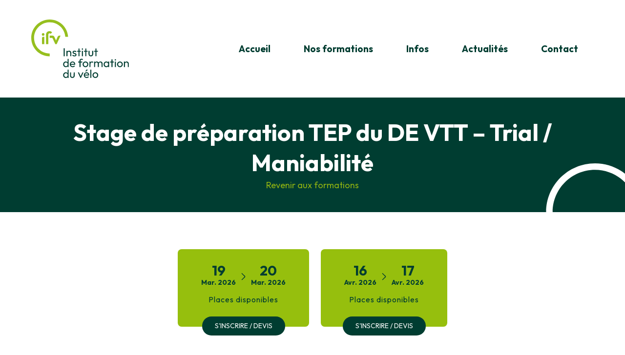

--- FILE ---
content_type: text/html; charset=UTF-8
request_url: https://formation-velo.com/formation/stage-prepa-de-vtt-trial/
body_size: 123391
content:



<!DOCTYPE html>
<!--[if IE 7]>
<html class="ie ie7" lang="fr-FR">
<![endif]-->
<!--[if IE 8]>
<html class="ie ie8" lang="fr-FR">
<![endif]-->
<!--[if !(IE 7) | !(IE 8)  ]><!-->
<html lang="fr-FR">
<!--<![endif]-->
<head><meta charset="UTF-8"><script>if(navigator.userAgent.match(/MSIE|Internet Explorer/i)||navigator.userAgent.match(/Trident\/7\..*?rv:11/i)){var href=document.location.href;if(!href.match(/[?&]nowprocket/)){if(href.indexOf("?")==-1){if(href.indexOf("#")==-1){document.location.href=href+"?nowprocket=1"}else{document.location.href=href.replace("#","?nowprocket=1#")}}else{if(href.indexOf("#")==-1){document.location.href=href+"&nowprocket=1"}else{document.location.href=href.replace("#","&nowprocket=1#")}}}}</script><script>(()=>{class RocketLazyLoadScripts{constructor(){this.v="2.0.4",this.userEvents=["keydown","keyup","mousedown","mouseup","mousemove","mouseover","mouseout","touchmove","touchstart","touchend","touchcancel","wheel","click","dblclick","input"],this.attributeEvents=["onblur","onclick","oncontextmenu","ondblclick","onfocus","onmousedown","onmouseenter","onmouseleave","onmousemove","onmouseout","onmouseover","onmouseup","onmousewheel","onscroll","onsubmit"]}async t(){this.i(),this.o(),/iP(ad|hone)/.test(navigator.userAgent)&&this.h(),this.u(),this.l(this),this.m(),this.k(this),this.p(this),this._(),await Promise.all([this.R(),this.L()]),this.lastBreath=Date.now(),this.S(this),this.P(),this.D(),this.O(),this.M(),await this.C(this.delayedScripts.normal),await this.C(this.delayedScripts.defer),await this.C(this.delayedScripts.async),await this.T(),await this.F(),await this.j(),await this.A(),window.dispatchEvent(new Event("rocket-allScriptsLoaded")),this.everythingLoaded=!0,this.lastTouchEnd&&await new Promise(t=>setTimeout(t,500-Date.now()+this.lastTouchEnd)),this.I(),this.H(),this.U(),this.W()}i(){this.CSPIssue=sessionStorage.getItem("rocketCSPIssue"),document.addEventListener("securitypolicyviolation",t=>{this.CSPIssue||"script-src-elem"!==t.violatedDirective||"data"!==t.blockedURI||(this.CSPIssue=!0,sessionStorage.setItem("rocketCSPIssue",!0))},{isRocket:!0})}o(){window.addEventListener("pageshow",t=>{this.persisted=t.persisted,this.realWindowLoadedFired=!0},{isRocket:!0}),window.addEventListener("pagehide",()=>{this.onFirstUserAction=null},{isRocket:!0})}h(){let t;function e(e){t=e}window.addEventListener("touchstart",e,{isRocket:!0}),window.addEventListener("touchend",function i(o){o.changedTouches[0]&&t.changedTouches[0]&&Math.abs(o.changedTouches[0].pageX-t.changedTouches[0].pageX)<10&&Math.abs(o.changedTouches[0].pageY-t.changedTouches[0].pageY)<10&&o.timeStamp-t.timeStamp<200&&(window.removeEventListener("touchstart",e,{isRocket:!0}),window.removeEventListener("touchend",i,{isRocket:!0}),"INPUT"===o.target.tagName&&"text"===o.target.type||(o.target.dispatchEvent(new TouchEvent("touchend",{target:o.target,bubbles:!0})),o.target.dispatchEvent(new MouseEvent("mouseover",{target:o.target,bubbles:!0})),o.target.dispatchEvent(new PointerEvent("click",{target:o.target,bubbles:!0,cancelable:!0,detail:1,clientX:o.changedTouches[0].clientX,clientY:o.changedTouches[0].clientY})),event.preventDefault()))},{isRocket:!0})}q(t){this.userActionTriggered||("mousemove"!==t.type||this.firstMousemoveIgnored?"keyup"===t.type||"mouseover"===t.type||"mouseout"===t.type||(this.userActionTriggered=!0,this.onFirstUserAction&&this.onFirstUserAction()):this.firstMousemoveIgnored=!0),"click"===t.type&&t.preventDefault(),t.stopPropagation(),t.stopImmediatePropagation(),"touchstart"===this.lastEvent&&"touchend"===t.type&&(this.lastTouchEnd=Date.now()),"click"===t.type&&(this.lastTouchEnd=0),this.lastEvent=t.type,t.composedPath&&t.composedPath()[0].getRootNode()instanceof ShadowRoot&&(t.rocketTarget=t.composedPath()[0]),this.savedUserEvents.push(t)}u(){this.savedUserEvents=[],this.userEventHandler=this.q.bind(this),this.userEvents.forEach(t=>window.addEventListener(t,this.userEventHandler,{passive:!1,isRocket:!0})),document.addEventListener("visibilitychange",this.userEventHandler,{isRocket:!0})}U(){this.userEvents.forEach(t=>window.removeEventListener(t,this.userEventHandler,{passive:!1,isRocket:!0})),document.removeEventListener("visibilitychange",this.userEventHandler,{isRocket:!0}),this.savedUserEvents.forEach(t=>{(t.rocketTarget||t.target).dispatchEvent(new window[t.constructor.name](t.type,t))})}m(){const t="return false",e=Array.from(this.attributeEvents,t=>"data-rocket-"+t),i="["+this.attributeEvents.join("],[")+"]",o="[data-rocket-"+this.attributeEvents.join("],[data-rocket-")+"]",s=(e,i,o)=>{o&&o!==t&&(e.setAttribute("data-rocket-"+i,o),e["rocket"+i]=new Function("event",o),e.setAttribute(i,t))};new MutationObserver(t=>{for(const n of t)"attributes"===n.type&&(n.attributeName.startsWith("data-rocket-")||this.everythingLoaded?n.attributeName.startsWith("data-rocket-")&&this.everythingLoaded&&this.N(n.target,n.attributeName.substring(12)):s(n.target,n.attributeName,n.target.getAttribute(n.attributeName))),"childList"===n.type&&n.addedNodes.forEach(t=>{if(t.nodeType===Node.ELEMENT_NODE)if(this.everythingLoaded)for(const i of[t,...t.querySelectorAll(o)])for(const t of i.getAttributeNames())e.includes(t)&&this.N(i,t.substring(12));else for(const e of[t,...t.querySelectorAll(i)])for(const t of e.getAttributeNames())this.attributeEvents.includes(t)&&s(e,t,e.getAttribute(t))})}).observe(document,{subtree:!0,childList:!0,attributeFilter:[...this.attributeEvents,...e]})}I(){this.attributeEvents.forEach(t=>{document.querySelectorAll("[data-rocket-"+t+"]").forEach(e=>{this.N(e,t)})})}N(t,e){const i=t.getAttribute("data-rocket-"+e);i&&(t.setAttribute(e,i),t.removeAttribute("data-rocket-"+e))}k(t){Object.defineProperty(HTMLElement.prototype,"onclick",{get(){return this.rocketonclick||null},set(e){this.rocketonclick=e,this.setAttribute(t.everythingLoaded?"onclick":"data-rocket-onclick","this.rocketonclick(event)")}})}S(t){function e(e,i){let o=e[i];e[i]=null,Object.defineProperty(e,i,{get:()=>o,set(s){t.everythingLoaded?o=s:e["rocket"+i]=o=s}})}e(document,"onreadystatechange"),e(window,"onload"),e(window,"onpageshow");try{Object.defineProperty(document,"readyState",{get:()=>t.rocketReadyState,set(e){t.rocketReadyState=e},configurable:!0}),document.readyState="loading"}catch(t){console.log("WPRocket DJE readyState conflict, bypassing")}}l(t){this.originalAddEventListener=EventTarget.prototype.addEventListener,this.originalRemoveEventListener=EventTarget.prototype.removeEventListener,this.savedEventListeners=[],EventTarget.prototype.addEventListener=function(e,i,o){o&&o.isRocket||!t.B(e,this)&&!t.userEvents.includes(e)||t.B(e,this)&&!t.userActionTriggered||e.startsWith("rocket-")||t.everythingLoaded?t.originalAddEventListener.call(this,e,i,o):(t.savedEventListeners.push({target:this,remove:!1,type:e,func:i,options:o}),"mouseenter"!==e&&"mouseleave"!==e||t.originalAddEventListener.call(this,e,t.savedUserEvents.push,o))},EventTarget.prototype.removeEventListener=function(e,i,o){o&&o.isRocket||!t.B(e,this)&&!t.userEvents.includes(e)||t.B(e,this)&&!t.userActionTriggered||e.startsWith("rocket-")||t.everythingLoaded?t.originalRemoveEventListener.call(this,e,i,o):t.savedEventListeners.push({target:this,remove:!0,type:e,func:i,options:o})}}J(t,e){this.savedEventListeners=this.savedEventListeners.filter(i=>{let o=i.type,s=i.target||window;return e!==o||t!==s||(this.B(o,s)&&(i.type="rocket-"+o),this.$(i),!1)})}H(){EventTarget.prototype.addEventListener=this.originalAddEventListener,EventTarget.prototype.removeEventListener=this.originalRemoveEventListener,this.savedEventListeners.forEach(t=>this.$(t))}$(t){t.remove?this.originalRemoveEventListener.call(t.target,t.type,t.func,t.options):this.originalAddEventListener.call(t.target,t.type,t.func,t.options)}p(t){let e;function i(e){return t.everythingLoaded?e:e.split(" ").map(t=>"load"===t||t.startsWith("load.")?"rocket-jquery-load":t).join(" ")}function o(o){function s(e){const s=o.fn[e];o.fn[e]=o.fn.init.prototype[e]=function(){return this[0]===window&&t.userActionTriggered&&("string"==typeof arguments[0]||arguments[0]instanceof String?arguments[0]=i(arguments[0]):"object"==typeof arguments[0]&&Object.keys(arguments[0]).forEach(t=>{const e=arguments[0][t];delete arguments[0][t],arguments[0][i(t)]=e})),s.apply(this,arguments),this}}if(o&&o.fn&&!t.allJQueries.includes(o)){const e={DOMContentLoaded:[],"rocket-DOMContentLoaded":[]};for(const t in e)document.addEventListener(t,()=>{e[t].forEach(t=>t())},{isRocket:!0});o.fn.ready=o.fn.init.prototype.ready=function(i){function s(){parseInt(o.fn.jquery)>2?setTimeout(()=>i.bind(document)(o)):i.bind(document)(o)}return"function"==typeof i&&(t.realDomReadyFired?!t.userActionTriggered||t.fauxDomReadyFired?s():e["rocket-DOMContentLoaded"].push(s):e.DOMContentLoaded.push(s)),o([])},s("on"),s("one"),s("off"),t.allJQueries.push(o)}e=o}t.allJQueries=[],o(window.jQuery),Object.defineProperty(window,"jQuery",{get:()=>e,set(t){o(t)}})}P(){const t=new Map;document.write=document.writeln=function(e){const i=document.currentScript,o=document.createRange(),s=i.parentElement;let n=t.get(i);void 0===n&&(n=i.nextSibling,t.set(i,n));const c=document.createDocumentFragment();o.setStart(c,0),c.appendChild(o.createContextualFragment(e)),s.insertBefore(c,n)}}async R(){return new Promise(t=>{this.userActionTriggered?t():this.onFirstUserAction=t})}async L(){return new Promise(t=>{document.addEventListener("DOMContentLoaded",()=>{this.realDomReadyFired=!0,t()},{isRocket:!0})})}async j(){return this.realWindowLoadedFired?Promise.resolve():new Promise(t=>{window.addEventListener("load",t,{isRocket:!0})})}M(){this.pendingScripts=[];this.scriptsMutationObserver=new MutationObserver(t=>{for(const e of t)e.addedNodes.forEach(t=>{"SCRIPT"!==t.tagName||t.noModule||t.isWPRocket||this.pendingScripts.push({script:t,promise:new Promise(e=>{const i=()=>{const i=this.pendingScripts.findIndex(e=>e.script===t);i>=0&&this.pendingScripts.splice(i,1),e()};t.addEventListener("load",i,{isRocket:!0}),t.addEventListener("error",i,{isRocket:!0}),setTimeout(i,1e3)})})})}),this.scriptsMutationObserver.observe(document,{childList:!0,subtree:!0})}async F(){await this.X(),this.pendingScripts.length?(await this.pendingScripts[0].promise,await this.F()):this.scriptsMutationObserver.disconnect()}D(){this.delayedScripts={normal:[],async:[],defer:[]},document.querySelectorAll("script[type$=rocketlazyloadscript]").forEach(t=>{t.hasAttribute("data-rocket-src")?t.hasAttribute("async")&&!1!==t.async?this.delayedScripts.async.push(t):t.hasAttribute("defer")&&!1!==t.defer||"module"===t.getAttribute("data-rocket-type")?this.delayedScripts.defer.push(t):this.delayedScripts.normal.push(t):this.delayedScripts.normal.push(t)})}async _(){await this.L();let t=[];document.querySelectorAll("script[type$=rocketlazyloadscript][data-rocket-src]").forEach(e=>{let i=e.getAttribute("data-rocket-src");if(i&&!i.startsWith("data:")){i.startsWith("//")&&(i=location.protocol+i);try{const o=new URL(i).origin;o!==location.origin&&t.push({src:o,crossOrigin:e.crossOrigin||"module"===e.getAttribute("data-rocket-type")})}catch(t){}}}),t=[...new Map(t.map(t=>[JSON.stringify(t),t])).values()],this.Y(t,"preconnect")}async G(t){if(await this.K(),!0!==t.noModule||!("noModule"in HTMLScriptElement.prototype))return new Promise(e=>{let i;function o(){(i||t).setAttribute("data-rocket-status","executed"),e()}try{if(navigator.userAgent.includes("Firefox/")||""===navigator.vendor||this.CSPIssue)i=document.createElement("script"),[...t.attributes].forEach(t=>{let e=t.nodeName;"type"!==e&&("data-rocket-type"===e&&(e="type"),"data-rocket-src"===e&&(e="src"),i.setAttribute(e,t.nodeValue))}),t.text&&(i.text=t.text),t.nonce&&(i.nonce=t.nonce),i.hasAttribute("src")?(i.addEventListener("load",o,{isRocket:!0}),i.addEventListener("error",()=>{i.setAttribute("data-rocket-status","failed-network"),e()},{isRocket:!0}),setTimeout(()=>{i.isConnected||e()},1)):(i.text=t.text,o()),i.isWPRocket=!0,t.parentNode.replaceChild(i,t);else{const i=t.getAttribute("data-rocket-type"),s=t.getAttribute("data-rocket-src");i?(t.type=i,t.removeAttribute("data-rocket-type")):t.removeAttribute("type"),t.addEventListener("load",o,{isRocket:!0}),t.addEventListener("error",i=>{this.CSPIssue&&i.target.src.startsWith("data:")?(console.log("WPRocket: CSP fallback activated"),t.removeAttribute("src"),this.G(t).then(e)):(t.setAttribute("data-rocket-status","failed-network"),e())},{isRocket:!0}),s?(t.fetchPriority="high",t.removeAttribute("data-rocket-src"),t.src=s):t.src="data:text/javascript;base64,"+window.btoa(unescape(encodeURIComponent(t.text)))}}catch(i){t.setAttribute("data-rocket-status","failed-transform"),e()}});t.setAttribute("data-rocket-status","skipped")}async C(t){const e=t.shift();return e?(e.isConnected&&await this.G(e),this.C(t)):Promise.resolve()}O(){this.Y([...this.delayedScripts.normal,...this.delayedScripts.defer,...this.delayedScripts.async],"preload")}Y(t,e){this.trash=this.trash||[];let i=!0;var o=document.createDocumentFragment();t.forEach(t=>{const s=t.getAttribute&&t.getAttribute("data-rocket-src")||t.src;if(s&&!s.startsWith("data:")){const n=document.createElement("link");n.href=s,n.rel=e,"preconnect"!==e&&(n.as="script",n.fetchPriority=i?"high":"low"),t.getAttribute&&"module"===t.getAttribute("data-rocket-type")&&(n.crossOrigin=!0),t.crossOrigin&&(n.crossOrigin=t.crossOrigin),t.integrity&&(n.integrity=t.integrity),t.nonce&&(n.nonce=t.nonce),o.appendChild(n),this.trash.push(n),i=!1}}),document.head.appendChild(o)}W(){this.trash.forEach(t=>t.remove())}async T(){try{document.readyState="interactive"}catch(t){}this.fauxDomReadyFired=!0;try{await this.K(),this.J(document,"readystatechange"),document.dispatchEvent(new Event("rocket-readystatechange")),await this.K(),document.rocketonreadystatechange&&document.rocketonreadystatechange(),await this.K(),this.J(document,"DOMContentLoaded"),document.dispatchEvent(new Event("rocket-DOMContentLoaded")),await this.K(),this.J(window,"DOMContentLoaded"),window.dispatchEvent(new Event("rocket-DOMContentLoaded"))}catch(t){console.error(t)}}async A(){try{document.readyState="complete"}catch(t){}try{await this.K(),this.J(document,"readystatechange"),document.dispatchEvent(new Event("rocket-readystatechange")),await this.K(),document.rocketonreadystatechange&&document.rocketonreadystatechange(),await this.K(),this.J(window,"load"),window.dispatchEvent(new Event("rocket-load")),await this.K(),window.rocketonload&&window.rocketonload(),await this.K(),this.allJQueries.forEach(t=>t(window).trigger("rocket-jquery-load")),await this.K(),this.J(window,"pageshow");const t=new Event("rocket-pageshow");t.persisted=this.persisted,window.dispatchEvent(t),await this.K(),window.rocketonpageshow&&window.rocketonpageshow({persisted:this.persisted})}catch(t){console.error(t)}}async K(){Date.now()-this.lastBreath>45&&(await this.X(),this.lastBreath=Date.now())}async X(){return document.hidden?new Promise(t=>setTimeout(t)):new Promise(t=>requestAnimationFrame(t))}B(t,e){return e===document&&"readystatechange"===t||(e===document&&"DOMContentLoaded"===t||(e===window&&"DOMContentLoaded"===t||(e===window&&"load"===t||e===window&&"pageshow"===t)))}static run(){(new RocketLazyLoadScripts).t()}}RocketLazyLoadScripts.run()})();</script>
	
	<meta name="viewport" content="width=device-width">
	<title>Stage de préparation TEP du DE VTT - Trial / Maniabilité - Institut de Formation du Vélo</title>
<link data-rocket-prefetch href="https://cdn.by.wonderpush.com" rel="dns-prefetch">
<link data-rocket-prefetch href="https://fonts.googleapis.com" rel="dns-prefetch">
<link data-rocket-prefetch href="https://www.googletagmanager.com" rel="dns-prefetch">
<link data-rocket-preload as="style" href="https://fonts.googleapis.com/css2?family=Outfit:wght@300;400;500;700&#038;display=swap" rel="preload">
<link data-rocket-preload as="style" href="https://fonts.googleapis.com/css?family=Source%20Sans%20Pro%3A300%2C400%2C700%2C300italic%2C400italic%2C700italic%7CBitter%3A400%2C700&#038;subset=latin%2Clatin-ext&#038;display=swap" rel="preload">
<link href="https://fonts.googleapis.com/css2?family=Outfit:wght@300;400;500;700&#038;display=swap" media="print" onload="this.media=&#039;all&#039;" rel="stylesheet">
<noscript data-wpr-hosted-gf-parameters=""><link rel="stylesheet" href="https://fonts.googleapis.com/css2?family=Outfit:wght@300;400;500;700&#038;display=swap"></noscript>
<link href="https://fonts.googleapis.com/css?family=Source%20Sans%20Pro%3A300%2C400%2C700%2C300italic%2C400italic%2C700italic%7CBitter%3A400%2C700&#038;subset=latin%2Clatin-ext&#038;display=swap" media="print" onload="this.media=&#039;all&#039;" rel="stylesheet">
<noscript data-wpr-hosted-gf-parameters=""><link rel="stylesheet" href="https://fonts.googleapis.com/css?family=Source%20Sans%20Pro%3A300%2C400%2C700%2C300italic%2C400italic%2C700italic%7CBitter%3A400%2C700&#038;subset=latin%2Clatin-ext&#038;display=swap"></noscript><link rel="preload" data-rocket-preload as="image" href="https://formation-velo.com/wp-content/themes/kote-theme/images/cartography-pattern.webp" fetchpriority="high">
	<link rel="apple-touch-icon" sizes="180x180" href="https://formation-velo.com/apple-touch-icon.png">
	<link rel="icon" type="image/png" sizes="32x32" href="https://formation-velo.com/favicon-32x32.png">
	<link rel="icon" type="image/png" sizes="16x16" href="https://formation-velo.com/favicon-16x16.png">
	<link rel="manifest" href="https://formation-velo.com/site.webmanifest">
	<link rel="mask-icon" href="https://formation-velo.com/safari-pinned-tab.svg" color="#003d31">
	<meta name="msapplication-TileColor" content="#003d31">
	<meta name="theme-color" content="#ffffff">
	<link rel="profile" href="http://gmpg.org/xfn/11">
	<link rel="pingback" href="https://formation-velo.com/xmlrpc.php">
	<!--[if lt IE 9]>
	<script src="https://formation-velo.com/wp-content/themes/kote-theme/js/html5.js"></script>
	<![endif]-->
	<meta name='robots' content='index, follow, max-image-preview:large, max-snippet:-1, max-video-preview:-1' />

	<!-- This site is optimized with the Yoast SEO plugin v26.8 - https://yoast.com/product/yoast-seo-wordpress/ -->
	<meta name="description" content="Afin de maximiser vos chances de réussite aux TEP du DEJEPS VTT,l&#039;IFV vous propose des journées de perfectionnement par discipline." />
	<link rel="canonical" href="https://formation-velo.com/formation/stage-prepa-de-vtt-trial/" />
	<meta property="og:locale" content="fr_FR" />
	<meta property="og:type" content="article" />
	<meta property="og:title" content="Stage de préparation TEP du DE VTT - Trial / Maniabilité - Institut de Formation du Vélo" />
	<meta property="og:description" content="Afin de maximiser vos chances de réussite aux TEP du DEJEPS VTT,l&#039;IFV vous propose des journées de perfectionnement par discipline." />
	<meta property="og:url" content="https://formation-velo.com/formation/stage-prepa-de-vtt-trial/" />
	<meta property="og:site_name" content="Institut de Formation du Vélo" />
	<meta property="article:publisher" content="https://www.facebook.com/InstitutFormationVelo/" />
	<meta property="article:modified_time" content="2025-07-25T13:22:44+00:00" />
	<meta property="og:image" content="https://formation-velo.com/wp-content/uploads/2023/05/IMG-20221125-WA0021.jpg" />
	<meta property="og:image:width" content="1776" />
	<meta property="og:image:height" content="1184" />
	<meta property="og:image:type" content="image/jpeg" />
	<meta name="twitter:card" content="summary_large_image" />
	<meta name="twitter:label1" content="Durée de lecture estimée" />
	<meta name="twitter:data1" content="4 minutes" />
	<script type="application/ld+json" class="yoast-schema-graph">{"@context":"https://schema.org","@graph":[{"@type":"WebPage","@id":"https://formation-velo.com/formation/stage-prepa-de-vtt-trial/","url":"https://formation-velo.com/formation/stage-prepa-de-vtt-trial/","name":"Stage de préparation TEP du DE VTT - Trial / Maniabilité - Institut de Formation du Vélo","isPartOf":{"@id":"https://formation-velo.com/#website"},"primaryImageOfPage":{"@id":"https://formation-velo.com/formation/stage-prepa-de-vtt-trial/#primaryimage"},"image":{"@id":"https://formation-velo.com/formation/stage-prepa-de-vtt-trial/#primaryimage"},"thumbnailUrl":"https://formation-velo.com/wp-content/uploads/2023/05/IMG-20221125-WA0021.jpg","datePublished":"2022-03-15T12:50:00+00:00","dateModified":"2025-07-25T13:22:44+00:00","description":"Afin de maximiser vos chances de réussite aux TEP du DEJEPS VTT,l'IFV vous propose des journées de perfectionnement par discipline.","breadcrumb":{"@id":"https://formation-velo.com/formation/stage-prepa-de-vtt-trial/#breadcrumb"},"inLanguage":"fr-FR","potentialAction":[{"@type":"ReadAction","target":["https://formation-velo.com/formation/stage-prepa-de-vtt-trial/"]}]},{"@type":"ImageObject","inLanguage":"fr-FR","@id":"https://formation-velo.com/formation/stage-prepa-de-vtt-trial/#primaryimage","url":"https://formation-velo.com/wp-content/uploads/2023/05/IMG-20221125-WA0021.jpg","contentUrl":"https://formation-velo.com/wp-content/uploads/2023/05/IMG-20221125-WA0021.jpg","width":1776,"height":1184},{"@type":"BreadcrumbList","@id":"https://formation-velo.com/formation/stage-prepa-de-vtt-trial/#breadcrumb","itemListElement":[{"@type":"ListItem","position":1,"name":"Accueil","item":"https://formation-velo.com/"},{"@type":"ListItem","position":2,"name":"Formations","item":"https://formation-velo.com/formation/"},{"@type":"ListItem","position":3,"name":"Stage de préparation TEP du DE VTT &#8211; Trial / Maniabilité"}]},{"@type":"WebSite","@id":"https://formation-velo.com/#website","url":"https://formation-velo.com/","name":"Institut de Formation du Vélo","description":"Encadrement professionnel","publisher":{"@id":"https://formation-velo.com/#organization"},"potentialAction":[{"@type":"SearchAction","target":{"@type":"EntryPoint","urlTemplate":"https://formation-velo.com/?s={search_term_string}"},"query-input":{"@type":"PropertyValueSpecification","valueRequired":true,"valueName":"search_term_string"}}],"inLanguage":"fr-FR"},{"@type":"Organization","@id":"https://formation-velo.com/#organization","name":"Institut de Formation du Vélo","url":"https://formation-velo.com/","logo":{"@type":"ImageObject","inLanguage":"fr-FR","@id":"https://formation-velo.com/#/schema/logo/image/","url":"https://formation-velo.com/wp-content/uploads/2022/03/logo-ifv-contours-blanc@2x.jpg","contentUrl":"https://formation-velo.com/wp-content/uploads/2022/03/logo-ifv-contours-blanc@2x.jpg","width":2048,"height":1330,"caption":"Institut de Formation du Vélo"},"image":{"@id":"https://formation-velo.com/#/schema/logo/image/"},"sameAs":["https://www.facebook.com/InstitutFormationVelo/","https://www.instagram.com/ifvformationvelo/","https://www.linkedin.com/company/50649331/"]}]}</script>
	<!-- / Yoast SEO plugin. -->


<link rel='dns-prefetch' href='//fonts.googleapis.com' />
<link href='https://fonts.gstatic.com' crossorigin rel='preconnect' />
<link rel="alternate" type="application/rss+xml" title="Institut de Formation du Vélo &raquo; Flux" href="https://formation-velo.com/feed/" />
<link rel="alternate" type="application/rss+xml" title="Institut de Formation du Vélo &raquo; Flux des commentaires" href="https://formation-velo.com/comments/feed/" />
<link rel="alternate" title="oEmbed (JSON)" type="application/json+oembed" href="https://formation-velo.com/wp-json/oembed/1.0/embed?url=https%3A%2F%2Fformation-velo.com%2Fformation%2Fstage-prepa-de-vtt-trial%2F" />
<link rel="alternate" title="oEmbed (XML)" type="text/xml+oembed" href="https://formation-velo.com/wp-json/oembed/1.0/embed?url=https%3A%2F%2Fformation-velo.com%2Fformation%2Fstage-prepa-de-vtt-trial%2F&#038;format=xml" />
<style id='wp-img-auto-sizes-contain-inline-css' type='text/css'>
img:is([sizes=auto i],[sizes^="auto," i]){contain-intrinsic-size:3000px 1500px}
/*# sourceURL=wp-img-auto-sizes-contain-inline-css */
</style>
<style id='wp-emoji-styles-inline-css' type='text/css'>

	img.wp-smiley, img.emoji {
		display: inline !important;
		border: none !important;
		box-shadow: none !important;
		height: 1em !important;
		width: 1em !important;
		margin: 0 0.07em !important;
		vertical-align: -0.1em !important;
		background: none !important;
		padding: 0 !important;
	}
/*# sourceURL=wp-emoji-styles-inline-css */
</style>
<link rel='stylesheet' id='wp-block-library-css' href='https://formation-velo.com/wp-includes/css/dist/block-library/style.min.css?ver=6.9' type='text/css' media='all' />
<style id='global-styles-inline-css' type='text/css'>
:root{--wp--preset--aspect-ratio--square: 1;--wp--preset--aspect-ratio--4-3: 4/3;--wp--preset--aspect-ratio--3-4: 3/4;--wp--preset--aspect-ratio--3-2: 3/2;--wp--preset--aspect-ratio--2-3: 2/3;--wp--preset--aspect-ratio--16-9: 16/9;--wp--preset--aspect-ratio--9-16: 9/16;--wp--preset--color--black: #000000;--wp--preset--color--cyan-bluish-gray: #abb8c3;--wp--preset--color--white: #ffffff;--wp--preset--color--pale-pink: #f78da7;--wp--preset--color--vivid-red: #cf2e2e;--wp--preset--color--luminous-vivid-orange: #ff6900;--wp--preset--color--luminous-vivid-amber: #fcb900;--wp--preset--color--light-green-cyan: #7bdcb5;--wp--preset--color--vivid-green-cyan: #00d084;--wp--preset--color--pale-cyan-blue: #8ed1fc;--wp--preset--color--vivid-cyan-blue: #0693e3;--wp--preset--color--vivid-purple: #9b51e0;--wp--preset--gradient--vivid-cyan-blue-to-vivid-purple: linear-gradient(135deg,rgb(6,147,227) 0%,rgb(155,81,224) 100%);--wp--preset--gradient--light-green-cyan-to-vivid-green-cyan: linear-gradient(135deg,rgb(122,220,180) 0%,rgb(0,208,130) 100%);--wp--preset--gradient--luminous-vivid-amber-to-luminous-vivid-orange: linear-gradient(135deg,rgb(252,185,0) 0%,rgb(255,105,0) 100%);--wp--preset--gradient--luminous-vivid-orange-to-vivid-red: linear-gradient(135deg,rgb(255,105,0) 0%,rgb(207,46,46) 100%);--wp--preset--gradient--very-light-gray-to-cyan-bluish-gray: linear-gradient(135deg,rgb(238,238,238) 0%,rgb(169,184,195) 100%);--wp--preset--gradient--cool-to-warm-spectrum: linear-gradient(135deg,rgb(74,234,220) 0%,rgb(151,120,209) 20%,rgb(207,42,186) 40%,rgb(238,44,130) 60%,rgb(251,105,98) 80%,rgb(254,248,76) 100%);--wp--preset--gradient--blush-light-purple: linear-gradient(135deg,rgb(255,206,236) 0%,rgb(152,150,240) 100%);--wp--preset--gradient--blush-bordeaux: linear-gradient(135deg,rgb(254,205,165) 0%,rgb(254,45,45) 50%,rgb(107,0,62) 100%);--wp--preset--gradient--luminous-dusk: linear-gradient(135deg,rgb(255,203,112) 0%,rgb(199,81,192) 50%,rgb(65,88,208) 100%);--wp--preset--gradient--pale-ocean: linear-gradient(135deg,rgb(255,245,203) 0%,rgb(182,227,212) 50%,rgb(51,167,181) 100%);--wp--preset--gradient--electric-grass: linear-gradient(135deg,rgb(202,248,128) 0%,rgb(113,206,126) 100%);--wp--preset--gradient--midnight: linear-gradient(135deg,rgb(2,3,129) 0%,rgb(40,116,252) 100%);--wp--preset--font-size--small: 13px;--wp--preset--font-size--medium: 20px;--wp--preset--font-size--large: 36px;--wp--preset--font-size--x-large: 42px;--wp--preset--spacing--20: 0.44rem;--wp--preset--spacing--30: 0.67rem;--wp--preset--spacing--40: 1rem;--wp--preset--spacing--50: 1.5rem;--wp--preset--spacing--60: 2.25rem;--wp--preset--spacing--70: 3.38rem;--wp--preset--spacing--80: 5.06rem;--wp--preset--shadow--natural: 6px 6px 9px rgba(0, 0, 0, 0.2);--wp--preset--shadow--deep: 12px 12px 50px rgba(0, 0, 0, 0.4);--wp--preset--shadow--sharp: 6px 6px 0px rgba(0, 0, 0, 0.2);--wp--preset--shadow--outlined: 6px 6px 0px -3px rgb(255, 255, 255), 6px 6px rgb(0, 0, 0);--wp--preset--shadow--crisp: 6px 6px 0px rgb(0, 0, 0);}:where(.is-layout-flex){gap: 0.5em;}:where(.is-layout-grid){gap: 0.5em;}body .is-layout-flex{display: flex;}.is-layout-flex{flex-wrap: wrap;align-items: center;}.is-layout-flex > :is(*, div){margin: 0;}body .is-layout-grid{display: grid;}.is-layout-grid > :is(*, div){margin: 0;}:where(.wp-block-columns.is-layout-flex){gap: 2em;}:where(.wp-block-columns.is-layout-grid){gap: 2em;}:where(.wp-block-post-template.is-layout-flex){gap: 1.25em;}:where(.wp-block-post-template.is-layout-grid){gap: 1.25em;}.has-black-color{color: var(--wp--preset--color--black) !important;}.has-cyan-bluish-gray-color{color: var(--wp--preset--color--cyan-bluish-gray) !important;}.has-white-color{color: var(--wp--preset--color--white) !important;}.has-pale-pink-color{color: var(--wp--preset--color--pale-pink) !important;}.has-vivid-red-color{color: var(--wp--preset--color--vivid-red) !important;}.has-luminous-vivid-orange-color{color: var(--wp--preset--color--luminous-vivid-orange) !important;}.has-luminous-vivid-amber-color{color: var(--wp--preset--color--luminous-vivid-amber) !important;}.has-light-green-cyan-color{color: var(--wp--preset--color--light-green-cyan) !important;}.has-vivid-green-cyan-color{color: var(--wp--preset--color--vivid-green-cyan) !important;}.has-pale-cyan-blue-color{color: var(--wp--preset--color--pale-cyan-blue) !important;}.has-vivid-cyan-blue-color{color: var(--wp--preset--color--vivid-cyan-blue) !important;}.has-vivid-purple-color{color: var(--wp--preset--color--vivid-purple) !important;}.has-black-background-color{background-color: var(--wp--preset--color--black) !important;}.has-cyan-bluish-gray-background-color{background-color: var(--wp--preset--color--cyan-bluish-gray) !important;}.has-white-background-color{background-color: var(--wp--preset--color--white) !important;}.has-pale-pink-background-color{background-color: var(--wp--preset--color--pale-pink) !important;}.has-vivid-red-background-color{background-color: var(--wp--preset--color--vivid-red) !important;}.has-luminous-vivid-orange-background-color{background-color: var(--wp--preset--color--luminous-vivid-orange) !important;}.has-luminous-vivid-amber-background-color{background-color: var(--wp--preset--color--luminous-vivid-amber) !important;}.has-light-green-cyan-background-color{background-color: var(--wp--preset--color--light-green-cyan) !important;}.has-vivid-green-cyan-background-color{background-color: var(--wp--preset--color--vivid-green-cyan) !important;}.has-pale-cyan-blue-background-color{background-color: var(--wp--preset--color--pale-cyan-blue) !important;}.has-vivid-cyan-blue-background-color{background-color: var(--wp--preset--color--vivid-cyan-blue) !important;}.has-vivid-purple-background-color{background-color: var(--wp--preset--color--vivid-purple) !important;}.has-black-border-color{border-color: var(--wp--preset--color--black) !important;}.has-cyan-bluish-gray-border-color{border-color: var(--wp--preset--color--cyan-bluish-gray) !important;}.has-white-border-color{border-color: var(--wp--preset--color--white) !important;}.has-pale-pink-border-color{border-color: var(--wp--preset--color--pale-pink) !important;}.has-vivid-red-border-color{border-color: var(--wp--preset--color--vivid-red) !important;}.has-luminous-vivid-orange-border-color{border-color: var(--wp--preset--color--luminous-vivid-orange) !important;}.has-luminous-vivid-amber-border-color{border-color: var(--wp--preset--color--luminous-vivid-amber) !important;}.has-light-green-cyan-border-color{border-color: var(--wp--preset--color--light-green-cyan) !important;}.has-vivid-green-cyan-border-color{border-color: var(--wp--preset--color--vivid-green-cyan) !important;}.has-pale-cyan-blue-border-color{border-color: var(--wp--preset--color--pale-cyan-blue) !important;}.has-vivid-cyan-blue-border-color{border-color: var(--wp--preset--color--vivid-cyan-blue) !important;}.has-vivid-purple-border-color{border-color: var(--wp--preset--color--vivid-purple) !important;}.has-vivid-cyan-blue-to-vivid-purple-gradient-background{background: var(--wp--preset--gradient--vivid-cyan-blue-to-vivid-purple) !important;}.has-light-green-cyan-to-vivid-green-cyan-gradient-background{background: var(--wp--preset--gradient--light-green-cyan-to-vivid-green-cyan) !important;}.has-luminous-vivid-amber-to-luminous-vivid-orange-gradient-background{background: var(--wp--preset--gradient--luminous-vivid-amber-to-luminous-vivid-orange) !important;}.has-luminous-vivid-orange-to-vivid-red-gradient-background{background: var(--wp--preset--gradient--luminous-vivid-orange-to-vivid-red) !important;}.has-very-light-gray-to-cyan-bluish-gray-gradient-background{background: var(--wp--preset--gradient--very-light-gray-to-cyan-bluish-gray) !important;}.has-cool-to-warm-spectrum-gradient-background{background: var(--wp--preset--gradient--cool-to-warm-spectrum) !important;}.has-blush-light-purple-gradient-background{background: var(--wp--preset--gradient--blush-light-purple) !important;}.has-blush-bordeaux-gradient-background{background: var(--wp--preset--gradient--blush-bordeaux) !important;}.has-luminous-dusk-gradient-background{background: var(--wp--preset--gradient--luminous-dusk) !important;}.has-pale-ocean-gradient-background{background: var(--wp--preset--gradient--pale-ocean) !important;}.has-electric-grass-gradient-background{background: var(--wp--preset--gradient--electric-grass) !important;}.has-midnight-gradient-background{background: var(--wp--preset--gradient--midnight) !important;}.has-small-font-size{font-size: var(--wp--preset--font-size--small) !important;}.has-medium-font-size{font-size: var(--wp--preset--font-size--medium) !important;}.has-large-font-size{font-size: var(--wp--preset--font-size--large) !important;}.has-x-large-font-size{font-size: var(--wp--preset--font-size--x-large) !important;}
/*# sourceURL=global-styles-inline-css */
</style>

<style id='classic-theme-styles-inline-css' type='text/css'>
/*! This file is auto-generated */
.wp-block-button__link{color:#fff;background-color:#32373c;border-radius:9999px;box-shadow:none;text-decoration:none;padding:calc(.667em + 2px) calc(1.333em + 2px);font-size:1.125em}.wp-block-file__button{background:#32373c;color:#fff;text-decoration:none}
/*# sourceURL=/wp-includes/css/classic-themes.min.css */
</style>
<link rel='stylesheet' id='cookie-notice-front-css' href='https://formation-velo.com/wp-content/plugins/cookie-notice/css/front.min.css?ver=2.5.11' type='text/css' media='all' />

<link rel='stylesheet' id='genericons-css' href='https://formation-velo.com/wp-content/themes/kote-theme/fonts/genericons.css?ver=2.09' type='text/css' media='all' />
<link rel='stylesheet' id='twentythirteen-style-css' href='https://formation-velo.com/wp-content/themes/kote-theme/style.css?ver=2013-07-18' type='text/css' media='all' />
<link rel='stylesheet' id='slb_core-css' href='https://formation-velo.com/wp-content/plugins/simple-lightbox/client/css/app.css?ver=2.9.4' type='text/css' media='all' />
<link rel='stylesheet' id='cf7cf-style-css' href='https://formation-velo.com/wp-content/plugins/cf7-conditional-fields/style.css?ver=2.6.7' type='text/css' media='all' />
<link rel='stylesheet' id='sib-front-css-css' href='https://formation-velo.com/wp-content/plugins/mailin/css/mailin-front.css?ver=6.9' type='text/css' media='all' />
<script type="rocketlazyloadscript" data-rocket-type="text/javascript" id="cookie-notice-front-js-before">
/* <![CDATA[ */
var cnArgs = {"ajaxUrl":"https:\/\/formation-velo.com\/wp-admin\/admin-ajax.php?rgview=horizontal","nonce":"b1137bf30c","hideEffect":"fade","position":"bottom","onScroll":false,"onScrollOffset":100,"onClick":false,"cookieName":"cookie_notice_accepted","cookieTime":2592000,"cookieTimeRejected":2592000,"globalCookie":false,"redirection":false,"cache":true,"revokeCookies":false,"revokeCookiesOpt":"automatic"};

//# sourceURL=cookie-notice-front-js-before
/* ]]> */
</script>
<script type="rocketlazyloadscript" data-rocket-type="text/javascript" data-rocket-src="https://formation-velo.com/wp-content/plugins/cookie-notice/js/front.min.js?ver=2.5.11" id="cookie-notice-front-js"></script>
<script type="rocketlazyloadscript" data-rocket-type="text/javascript" data-rocket-src="https://formation-velo.com/wp-includes/js/jquery/jquery.min.js?ver=3.7.1" id="jquery-core-js"></script>
<script type="rocketlazyloadscript" data-rocket-type="text/javascript" data-rocket-src="https://formation-velo.com/wp-includes/js/jquery/jquery-migrate.min.js?ver=3.4.1" id="jquery-migrate-js"></script>
<script type="text/javascript" id="sib-front-js-js-extra">
/* <![CDATA[ */
var sibErrMsg = {"invalidMail":"Veuillez entrer une adresse e-mail valide.","requiredField":"Veuillez compl\u00e9ter les champs obligatoires.","invalidDateFormat":"Veuillez entrer une date valide.","invalidSMSFormat":"Veuillez entrer une num\u00e9ro de t\u00e9l\u00e9phone valide."};
var ajax_sib_front_object = {"ajax_url":"https://formation-velo.com/wp-admin/admin-ajax.php?rgview=horizontal","ajax_nonce":"afd1b5a4ea","flag_url":"https://formation-velo.com/wp-content/plugins/mailin/img/flags/"};
//# sourceURL=sib-front-js-js-extra
/* ]]> */
</script>
<script type="rocketlazyloadscript" data-rocket-type="text/javascript" data-rocket-src="https://formation-velo.com/wp-content/plugins/mailin/js/mailin-front.js?ver=1768468058" id="sib-front-js-js"></script>
<link rel="https://api.w.org/" href="https://formation-velo.com/wp-json/" /><link rel="EditURI" type="application/rsd+xml" title="RSD" href="https://formation-velo.com/xmlrpc.php?rsd" />
<meta name="generator" content="WordPress 6.9" />
<link rel='shortlink' href='https://formation-velo.com/?p=1320' />

<!-- Lara's Google Analytics - https://www.xtraorbit.com/wordpress-google-analytics-dashboard-widget/ -->
<script type="rocketlazyloadscript" async data-rocket-src="https://www.googletagmanager.com/gtag/js?id=G-Z3QE55K511"></script>
<script type="rocketlazyloadscript">
  window.dataLayer = window.dataLayer || [];
  function gtag(){dataLayer.push(arguments);}
  gtag('js', new Date());
  gtag('config', 'G-Z3QE55K511');
</script>

<meta name="ti-site-data" content="[base64]" /><style type="text/css">.recentcomments a{display:inline !important;padding:0 !important;margin:0 !important;}</style><script type="rocketlazyloadscript" data-rocket-type="text/javascript" data-rocket-src="https://cdn.by.wonderpush.com/sdk/1.1/wonderpush-loader.min.js" async></script>
<script type="rocketlazyloadscript" data-rocket-type="text/javascript">
  window.WonderPush = window.WonderPush || [];
  window.WonderPush.push(['init', {"customDomain":"https:\/\/formation-velo.com\/wp-content\/plugins\/mailin\/","serviceWorkerUrl":"wonderpush-worker-loader.min.js?webKey=dbadb746b1a5b04cd56a7de619f726b76337e0e5e47615fca031af5edfde1785","frameUrl":"wonderpush.min.html","webKey":"dbadb746b1a5b04cd56a7de619f726b76337e0e5e47615fca031af5edfde1785"}]);
</script>	<link rel="preconnect" href="https://fonts.googleapis.com">
	<link rel="preconnect" href="https://fonts.gstatic.com" crossorigin>
	
    <link rel="stylesheet" href="https://formation-velo.com/wp-content/themes/kote-theme/style.css?ver=1762349305" type="text/css" media="screen, projection" />
	<script type="rocketlazyloadscript" data-rocket-src="https://formation-velo.com/wp-content/themes/kote-theme/js/scrollreveal.min.js"></script>
	<script type="rocketlazyloadscript">
		function closeNav(){jQuery('#site-navigation').removeClass('toggled-on');}
		
		jQuery(document).ready(function(){jQuery('#BackTop').css('opacity','0');});
		
		jQuery(window).scroll( function() {  
						jQuery('#BackTop').css('opacity','0');
						if ( jQuery(window).scrollTop() > 300 ) {  
								jQuery('#BackTop').css('opacity','1');
						   }
						if ( jQuery(window).scrollTop() < 100 ) {  
								jQuery('#BackTop').css('opacity','0');
						   }
		});
		
	</script>
<link rel='stylesheet' id='contact-form-7-css' href='https://formation-velo.com/wp-content/plugins/contact-form-7/includes/css/styles.css?ver=6.1.4' type='text/css' media='all' />
<style id="rocket-lazyrender-inline-css">[data-wpr-lazyrender] {content-visibility: auto;}</style><meta name="generator" content="WP Rocket 3.20.3" data-wpr-features="wpr_delay_js wpr_preconnect_external_domains wpr_automatic_lazy_rendering wpr_oci wpr_preload_links wpr_desktop" /></head>

<body class="wp-singular formation-template-default single single-formation postid-1320 wp-theme-kote-theme cookies-not-set">
		
	<div  id="page" class="hfeed site">
		<header  id="masthead" class="site-header" role="banner">
			<div  class="Width1200">
			
			<a class="home-link" href="https://formation-velo.com/" title="Institut de Formation du Vélo" rel="home">
				<svg id="LogoHomeIFV" width="245px" height="79px" viewBox="0 0 245 79" version="1.1" xmlns="http://www.w3.org/2000/svg" xmlns:xlink="http://www.w3.org/1999/xlink">
    <g id="Page-1" stroke="none" stroke-width="1" fill="none" fill-rule="evenodd">
        <g id="horizontal-ifv-horizontal-copy" fill="#FFFFFF" fill-rule="nonzero">
            <path d="M23.2217101,39.4136664 L23.2217101,52.3992211 L28.0613265,52.3992211 L28.0613265,36.6916944 L25.9436822,36.6916944 C24.4415185,36.6944431 23.2244588,37.9115028 23.2217101,39.4136664 L23.2217101,39.4136664 Z" id="Path"></path>
            <path d="M25.6390211,28.9702838 C24.8886143,28.9506786 24.1642189,29.2458698 23.6412434,29.7843782 C22.598028,30.911947 22.598028,32.6523647 23.6412434,33.7799335 C24.1622939,34.3218418 24.8875214,34.6191851 25.6390211,34.5990223 C26.3918594,34.6210484 27.1184348,34.321336 27.6367987,33.774939 C28.6542429,32.6374018 28.6542429,30.916921 27.6367987,29.7793838 C27.1147218,29.2400948 26.3892346,28.9462725 25.6390211,28.9702838 Z" id="Path"></path>
            <path d="M40.3976034,29.5696171 C40.7117763,29.7316377 40.9983373,29.9423442 41.2466589,30.1939226 L41.5313422,30.4786059 L44.6978197,27.3121284 L44.3931586,27.0274451 C43.7498909,26.3461292 42.9905624,25.7846658 42.1506532,25.3692896 C41.2327767,24.9517612 40.2319411,24.7485199 39.223909,24.7749508 C37.8701961,24.7495006 36.5325054,25.0710278 35.3382315,25.7089118 C34.2364679,26.3070075 33.3206484,27.1969075 32.6911761,28.2810505 C32.0414822,29.4263423 31.7119805,30.7253726 31.7372373,32.0418669 L31.7372373,52.3792433 L36.5718592,52.3792433 L36.5718592,32.0069058 C36.5937861,31.0969481 37.0674654,30.257676 37.8351368,29.7686112 C38.6028083,29.2795463 39.563632,29.2049314 40.3976034,29.5696171 Z" id="Path"></path>
            <path d="M61.9386407,34.2743835 C58.3126743,34.2743835 57.3787133,34.3043501 55.5857078,38.4547332 L52.978608,44.6278661 L50.3065804,38.6345331 C48.8881583,35.4630611 48.198925,34.2743835 45.4270086,34.2743835 L39.5785145,34.2743835 L39.5785145,39.1090053 L45.3171308,39.1090053 L51.4802748,52.3792433 L54.3420913,52.3792433 L62.5579518,34.2743835 L61.9386407,34.2743835 Z" id="Path"></path>
            <path d="M39.5685256,0.00250810006 C25.4855395,-0.156611529 12.4036978,7.26538042 5.31587049,19.4357757 C-1.77195683,31.6061709 -1.77195683,46.6468008 5.31587049,58.8171961 C12.4036978,70.9875914 25.4855395,78.4095833 39.5685256,78.2504637 L39.5685256,78.2504637 L39.5685256,72.2571308 L39.5685256,72.2571308 C21.5780582,72.2572258 6.87154831,57.9072569 6.43020145,39.9222038 C5.98885458,21.9371508 19.9738002,6.88310369 37.9426179,6.00077051 C55.9114355,5.11843733 71.3039624,18.7299455 72.6267511,36.6717166 L78.620084,36.6717166 C77.3011975,16.0669567 60.2154419,0.0235217628 39.5685256,0.00250810006 Z" id="Path"></path>
            <rect id="Rectangle" x="99.831488" y="6.00083545" width="2.40732205" height="17.7752265"></rect>
            <path d="M114.610048,16.6839514 L114.610048,23.7810564 L116.942453,23.7810564 L116.942453,16.2244625 C116.940027,15.3927381 116.72329,14.5756756 116.313154,13.8521016 C115.913069,13.1204308 115.336147,12.5005835 114.63502,12.0491072 C113.905405,11.581794 113.054061,11.3402903 112.187743,11.3548795 C111.314057,11.3377278 110.451739,11.5550319 109.690521,11.9841795 C109.151046,12.2852177 108.678608,12.6930783 108.302065,13.1828461 L108.302065,11.6145906 L105.999626,11.6145906 L105.999626,23.7810564 L108.322043,23.7810564 L108.322043,16.6839514 C108.312473,16.1107893 108.455544,15.5453977 108.736582,15.0457737 C109.000243,14.5733482 109.38908,14.1827832 109.860332,13.9170293 C110.36044,13.637732 110.925803,13.4963913 111.498509,13.5074849 C112.340035,13.473502 113.156,13.800615 113.741015,14.4064849 C114.324935,15.0180363 114.638146,15.8388666 114.610048,16.6839514 Z" id="Path"></path>
            <path d="M122.436342,13.8171405 C122.897288,13.5490491 123.42747,13.4238914 123.959647,13.4575405 C124.542401,13.4472513 125.119801,13.5702478 125.64777,13.8171405 C126.147258,14.0574323 126.58603,14.4074254 126.931342,14.8410015 L128.429675,13.3426683 C127.966553,12.6875807 127.334952,12.1698746 126.601708,11.844335 C125.795523,11.5004057 124.925908,11.3302267 124.049547,11.3448906 C123.251463,11.3260255 122.45838,11.4757921 121.722136,11.7844017 C121.112366,12.0419562 120.591451,12.4725788 120.223803,13.0230238 C119.865171,13.5935697 119.682757,14.2572078 119.699387,14.9309015 C119.669595,15.5592939 119.833472,16.1816805 120.168864,16.713918 C120.484488,17.1605804 120.902314,17.5253218 121.387509,17.7777346 C121.889675,18.0354638 122.41682,18.2413012 122.960759,18.3920512 C123.520136,18.5418846 124.044553,18.7017068 124.539003,18.8665234 C124.971665,18.9989917 125.377476,19.2069697 125.73767,19.4808401 C126.055441,19.7270793 126.232647,20.1132027 126.212142,20.51469 C126.223043,20.9433433 125.99633,21.3429735 125.622797,21.5535344 C125.114067,21.830325 124.537726,21.9584009 123.959647,21.9231232 C123.289522,21.9335159 122.625069,21.7989217 122.011814,21.5285621 C121.411424,21.249499 120.885903,20.8318212 120.47852,20.3099178 L118.980187,21.808251 C119.360233,22.2638765 119.808353,22.6580875 120.308709,22.9769509 C120.826004,23.3166634 121.39181,23.5759912 121.986842,23.7460953 C122.619921,23.9284956 123.275853,24.019317 123.934675,24.0157953 C125.107022,24.0770605 126.263484,23.7234023 127.201042,23.0169065 C128.010726,22.352785 128.460385,21.3461399 128.414692,20.2999289 C128.444968,19.6604731 128.281325,19.0267904 127.945214,18.4819512 C127.629655,18.0261873 127.212458,17.6500266 126.726569,17.3831735 C126.231262,17.1079834 125.706973,16.8885525 125.163308,16.7289014 L123.590059,16.229457 C123.155806,16.10899 122.744165,15.9183526 122.371414,15.6650848 C122.065099,15.4489666 121.891509,15.0904654 121.911925,14.7161404 C121.924722,14.3474377 122.121698,14.0097655 122.436342,13.8171405 L122.436342,13.8171405 Z" id="Path"></path>
            <polygon id="Path" points="132.87473 23.7810564 135.177169 23.7810564 135.177169 13.7122571 138.173835 13.7122571 138.173835 11.6145906 135.177169 11.6145906 135.177169 6.5152632 132.87473 6.5152632 132.87473 11.6145906 129.878064 11.6145906 129.878064 13.7122571 132.87473 13.7122571"></polygon>
            <path d="M141.610013,9.1773019 C142.002847,9.18992675 142.383087,9.03783075 142.658846,8.75776859 C142.933051,8.47278436 143.080707,8.08924018 143.068391,7.693952 C143.077914,7.30654685 142.930175,6.93179215 142.658846,6.65510763 C142.069319,6.09635594 141.145712,6.09635594 140.556185,6.65510763 C140.287255,6.93334236 140.139928,7.3070505 140.146641,7.693952 C140.137664,8.08866601 140.284842,8.47097097 140.556185,8.75776859 C140.833135,9.03913206 141.215463,9.19133822 141.610013,9.1773019 L141.610013,9.1773019 Z" id="Path"></path>
            <rect id="Rectangle" x="140.431324" y="11.6145906" width="2.33240539" height="12.1664658"></rect>
            <polygon id="Path" points="148.037862 23.7810564 150.340301 23.7810564 150.340301 13.7122571 153.336968 13.7122571 153.336968 11.6145906 150.340301 11.6145906 150.340301 6.5152632 148.037862 6.5152632 148.037862 11.6145906 145.041196 11.6145906 145.041196 13.7122571 148.037862 13.7122571"></polygon>
            <path d="M160.513984,23.9758397 C161.450965,23.9920006 162.37633,23.7666794 163.200995,23.3215676 C163.978608,22.8957263 164.618103,22.2562307 165.043945,21.4786177 C165.502692,20.6207521 165.733156,19.6593409 165.7132,18.6867234 L165.7132,11.6145906 L163.405767,11.6145906 L163.405767,18.6068123 C163.456729,19.4646453 163.182043,20.3101075 162.636622,20.9741788 C162.0922,21.562181 161.314121,21.8770739 160.513984,21.8332232 C159.967973,21.8462963 159.428351,21.7135459 158.950723,21.448651 C158.511763,21.1882035 158.163151,20.7995017 157.951834,20.33489 C157.710751,19.791383 157.59306,19.2012198 157.607217,18.6068123 L157.607217,11.6145906 L155.269817,11.6145906 L155.269817,18.681729 C155.253599,19.6573521 155.489268,20.6206696 155.954056,21.4786177 C156.378681,22.2643493 157.022409,22.9098128 157.806995,23.3365509 C158.640648,23.7753936 159.572082,23.9953635 160.513984,23.9758397 Z" id="Path"></path>
            <polygon id="Path" points="170.682672 23.7810564 172.985111 23.7810564 172.985111 13.7122571 175.981777 13.7122571 175.981777 11.6145906 172.985111 11.6145906 172.985111 6.5152632 170.682672 6.5152632 170.682672 11.6145906 167.686005 11.6145906 167.686005 13.7122571 170.682672 13.7122571"></polygon>
            <path d="M108.641687,37.4108943 C108.213414,36.8394989 107.662063,36.3717891 107.028482,36.0424167 C106.25632,35.6470529 105.398625,35.4480678 104.53126,35.4630611 C103.471037,35.4484869 102.429596,35.7435619 101.534593,36.3121166 C100.644335,36.8762071 99.9148893,37.6607055 99.4169492,38.5895831 C98.3784748,40.6151798 98.3784748,43.0168082 99.4169492,45.0424049 C99.9115697,45.9710023 100.641923,46.7530319 101.534593,47.3098825 C102.432274,47.8707856 103.472878,48.1604205 104.53126,48.1439547 C105.398013,48.1586577 106.255247,47.9614939 107.028482,47.5695936 C107.655341,47.2427492 108.198728,46.7762559 108.616715,46.2061104 L108.616715,47.889238 L110.949121,47.889238 L110.949121,29.5995838 L108.616715,29.5995838 L108.641687,37.4108943 Z M106.953565,45.4519493 C106.349426,45.8103437 105.658178,45.9952527 104.955788,45.9863548 C104.256953,46.0035679 103.566529,45.8309619 102.95801,45.4869104 C102.363896,45.1290163 101.884018,44.6092936 101.574549,43.9885772 C101.230669,43.3151464 101.059071,42.5669795 101.075105,41.8109996 C101.058198,41.0597194 101.229914,40.3161888 101.574549,39.6484053 C101.889787,39.0456996 102.362776,38.5399115 102.943027,38.1850332 C103.561264,37.8380537 104.262106,37.6654326 104.970771,37.6855888 C105.673901,37.6761058 106.365742,37.862903 106.968549,38.2249887 C107.549701,38.5895282 108.018259,39.1082272 108.322043,39.723322 C108.948705,41.0637962 108.948705,42.6131419 108.322043,43.9536161 C108.012646,44.5696061 107.539061,45.0881293 106.953565,45.4519493 L106.953565,45.4519493 Z" id="Shape"></path>
            <path d="M122.805931,36.2322055 C121.895517,35.7082209 120.859494,35.4423085 119.809264,35.4630611 C117.566091,35.4318345 115.482264,36.6190423 114.36532,38.5646109 C113.244233,40.5836891 113.244233,43.0383101 114.36532,45.0573882 C114.916235,46.0020768 115.707104,46.7843309 116.65777,47.3248659 C117.660479,47.8924072 118.797126,48.1804497 119.949109,48.158938 C120.872302,48.1654117 121.786948,47.9818025 122.63612,47.6195381 C123.47085,47.2679368 124.212777,46.7277326 124.803708,46.0412937 L123.305375,44.5429605 C122.90729,45.0136733 122.402009,45.3819291 121.832014,45.616766 C121.234711,45.8612377 120.594467,45.9835125 119.949109,45.976366 C119.203748,45.984602 118.46841,45.8042036 117.811487,45.4519493 C117.172888,45.1143314 116.650772,44.5922145 116.313154,43.9536161 C116.104108,43.547168 115.959219,43.1108176 115.883631,42.6600551 L125.403042,42.6600551 C125.451541,42.4443512 125.48657,42.2258381 125.507925,42.0057829 C125.507925,41.8109996 125.532897,41.6262052 125.532897,41.4563941 C125.551641,40.3795752 125.300984,39.3151434 124.803708,38.3598387 C124.34616,37.4803711 123.654881,36.744159 122.805931,36.2322055 Z M117.706603,38.1051221 C118.342766,37.7577116 119.059735,37.5853633 119.784292,37.6056777 C120.454901,37.5858537 121.118147,37.7499381 121.702159,38.0801499 C122.235158,38.3941657 122.664136,38.8578788 122.935786,39.4136664 C123.138364,39.8367846 123.268367,40.2909491 123.320359,40.7571719 L115.928581,40.7571719 C115.996835,40.3372381 116.131719,39.9309002 116.328137,39.5535109 C116.628676,38.9492432 117.099082,38.445856 117.681631,38.1051221 L117.706603,38.1051221 Z" id="Shape"></path>
            <path d="M135.666624,31.547417 C135.263112,32.266452 135.059609,33.0804637 135.07728,33.9047946 L135.07728,35.7227722 L132.105586,35.7227722 L132.105586,37.8204388 L135.07728,37.8204388 L135.07728,47.889238 L137.409685,47.889238 L137.409685,37.8204388 L141.285374,37.8204388 L141.285374,35.7227722 L137.419674,35.7227722 L137.419674,33.9047946 C137.380122,33.2627176 137.595493,32.6309637 138.019008,32.1467503 C138.474459,31.7096915 139.092095,31.4832852 139.722113,31.5224448 C140.063873,31.5133701 140.403857,31.5745671 140.721002,31.7022447 C141.004302,31.8253231 141.258026,32.0075276 141.465174,32.2366503 L142.963507,30.738317 C142.568825,30.2968269 142.089994,29.9385527 141.555074,29.6844893 C140.981798,29.4363954 140.361586,29.3154199 139.737096,29.3298838 C138.882461,29.3132668 138.038481,29.5216782 137.289819,29.9342115 C136.610029,30.3115559 136.048158,30.8699696 135.666624,31.547417 Z" id="Path"></path>
            <path d="M142.094474,41.7660496 C142.062216,44.0395705 143.256966,46.1542391 145.220996,47.2998936 C146.191378,47.8675086 147.298339,48.1593597 148.422435,48.1439547 C150.121758,48.16982 151.759074,47.5061731 152.960816,46.3044312 C154.162558,45.1026892 154.826205,43.4653725 154.80034,41.7660496 C154.837379,39.4991753 153.634756,37.392669 151.663829,36.2721611 C150.673915,35.7205916 149.555435,35.4414026 148.422435,35.4630611 C147.29787,35.449169 146.190876,35.7427554 145.220996,36.3121166 C144.278842,36.8581927 143.492872,37.6372825 142.938535,38.5745998 C142.372443,39.5419691 142.080638,40.6453034 142.094474,41.7660496 L142.094474,41.7660496 Z M144.991252,39.6633886 C145.319116,39.0619321 145.806446,38.5625043 146.399685,38.2199943 C147.016457,37.8738933 147.715453,37.7013017 148.422435,37.7205499 C149.142455,37.6980414 149.855167,37.8706109 150.48514,38.2199943 C151.073911,38.5682219 151.559884,39.0662579 151.893573,39.6633886 C152.249505,40.3062543 152.430344,41.0313311 152.41799,41.7660496 C152.438108,42.5096845 152.266086,43.2459383 151.918545,43.9036717 C151.591761,44.5137145 151.104818,45.0231048 150.510112,45.3770327 C149.882362,45.7449805 149.164895,45.9316948 148.437418,45.9164326 C147.01031,45.9437015 145.687006,45.1732186 145.006235,43.918655 C144.658694,43.2609216 144.486672,42.5246678 144.50679,41.7810329 C144.481884,41.0450813 144.648837,40.3153071 144.991252,39.6633886 L144.991252,39.6633886 Z" id="Shape"></path>
            <path d="M166.017861,36.8465222 C165.643458,36.3914781 165.170342,36.0276741 164.6344,35.7827056 C164.10731,35.5648736 163.541537,35.4561364 162.97125,35.4630611 C161.774502,35.3954836 160.618973,35.9109128 159.8697,36.8465222 C159.799778,36.9414166 159.729856,37.0413055 159.664928,37.1411944 L159.664928,35.7227722 L157.36249,35.7227722 L157.36249,47.889238 L159.664928,47.889238 L159.664928,40.9569496 C159.595711,40.0488241 159.890382,39.1504374 160.484017,38.4597276 C161.043134,37.9102312 161.803188,37.6141531 162.586678,37.6406388 C162.9527,37.6330006 163.316914,37.6939853 163.660484,37.8204388 C163.983297,37.9522446 164.273165,38.153447 164.509539,38.4097832 L166.017861,36.8465222 Z" id="Path"></path>
            <path d="M184.152688,36.0274333 C182.664862,35.2645866 180.900786,35.2645866 179.41296,36.0274333 C178.706951,36.4047088 178.104836,36.9502143 177.65991,37.6156666 C177.65991,37.6156666 177.65991,37.6456332 177.634938,37.6556221 C177.634077,37.6373193 177.634077,37.6189861 177.634938,37.6006832 C177.242844,36.9326419 176.676618,36.383679 175.99676,36.01245 C174.531703,35.2502305 172.787018,35.2502305 171.321961,36.01245 C170.81566,36.2860054 170.370419,36.6598719 170.013416,37.1112277 L170.013416,35.7227722 L167.710978,35.7227722 L167.710978,47.889238 L170.013416,47.889238 L170.013416,40.5374163 C169.995486,39.9876442 170.137775,39.4445168 170.422961,38.9741553 C170.690148,38.5535195 171.061845,38.2093559 171.501761,37.9752665 C171.963004,37.7312685 172.478352,37.607585 173.000094,37.6156666 C173.772471,37.5896387 174.523512,37.8717283 175.087772,38.3997943 C175.659288,38.9598797 175.963006,39.7382718 175.921844,40.5374163 L175.921844,47.889238 L178.224282,47.889238 L178.224282,40.5374163 C178.208909,39.9879342 178.351011,39.4455176 178.633827,38.9741553 C178.904659,38.5529679 179.279705,38.2088885 179.722616,37.9752665 C180.194668,37.7313874 180.719644,37.6078636 181.250916,37.6156666 C182.013668,37.5937961 182.753862,37.8758603 183.308627,38.3997943 C183.882363,38.9584105 184.18649,39.7378491 184.142699,40.5374163 L184.142699,47.889238 L186.475104,47.889238 L186.475104,40.072933 C186.499249,39.2111127 186.281228,38.3597924 185.845804,37.6156666 C185.43302,36.9448588 184.848487,36.3965357 184.152688,36.0274333 L184.152688,36.0274333 Z" id="Path"></path>
            <path d="M198.806387,37.3909166 C198.388902,36.8279893 197.849317,36.3669517 197.228142,36.0424167 C196.464753,35.647544 195.615238,35.4484657 194.755892,35.4630611 C193.686412,35.4495539 192.635667,35.7443175 191.729259,36.3121166 C190.832522,36.8714611 190.098746,37.6569114 189.601626,38.5895831 C188.563152,40.6151798 188.563152,43.0168082 189.601626,45.0424049 C190.096265,45.9742101 190.830784,46.757007 191.729259,47.3098825 C192.639384,47.8717848 193.691419,48.1612244 194.760887,48.1439547 C195.627832,48.1604922 196.485503,47.9632277 197.258109,47.5695936 C197.874288,47.2482321 198.408961,46.7904288 198.82137,46.2310826 L198.82137,47.889238 L201.153775,47.889238 L201.153775,35.7227722 L198.82137,35.7227722 L198.806387,37.3909166 Z M197.907387,44.8026716 C197.201602,45.5747243 196.190579,45.9952219 195.145459,45.9513937 C194.428595,45.9740888 193.719049,45.8014499 193.092743,45.4519493 C192.497702,45.0921239 192.015066,44.5731602 191.699293,43.9536161 C191.355047,43.2838986 191.183379,42.5388587 191.199848,41.7860274 C191.185,41.0429373 191.356718,40.3079854 191.699293,39.6484053 C192.012998,39.0306233 192.491902,38.5119549 193.082754,38.1500721 C194.337922,37.4405438 195.873085,37.4405438 197.128253,38.1500721 C197.70744,38.5139958 198.172912,39.0331097 198.471759,39.6484053 C198.810482,40.3237012 198.981782,41.070572 198.971203,41.8259829 C199.006873,42.91721 198.626611,43.9812305 197.907387,44.8026716 L197.907387,44.8026716 Z" id="Shape"></path>
            <polygon id="Path" points="208.615475 30.6234448 206.308042 30.6234448 206.308042 35.7227722 203.311375 35.7227722 203.311375 37.8204388 206.308042 37.8204388 206.308042 47.889238 208.615475 47.889238 208.615475 37.8204388 211.612141 37.8204388 211.612141 35.7227722 208.615475 35.7227722"></polygon>
            <rect id="Rectangle" x="213.86963" y="35.7227722" width="2.33240539" height="12.1664658"></rect>
            <path d="M215.043324,30.343756 C214.65049,30.3311311 214.27025,30.4832271 213.994491,30.7632893 C213.723163,31.0399738 213.575423,31.4147285 213.584947,31.8021336 C213.572058,32.1975187 213.719797,32.5812777 213.994491,32.8659502 C214.584018,33.4247019 215.507625,33.4247019 216.097152,32.8659502 C216.368495,32.5791526 216.515673,32.1968476 216.506696,31.8021336 C216.513409,31.4152321 216.366082,31.041524 216.097152,30.7632893 C215.820202,30.4819258 215.437874,30.3297196 215.043324,30.343756 L215.043324,30.343756 Z" id="Path"></path>
            <path d="M228.37849,36.2971333 C227.390997,35.7368596 226.272372,35.4490163 225.137096,35.4630611 C224.012531,35.449169 222.905537,35.7427554 221.935657,36.3121166 C220.993503,36.8581927 220.207534,37.6372825 219.653196,38.5745998 C219.087104,39.5419691 218.795299,40.6453034 218.809135,41.7660496 C218.776878,44.0395705 219.971627,46.1542391 221.935657,47.2998936 C222.906039,47.8675086 224.013001,48.1593597 225.137096,48.1439547 C226.836419,48.16982 228.473735,47.5061731 229.675477,46.3044312 C230.877219,45.1026892 231.540866,43.4653725 231.515001,41.7660496 C231.552041,39.4991753 230.349417,37.392669 228.37849,36.2721611 L228.37849,36.2971333 Z M228.618223,43.9036717 C228.285974,44.5163181 227.791874,45.0259673 227.189812,45.3770327 C226.562062,45.7449805 225.844595,45.9316948 225.117118,45.9164326 C223.690011,45.9437015 222.366706,45.1732186 221.685935,43.918655 C221.338395,43.2609216 221.166373,42.5246678 221.186491,41.7810329 C221.168795,41.0487965 221.340852,40.3244378 221.685935,39.678372 C222.013799,39.0769154 222.50113,38.5774877 223.094368,38.2349776 C223.71114,37.8888766 224.410136,37.7162851 225.117118,37.7355332 C225.837138,37.7130247 226.54985,37.8855942 227.179823,38.2349776 C227.768594,38.5832052 228.254567,39.0812413 228.588257,39.678372 C228.944189,40.3212377 229.125027,41.0463144 229.112673,41.7810329 C229.131748,42.5191858 228.961527,43.2499316 228.618223,43.9036717 L228.618223,43.9036717 Z" id="Shape"></path>
            <path d="M244.3707,37.9602832 C243.970472,37.2303125 243.395637,36.6108631 242.697561,36.1572889 C241.9677,35.6905218 241.116524,35.4490657 240.250284,35.4630611 C239.376792,35.4476062 238.514913,35.6647998 237.753062,36.0923611 C237.214097,36.3942531 236.743144,36.8039987 236.369601,37.2960221 L236.369601,35.7227722 L234.067162,35.7227722 L234.067162,47.889238 L236.369601,47.889238 L236.369601,40.792133 C236.36087,40.2196968 236.50206,39.6549376 236.779145,39.1539553 C237.046418,38.6825731 237.436507,38.2924843 237.907889,38.025211 C238.408872,37.7481258 238.973631,37.606936 239.546067,37.6156666 C240.387371,37.5829668 241.202832,37.9098774 241.788572,38.5146665 C242.375546,39.1253152 242.693864,39.945388 242.672589,40.792133 L242.672589,47.889238 L245,47.889238 L245,40.3326441 C244.997573,39.5009198 244.780837,38.6838572 244.3707,37.9602832 L244.3707,37.9602832 Z" id="Path"></path>
            <path d="M108.641687,61.519076 C108.212239,60.9474927 107.661247,60.4783822 107.028482,60.1456038 C106.25504,59.7542748 105.39795,59.557144 104.53126,59.5712428 C103.471037,59.5566686 102.429596,59.8517435 101.534593,60.4202983 C100.644335,60.9843888 99.9148893,61.7688872 99.4169492,62.6977648 C98.3784748,64.7233615 98.3784748,67.1249899 99.4169492,69.1505865 C99.9115697,70.0791839 100.641923,70.8612135 101.534593,71.4180642 C102.432849,71.9776603 103.473061,72.2671859 104.53126,72.2521363 C105.39776,72.2644438 106.254428,72.0674102 107.028482,71.6777753 C107.654247,71.3493181 108.1973,70.8831128 108.616715,70.314292 L108.616715,71.9974197 L110.949121,71.9974197 L110.949121,53.7077654 L108.616715,53.7077654 L108.641687,61.519076 Z M106.953565,69.5101865 C106.350759,69.8722722 105.658918,70.0590695 104.955788,70.0495865 C104.254623,70.0592129 103.564046,69.8779363 102.95801,69.5251699 C102.368418,69.1727524 101.889199,68.6623921 101.574549,68.0518088 C101.231257,67.3781642 101.059694,66.6301472 101.075105,65.8742312 C101.058198,65.122951 101.229914,64.3794204 101.574549,63.7116369 C101.888329,63.107899 102.361649,62.6017581 102.943027,62.2482648 C103.557905,61.8904349 104.259507,61.7089861 104.970771,61.7238482 C105.673901,61.7143652 106.365742,61.9011624 106.968549,62.2632481 C107.549701,62.6277876 108.018259,63.1464866 108.322043,63.7615814 C108.6641,64.4303083 108.835663,65.1731781 108.821487,65.9241757 C108.834228,66.6670426 108.662629,67.4014837 108.322043,68.0617977 C108.011691,68.6705647 107.537799,69.180777 106.953565,69.5351587 L106.953565,69.5101865 Z" id="Shape"></path>
            <path d="M122.14167,66.7982034 C122.189189,67.6555918 121.914899,68.4998343 121.372525,69.1655699 C120.824948,69.752029 120.046156,70.0664708 119.244892,70.0246143 C118.699039,70.0362512 118.159787,69.9035916 117.681631,69.6400421 C117.242671,69.3795946 116.89406,68.9908928 116.682742,68.526281 C116.44166,67.982774 116.323968,67.3926109 116.338126,66.7982034 L116.338126,59.8059816 L114.030693,59.8059816 L114.030693,66.8781145 C114.008978,67.8503166 114.237729,68.8117582 114.694954,69.6700087 C115.121384,70.4560926 115.766803,71.1015114 116.552887,71.5279419 C117.383203,71.9724023 118.313216,72.1975994 119.254881,72.1822141 C120.193374,72.197666 121.120175,71.9724137 121.946886,71.5279419 C122.726575,71.0980632 123.366285,70.4531524 123.789836,69.6700087 C124.247061,68.8117582 124.475812,67.8503166 124.454097,66.8781145 L124.454097,59.8259594 L122.151659,59.8259594 L122.14167,66.7982034 Z" id="Path"></path>
            <polygon id="Path" points="137.739319 68.4014199 133.99848 59.8259594 131.43633 59.8259594 137.020119 71.9974197 138.378608 71.9974197 143.962396 59.8259594 141.50513 59.8259594"></polygon>
            <path d="M153.931306,60.3403872 C153.021472,59.8149802 151.985047,59.5489644 150.93464,59.5712428 C149.816733,59.557036 148.715765,59.8452202 147.748185,60.4053149 C146.81015,60.9487826 146.032927,61.7311753 145.49569,62.6727926 C144.371722,64.6911236 144.371722,67.1472389 145.49569,69.1655699 C146.046605,70.1102584 146.837474,70.8925125 147.78814,71.4330475 C148.791849,71.9980939 149.927805,72.2859615 151.079479,72.2671197 C152.004298,72.273709 152.920598,72.0901089 153.771484,71.7277197 C154.597581,71.3753749 155.333425,70.8409917 155.92409,70.1644587 L154.425756,68.6661255 C154.027272,69.1364089 153.522104,69.5045826 152.952395,69.7399309 C152.355247,69.9849257 151.714896,70.1072209 151.06949,70.0995309 C150.310694,70.1141368 149.560868,69.9335597 148.891912,69.5751143 C148.268661,69.2304218 147.76126,68.7091192 147.433535,68.0767811 C147.222457,67.6716189 147.079055,67.234666 147.009007,66.78322 L156.568373,66.78322 C156.615741,66.5691944 156.649108,66.3523087 156.668262,66.1339423 C156.685997,65.949692 156.694332,65.7646577 156.693234,65.579559 C156.714544,64.5024662 156.46374,63.4374083 155.964045,62.4830037 C155.499652,61.5931256 154.795528,60.8509409 153.931306,60.3403872 L153.931306,60.3403872 Z M148.831979,62.2083093 C149.46701,61.8626491 150.181898,61.690387 150.904673,61.7088648 C151.579197,61.6967303 152.244177,61.8694522 152.827534,62.2083093 C153.356677,62.5233371 153.783376,62.9847273 154.056168,63.5368314 C154.26285,63.9601462 154.393045,64.4166754 154.44074,64.8853313 L147.048962,64.8853313 C147.119928,64.4660684 147.254675,64.060144 147.448518,63.6816703 C147.755785,63.065909 148.236755,62.5536841 148.831979,62.2083093 L148.831979,62.2083093 Z" id="Shape"></path>
            <polygon id="Path" points="148.342524 56.9591485 149.396351 58.0079818 153.491795 54.6517153 151.673818 52.8337377"></polygon>
            <rect id="Rectangle" x="159.205439" y="53.7077654" width="2.30243873" height="18.2896543"></rect>
            <path d="M173.664355,60.4053149 C172.677316,59.843917 171.558382,59.5559939 170.422961,59.5712428 C169.29849,59.55811 168.191697,59.8516434 167.221522,60.4202983 C166.280786,60.9665161 165.496471,61.7456707 164.944056,62.6827814 C164.374325,63.6488589 164.080642,64.7527623 164.095,65.8742312 C164.062578,68.1517352 165.256657,70.270939 167.221522,71.4230586 C168.192099,71.9902024 169.298928,72.2820183 170.422961,72.2671197 C172.122284,72.2929849 173.7596,71.6293381 174.961342,70.4275961 C176.163084,69.2258542 176.826731,67.5885375 176.800866,65.8892146 C176.828741,63.6312317 175.627365,61.5364765 173.664355,60.4202983 L173.664355,60.4053149 Z M173.909083,68.0118533 C173.582882,68.6288622 173.096321,69.1464805 172.50065,69.5101865 C171.871144,69.878299 171.152034,70.064991 170.422961,70.0495865 C169.720326,70.055181 169.029519,69.8686633 168.425183,69.5101865 C167.827111,69.1494441 167.339844,68.6310754 167.01675,68.0118533 C166.67214,67.3530276 166.500299,66.6175467 166.517306,65.8742312 C166.501412,65.1421849 166.673362,64.4182764 167.01675,63.7715703 C167.345953,63.1698057 167.832861,62.6690846 168.425183,62.3231815 C169.69723,61.6238877 171.238592,61.6238877 172.510638,62.3231815 C173.098582,62.674652 173.584181,63.1740276 173.919072,63.7715703 C174.266759,64.4166472 174.438983,65.1417067 174.418516,65.8742312 C174.432667,66.618437 174.257364,67.3540215 173.909083,68.0118533 Z" id="Shape"></path>
        </g>
    </g>
</svg>				
				<svg id="LogoIFVstandard" width="561px" height="337px" viewBox="0 0 561 337" version="1.1" xmlns="http://www.w3.org/2000/svg" xmlns:xlink="http://www.w3.org/1999/xlink">
    <g id="Page-1" stroke="none" stroke-width="1" fill="none" fill-rule="evenodd">
        <g id="logo-ifv-color" fill-rule="nonzero">
            <rect id="Rectangle" fill="#003D31" x="186.14" y="165.81" width="6.21" height="45.85"></rect>
            <path d="M224.25,193.36 L224.25,211.66 L230.250015,211.66 L230.250015,192.17 C230.253336,190.030605 229.705758,187.92639 228.66,186.06 C227.623503,184.17571 226.135733,182.57799 224.33,181.41 C222.453245,180.2034 220.260814,179.580471 218.03,179.62 C215.787781,179.584608 213.576168,180.143549 211.62,181.24 C210.230454,182.018221 209.015392,183.073318 208.05,184.34 L208.05,180.28 L202.1,180.28 L202.1,211.66 L208.05,211.66 L208.05,193.36 C208.022889,191.881053 208.388667,190.421393 209.11,189.13 C209.793474,187.916472 210.796472,186.913474 212.01,186.23 C213.301393,185.508667 214.761053,185.142889 216.24,185.17 C218.407434,185.083383 220.509285,185.923396 222.02,187.48 C223.520034,189.06274 224.323234,191.180595 224.25,193.36 Z" id="Path" fill="#003D31"></path>
            <path d="M244.44,186 C245.631254,185.314116 246.998084,184.994145 248.37,185.08 C249.874031,185.054839 251.36436,185.369312 252.73,186 C254.014171,186.62569 255.141801,187.531212 256.03,188.65 L259.87,184.81 C258.665564,183.12474 257.032531,181.792075 255.14,180.95 C253.066205,180.059133 250.826684,179.619409 248.57,179.66 C246.514,179.613561 244.47079,179.99496 242.57,180.78 C240.99617,181.447964 239.65373,182.564345 238.71,183.99 C237.786794,185.461923 237.317281,187.173037 237.36,188.91 C237.281649,190.529409 237.707931,192.133208 238.58,193.5 C239.382455,194.660304 240.461711,195.602076 241.72,196.24 C243.014941,196.908457 244.375503,197.441288 245.78,197.83 C247.21,198.22 248.56,198.63 249.84,199.05 C250.974825,199.380601 252.043917,199.904997 253,200.6 C253.817702,201.237828 254.273024,202.234312 254.22,203.27 C254.2458,204.375152 253.661738,205.404944 252.7,205.95 C251.391755,206.67822 249.905403,207.024689 248.41,206.95 C246.690543,206.983125 244.984451,206.641907 243.41,205.95 C241.846551,205.235309 240.475494,204.159029 239.41,202.81 L235.57,206.65 C236.543287,207.837741 237.689396,208.87261 238.97,209.72 C240.303965,210.601662 241.763886,211.27599 243.3,211.72 C244.925987,212.183693 246.609198,212.415977 248.3,212.41 C251.324781,212.571255 254.309623,211.661285 256.73,209.84 C258.818394,208.129647 259.98134,205.537091 259.87,202.84 C259.946568,201.187951 259.517482,199.55184 258.64,198.15 C257.83406,196.967111 256.757611,195.993507 255.5,195.31 C254.230174,194.609409 252.88926,194.046225 251.5,193.63 L247.44,192.4 C246.321565,192.090312 245.261021,191.60057 244.3,190.95 C243.527314,190.360198 243.088293,189.432572 243.122067,188.461094 C243.15584,187.489617 243.658221,186.594718 244.47,186.06 L244.44,186 Z" id="Path" fill="#003D31"></path>
            <polygon id="Path" fill="#003D31" points="271.36 211.66 277.31 211.66 277.31 185.7 285.04 185.7 285.04 180.28 277.31 180.28 277.31 167.13 271.36 167.13 271.36 180.28 263.63 180.28 263.63 185.7 271.36 185.7"></polygon>
            <path d="M293.89,174 C294.906552,174.034672 295.890563,173.63889 296.6,172.91 C297.307354,172.176331 297.689429,171.188702 297.66,170.17 C297.679556,169.173766 297.297549,168.211541 296.6,167.5 C295.086408,166.04468 292.693592,166.04468 291.18,167.5 C290.478548,168.208996 290.095858,169.172941 290.12,170.17 C290.085967,171.189488 290.468712,172.178848 291.18,172.91 C291.888007,173.641019 292.873005,174.037199 293.89,174 Z" id="Path" fill="#003D31"></path>
            <rect id="Rectangle" fill="#003D31" x="290.85" y="180.28" width="6.01" height="31.38"></rect>
            <polygon id="Path" fill="#003D31" points="310.47 211.66 316.41 211.66 316.41 185.7 324.14 185.7 324.14 180.28 316.41 180.28 316.41 167.13 310.47 167.13 310.47 180.28 302.74 180.28 302.74 185.7 310.47 185.7"></polygon>
            <path d="M342.64,212.19 C345.059061,212.233832 347.448806,211.655335 349.58,210.51 C351.588416,209.396524 353.239164,207.735372 354.34,205.72 C355.5155,203.505407 356.104206,201.026648 356.05,198.52 L356.05,180.28 L350.11,180.28 L350.11,198.28 C350.235788,200.495756 349.521635,202.677492 348.11,204.39 C346.698544,205.90575 344.68831,206.718632 342.62,206.61 C341.222196,206.631886 339.843057,206.287102 338.62,205.61 C337.47744,204.937668 336.566976,203.933018 336.01,202.73 C335.386971,201.327503 335.082995,199.804207 335.12,198.27 L335.12,180.27 L329.18,180.27 L329.18,198.51 C329.125794,201.016648 329.7145,203.495407 330.89,205.71 C331.993516,207.73355 333.65645,209.396484 335.68,210.5 C337.818922,211.645026 340.214154,212.226627 342.64,212.19 Z" id="Path" fill="#003D31"></path>
            <polygon id="Path" fill="#003D31" points="368.87 211.66 374.81 211.66 374.81 185.7 382.55 185.7 382.55 180.28 374.81 180.28 374.81 167.13 368.87 167.13 368.87 180.28 361.14 180.28 361.14 185.7 368.87 185.7"></polygon>
            <path d="M208.86,246.82 C207.7581,245.343906 206.335753,244.136964 204.7,243.29 C202.717248,242.276844 200.516339,241.765244 198.29,241.8 C195.556936,241.765382 192.872262,242.522508 190.56,243.98 C188.266542,245.437073 186.389048,247.4627 185.11,249.86 C182.430791,255.086659 182.430791,261.283341 185.11,266.51 C186.386872,268.900874 188.265395,270.91727 190.56,272.36 C192.879759,273.796139 195.561945,274.538685 198.29,274.5 C200.538405,274.542806 202.763122,274.034691 204.77,273.02 C206.384233,272.178789 207.783574,270.977887 208.86,269.51 L208.86,273.84 L214.86,273.84 L214.86,226.67 L208.86,226.67 L208.86,246.82 Z M204.5,267.5 C202.925429,268.445217 201.116121,268.927006 199.28,268.89 C197.461116,268.921697 195.668727,268.451109 194.1,267.53 C192.576174,266.624451 191.33877,265.307326 190.53,263.73 C189.645045,261.994595 189.20195,260.067647 189.24,258.12 C189.199411,256.181679 189.642785,254.263828 190.53,252.54 C191.340386,250.981371 192.565399,249.676766 194.07,248.77 C195.647459,247.843531 197.450975,247.372748 199.28,247.41 C201.116121,247.372994 202.925429,247.854783 204.5,248.8 C205.992967,249.721856 207.203756,251.036426 208,252.6 C208.867848,254.329743 209.300366,256.245177 209.26,258.18 C209.295822,260.095157 208.863286,261.990075 208,263.7 C207.209378,265.267476 205.997318,266.583428 204.5,267.5 Z" id="Shape" fill="#003D31"></path>
            <path d="M245.33,243.78 C243.001574,242.431177 240.350592,241.739917 237.66,241.78 C231.887549,241.709256 226.529681,244.770895 223.66,249.78 C221.440375,253.557277 220.819243,258.063934 221.934311,262.300817 C223.049379,266.537701 225.808514,270.154734 229.6,272.35 C232.190033,273.803897 235.120264,274.542495 238.09,274.49 C240.473141,274.507078 242.834684,274.037492 245.03,273.11 C247.157689,272.211754 249.054927,270.844376 250.58,269.11 L246.75,265.22 C245.719692,266.430289 244.417524,267.379501 242.95,267.99 C241.408542,268.62205 239.755907,268.938295 238.09,268.92 C236.133844,268.959545 234.200885,268.490949 232.48,267.56 C230.873081,266.683119 229.561401,265.350564 228.71,263.73 C228.166599,262.682857 227.795188,261.555117 227.61,260.39 L252.17,260.39 C252.288188,259.835334 252.374992,259.274443 252.43,258.71 C252.43,258.21 252.49,257.71 252.49,257.29 C252.547197,254.507547 251.900522,251.755739 250.61,249.29 C249.405598,246.991609 247.574981,245.081248 245.33,243.78 L245.33,243.78 Z M232.18,248.6 C233.815957,247.696499 235.661536,247.241141 237.53,247.28 C239.276801,247.222468 241.006005,247.644393 242.53,248.5 C243.892131,249.322083 244.991749,250.515359 245.7,251.94 C246.231417,253.030163 246.569763,254.204223 246.7,255.41 L227.59,255.41 C227.758232,254.327319 228.095688,253.277832 228.59,252.3 C229.403112,250.745038 230.650278,249.459657 232.18,248.6 L232.18,248.6 Z" id="Shape" fill="#003D31"></path>
            <path d="M278.56,231.69 C277.523712,233.546245 276.999155,235.644471 277.04,237.77 L277.04,242.46 L269.37,242.46 L269.37,247.88 L277,247.88 L277,273.88 L283,273.88 L283,247.88 L293,247.88 L293,242.46 L283,242.46 L283,237.77 C282.900396,236.114861 283.457327,234.487185 284.55,233.24 C285.728324,232.113789 287.323086,231.530251 288.95,231.63 C289.829281,231.603665 290.704443,231.760309 291.52,232.09 C292.250631,232.413151 292.904875,232.886796 293.44,233.48 L297.34,229.64 C296.318499,228.506664 295.080971,227.588717 293.7,226.94 C292.224461,226.287669 290.62281,225.970071 289.01,226.01 C286.823655,225.965318 284.663167,226.489073 282.74,227.53 C280.991205,228.506652 279.545035,229.945909 278.56,231.69 Z" id="Path" fill="#003D31"></path>
            <path d="M295.14,258.05 C295.059856,263.911307 298.138861,269.362599 303.2,272.32 C305.703108,273.786099 308.559414,274.539942 311.46,274.5 C315.841698,274.562586 320.062282,272.849571 323.160926,269.750926 C326.259571,266.652282 327.972586,262.431698 327.91,258.05 C327.979638,252.228134 324.881249,246.827974 319.82,243.95 C317.27349,242.504188 314.38808,241.762127 311.46,241.8 C308.558102,241.770672 305.702867,242.531146 303.2,244 C300.768909,245.411079 298.743495,247.426159 297.32,249.85 C295.858804,252.333244 295.104917,255.168964 295.14,258.05 Z M302.61,252.63 C303.460872,251.081607 304.715296,249.792626 306.24,248.9 C308.604368,247.476611 311.443889,247.06993 314.112734,247.772456 C316.781578,248.474982 319.052863,250.226991 320.41,252.63 C321.326608,254.287376 321.79212,256.156318 321.76,258.05 C321.79897,259.971368 321.348145,261.871027 320.45,263.57 C319.597666,265.138911 318.340818,266.451006 316.81,267.37 C315.188002,268.315481 313.337096,268.796371 311.46,268.76 C307.770768,268.824148 304.355069,266.821044 302.61,263.57 C301.705327,261.872713 301.247621,259.973062 301.28,258.05 C301.25004,256.159041 301.708116,254.292296 302.61,252.63 L302.61,252.63 Z" id="Shape" fill="#003D31"></path>
            <path d="M356.85,245.37 C355.879201,244.19937 354.659615,243.259912 353.28,242.62 C351.916078,242.061347 350.453795,241.782493 348.98,241.8 C345.891369,241.617781 342.90716,242.949484 340.98,245.37 C340.79,245.61 340.62,245.87 340.45,246.12 L340.45,242.46 L334.51,242.46 L334.51,273.84 L340.45,273.84 L340.45,256 C340.45,253.09 341.15,250.93 342.57,249.52 C344.002951,248.096188 345.961208,247.328812 347.98,247.4 C348.9278,247.382842 349.870516,247.542222 350.76,247.87 C351.615023,248.199752 352.381818,248.7235 353,249.4 L356.85,245.37 Z" id="Path" fill="#003D31"></path>
            <path d="M403.62,243.25 C401.7219,242.264316 399.608505,241.766036 397.47,241.8 C395.353937,241.781555 393.267006,242.293833 391.4,243.29 C389.574048,244.256372 388.017273,245.661937 386.87,247.38 L386.81,247.49 C386.81,247.49 386.81,247.4 386.74,247.35 C385.736337,245.618414 384.272062,244.199141 382.51,243.25 C378.729014,241.289553 374.230986,241.289553 370.45,243.25 C369.149665,243.959865 368.003981,244.921967 367.08,246.08 L367.08,242.42 L361.14,242.42 L361.14,273.8 L367.08,273.8 L367.08,254.8 C366.967337,252.040377 368.465243,249.465851 370.92,248.2 C372.117009,247.565636 373.455506,247.245635 374.81,247.27 C376.800293,247.198663 378.737975,247.917655 380.2,249.27 C381.670231,250.714964 382.449531,252.72148 382.34,254.78 L382.34,273.78 L388.34,273.78 L388.34,254.78 C388.22279,252.011114 389.736415,249.429738 392.21,248.18 C393.422131,247.547612 394.773,247.227941 396.14,247.25 C398.107404,247.190745 400.018878,247.909344 401.46,249.25 C402.930231,250.694964 403.709531,252.70148 403.6,254.76 L403.6,273.76 L409.6,273.76 L409.6,253.69 C409.660793,251.468351 409.103417,249.273466 407.99,247.35 C406.929229,245.614658 405.419379,244.198094 403.62,243.25 L403.62,243.25 Z" id="Path" fill="#003D31"></path>
            <path d="M441.41,246.77 C440.335637,245.319397 438.947852,244.129867 437.35,243.29 C435.38736,242.280627 433.206769,241.76896 431,241.8 C428.234962,241.760858 425.51698,242.517588 423.17,243.98 C420.862878,245.429856 418.973993,247.456615 417.69,249.86 C414.995856,255.083045 414.995856,261.286955 417.69,266.51 C418.972127,268.906767 420.86199,270.924231 423.17,272.36 C425.524588,273.800646 428.239979,274.542783 431,274.5 C433.225544,274.538257 435.426505,274.030079 437.41,273.02 C438.990956,272.188571 440.359553,271.004735 441.41,269.56 L441.41,273.84 L447.41,273.84 L447.41,242.46 L441.41,242.46 L441.41,246.77 Z M439.1,265.88 C437.278955,267.884129 434.66598,268.982018 431.96,268.88 C430.105766,268.910189 428.279014,268.429282 426.68,267.49 C425.148802,266.581056 423.899279,265.265768 423.07,263.69 C422.19098,261.963553 421.751331,260.046956 421.79,258.11 C421.755864,256.192697 422.195536,254.296613 423.07,252.59 C424.778661,249.318592 428.200471,247.305078 431.89,247.4 C433.713016,247.360125 435.510811,247.831224 437.08,248.76 C438.570018,249.676335 439.772425,250.993092 440.55,252.56 C441.415775,254.3012 441.848039,256.225804 441.81,258.17 C441.922083,260.991426 440.95275,263.749197 439.1,265.88 Z" id="Shape" fill="#003D31"></path>
            <polygon id="Path" fill="#003D31" points="466.71 229.31 460.76 229.31 460.76 242.46 453.04 242.46 453.04 247.88 460.76 247.88 460.76 273.84 466.71 273.84 466.71 247.88 474.44 247.88 474.44 242.46 466.71 242.46"></polygon>
            <rect id="Rectangle" fill="#003D31" x="480.25" y="242.46" width="6.01" height="31.38"></rect>
            <path d="M483.29,228.59 C482.273448,228.555328 481.289437,228.95111 480.58,229.68 C479.885141,230.392555 479.50665,231.355003 479.53,232.35 C479.496762,233.367461 479.87532,234.355318 480.58,235.09 C482.093592,236.54532 484.486408,236.54532 486,235.09 C486.707354,234.356331 487.089429,233.368702 487.06,232.35 C487.079556,231.353766 486.697549,230.391541 486,229.68 C485.291993,228.948981 484.306995,228.552801 483.29,228.59 L483.29,228.59 Z" id="Path" fill="#003D31"></path>
            <path d="M517.68,244 C515.13349,242.554188 512.24808,241.812127 509.32,241.85 C506.419975,241.814612 503.564867,242.568139 501.06,244.03 C498.628909,245.441079 496.603495,247.456159 495.18,249.88 C493.715269,252.369073 492.961254,255.212195 493,258.1 C492.919856,263.961307 495.998861,269.412599 501.06,272.37 C503.563108,273.836099 506.419414,274.589942 509.32,274.55 C513.701698,274.612586 517.922282,272.899571 521.020926,269.800926 C524.119571,266.702282 525.832586,262.481698 525.77,258.1 C525.839638,252.278134 522.741249,246.877974 517.68,244 L517.68,244 Z M518.31,263.62 C517.457666,265.188911 516.200818,266.501006 514.67,267.42 C513.048002,268.365481 511.197096,268.846371 509.32,268.81 C505.630768,268.874148 502.215069,266.871044 500.47,263.62 C499.565327,261.922713 499.107621,260.023062 499.14,258.1 C499.11004,256.209041 499.568116,254.342296 500.47,252.68 C501.320872,251.131607 502.575296,249.842626 504.1,248.95 C506.464368,247.526611 509.303889,247.11993 511.972734,247.822456 C514.641578,248.524982 516.912863,250.276991 518.27,252.68 C519.186608,254.337376 519.65212,256.206318 519.62,258.1 C519.650491,260.004508 519.199915,261.885918 518.31,263.57 L518.31,263.62 Z" id="Shape" fill="#003D31"></path>
            <path d="M558.93,248.24 C557.901125,246.353408 556.415891,244.754719 554.61,243.59 C552.72965,242.383153 550.533969,241.760289 548.3,241.8 C546.057781,241.764608 543.846168,242.323549 541.89,243.42 C540.500454,244.198221 539.285392,245.253318 538.32,246.52 L538.32,242.46 L532.38,242.46 L532.38,273.84 L538.32,273.84 L538.32,255.54 C538.292889,254.061053 538.658667,252.601393 539.38,251.31 C540.064548,250.093886 541.071537,249.090358 542.29,248.41 C543.577197,247.687233 545.034045,247.321295 546.51,247.35 C548.677434,247.263383 550.779285,248.103396 552.29,249.66 C553.785426,251.244959 554.584794,253.362203 554.51,255.54 L554.51,273.84 L560.510056,273.84 L560.510056,254.35 C560.516392,252.211492 559.972272,250.107332 558.93,248.24 L558.93,248.24 Z" id="Path" fill="#003D31"></path>
            <path d="M208.86,309 C207.75846,307.520987 206.336207,306.310705 204.7,305.46 C202.716505,304.449921 200.515544,303.941743 198.29,303.98 C195.556255,303.940199 192.870135,304.697734 190.56,306.16 C188.264186,307.614243 186.386048,309.640565 185.11,312.04 C182.429256,317.262761 182.429256,323.457239 185.11,328.68 C186.381512,331.074698 188.261202,333.092346 190.56,334.53 C192.878697,335.96965 195.560957,336.715686 198.29,336.68 C200.539198,336.719304 202.763863,336.207769 204.77,335.19 C206.384233,334.348789 207.783574,333.147887 208.86,331.68 L208.86,336 L214.86,336 L214.86,288.85 L208.86,288.85 L208.86,309 Z M204.5,329.68 C202.92439,330.621717 201.11515,331.100021 199.28,331.06 C197.462736,331.089093 195.671902,330.62237 194.1,329.71 C192.576174,328.804451 191.33877,327.487326 190.53,325.91 C189.64422,324.171313 189.201125,322.24093 189.24,320.29 C189.199411,318.351679 189.642785,316.433828 190.53,314.71 C191.34293,313.153176 192.567361,311.849192 194.07,310.94 C195.650661,310.022332 197.452595,309.55542 199.28,309.59 C201.118066,309.559019 202.927512,310.047777 204.5,311 C205.994961,311.919437 207.206329,313.234638 208,314.8 C208.867848,316.529743 209.300366,318.445177 209.26,320.38 C209.295822,322.295157 208.863286,324.190075 208,325.9 C207.203321,327.458012 205.992216,328.766005 204.5,329.68 L204.5,329.68 Z" id="Shape" fill="#003D31"></path>
            <path d="M243.68,322.61 C243.803805,324.825497 243.089883,327.006529 241.68,328.72 C240.266711,330.232066 238.256729,331.041184 236.19,330.93 C234.792196,330.951886 233.413057,330.607102 232.19,329.93 C231.046106,329.263825 230.134882,328.261827 229.58,327.06 C228.958242,325.6571 228.654323,324.134092 228.69,322.6 L228.69,304.6 L222.75,304.6 L222.75,322.83 C222.695794,325.336648 223.2845,327.815407 224.46,330.03 C225.560757,332.055612 227.224388,333.719243 229.25,334.82 C231.399036,335.976294 233.810117,336.558398 236.25,336.51 C238.670545,336.556201 241.061703,335.973916 243.19,334.82 C245.202472,333.711898 246.854563,332.049394 247.95,330.03 C249.1255,327.815407 249.714206,325.336648 249.66,322.83 L249.66,304.64 L243.72,304.64 L243.68,322.61 Z" id="Path" fill="#003D31"></path>
            <polygon id="Path" fill="#003D31" points="283.92 326.75 274.26 304.64 267.66 304.64 282.06 336.02 285.56 336.02 299.96 304.64 293.62 304.64"></polygon>
            <path d="M325.66,306 C323.335267,304.651059 320.687453,303.959724 318,304 C312.226439,303.92497 306.866551,306.987763 304,312 C302.552028,314.531095 301.809559,317.404279 301.85,320.32 C301.800513,323.264136 302.557882,326.165651 304.04,328.71 C305.459975,331.1468 307.498838,333.164963 309.95,334.56 C312.539062,336.017382 315.46935,336.759446 318.44,336.71 C320.820579,336.723678 323.178835,336.250665 325.37,335.32 C327.499572,334.425108 329.397513,333.057223 330.92,331.32 L327.09,327.42 C326.062649,328.635903 324.759875,329.588986 323.29,330.2 C321.751644,330.829673 320.102083,331.14258 318.44,331.12 C316.481947,331.158902 314.546741,330.69404 312.82,329.77 C311.215247,328.890251 309.904303,327.558443 309.05,325.94 C308.514753,324.890304 308.146976,323.763353 307.96,322.6 L332.51,322.6 C332.63159,322.045965 332.718426,321.484871 332.77,320.92 C332.77,320.41 332.84,319.92 332.84,319.5 C332.889481,316.718367 332.243249,313.968442 330.96,311.5 C329.742898,309.206769 327.906596,307.301173 325.66,306 L325.66,306 Z M312.52,310.82 C314.155432,309.91516 316.001378,309.459712 317.87,309.5 C319.600121,309.450098 321.311223,309.871824 322.82,310.72 C324.188999,311.533641 325.290723,312.729203 325.99,314.16 C326.522559,315.249724 326.860964,316.423987 326.99,317.63 L307.93,317.63 C308.101096,316.548 308.438412,315.498948 308.93,314.52 C309.733941,312.948205 310.982411,311.647571 312.52,310.78 L312.52,310.82 Z" id="Shape" fill="#003D31"></path>
            <polygon id="Path" fill="#003D31" points="311.26 297.24 313.97 299.95 324.54 291.29 319.85 286.6"></polygon>
            <rect id="Rectangle" fill="#003D31" x="339.27" y="288.85" width="5.94" height="47.17"></rect>
            <path d="M376.56,306.12 C374.016728,304.676241 371.134187,303.937482 368.21,303.98 C365.309414,303.940058 362.453108,304.693901 359.95,306.16 C357.521536,307.570105 355.496648,309.581217 354.07,312 C352.606353,314.493176 351.852488,317.33919 351.89,320.23 C351.82647,326.100013 354.924266,331.550759 360,334.5 C362.504867,335.961861 365.359975,336.715388 368.26,336.68 C372.640869,336.739797 376.859824,335.025886 379.957855,331.927855 C383.055886,328.829824 384.769797,324.610869 384.71,320.23 C384.781268,314.402476 381.678264,308.997119 376.61,306.12 L376.56,306.12 Z M377.19,325.74 C376.344662,327.313344 375.090624,328.629566 373.56,329.55 C371.9366,330.491029 370.086031,330.968372 368.21,330.93 C364.515994,331.002541 361.093285,328.997591 359.35,325.74 C358.447126,324.046026 357.992714,322.149203 358.03,320.23 C357.996974,318.339924 358.451592,316.473232 359.35,314.81 C360.199098,313.256966 361.458164,311.966769 362.99,311.08 C364.575672,310.1646 366.379243,309.694704 368.21,309.72 C370.073902,309.682067 371.912975,310.152206 373.53,311.08 C375.050119,311.978469 376.303163,313.266032 377.16,314.81 C378.077929,316.466856 378.54353,318.336157 378.51,320.23 C378.547286,322.149203 378.092874,324.046026 377.19,325.74 L377.19,325.74 Z" id="Shape" fill="#003D31"></path>
            <path d="M61.72,106.78 L61.72,141.91 L74.82,141.91 L74.82,99.41 L69.09,99.41 C65.0219453,99.4155085 61.7255085,102.711945 61.72,106.78 L61.72,106.78 Z" id="Path" fill="#96BF1F"></path>
            <path d="M68.27,78.42 C66.2386452,78.3717181 64.2800213,79.1769301 62.87,80.64 C60.0023644,83.6920902 60.0023644,88.4479098 62.87,91.5 C65.8825586,94.4657631 70.7174414,94.4657631 73.73,91.5 C76.5179934,88.4244601 76.5179934,83.7355399 73.73,80.66 C72.3136745,79.1674685 70.3264609,78.3522014 68.27,78.42 Z" id="Path" fill="#96BF1F"></path>
            <path d="M108.22,80.11 C109.07522,80.5465041 109.85508,81.1170508 110.53,81.8 L111.29,82.57 L119.87,74 L119.13,73.24 C117.386926,71.3948442 115.332129,69.8715193 113.06,68.74 C110.566903,67.6176898 107.85319,67.070846 105.12,67.14 C101.457808,67.065296 97.8370585,67.9257402 94.6,69.64 C91.6125,71.2740987 89.1294062,73.6949422 87.42,76.64 C85.6650802,79.7488052 84.7742546,83.2706736 84.84,86.84 L84.84,141.94 L98,141.94 L98,86.71 C98.0675927,84.2684931 99.337164,82.0180793 101.391889,80.6976135 C103.446614,79.3771476 106.021065,79.1572061 108.27,80.11 L108.22,80.11 Z" id="Path" fill="#96BF1F"></path>
            <path d="M166.61,92.85 C156.79,92.85 154.26,92.93 149.39,104.17 L142.33,120.9 L135.1,104.71 C131.19,96.12 129.39,92.85 121.88,92.85 L106,92.85 L106,106 L121.53,106 L138.24,142 L146,142 L168.26,92.94 L166.61,92.85 Z" id="Path" fill="#96BF1F"></path>
            <path d="M106,0 C47.4578165,0 0,47.4578165 0,106 C0,164.542183 47.4578165,212 106,212 L106,212 L106,195.81 L106,195.81 C57.256042,195.808858 17.4114036,156.926392 16.2189808,108.197021 C15.026558,59.4676502 52.9217141,18.6828668 101.607276,16.2975943 C150.292838,13.9123219 191.993308,50.7974428 195.57,99.41 L211.79,99.41 C208.246995,43.5664236 161.955817,0.0669808178 106,0 Z" id="Path" fill="#96BF1F"></path>
        </g>
    </g>
</svg>
			</a><div id="navbar" class="navbar">
				<nav id="site-navigation" class="navigation main-navigation" role="navigation">
					<span class="menu-toggle"><svg width="40px" height="26px" viewBox="0 0 40 26" version="1.1" xmlns="http://www.w3.org/2000/svg" xmlns:xlink="http://www.w3.org/1999/xlink">
    <g id="Page-1" stroke="none" stroke-width="1" fill="none" fill-rule="evenodd">
        <g id="menu" fill="#003D31" fill-rule="nonzero">
            <path d="M2.4316375,4.8627 L37.568925,4.8627 C38.9097,4.8627 40,3.7724 40,2.4316375 C40,1.090875 38.9097,0 37.5689375,0 L2.4316375,0 C1.090875,0 0,1.090875 0,2.4316375 C0,3.7724 1.090875,4.8627 2.4316375,4.8627 Z" id="Path"></path>
            <path d="M37.5689375,10.548825 L2.4316375,10.548825 C1.090875,10.548825 0,11.6397 0,12.9804625 C0,14.321225 1.090875,15.411525 2.4316375,15.411525 L37.568925,15.411525 C38.9097,15.411525 40,14.321225 40,12.9804625 C40,11.6397 38.9097,10.548825 37.5689375,10.548825 L37.5689375,10.548825 Z" id="Path"></path>
            <path d="M37.5689375,21.09765 L2.4316375,21.09765 C1.090875,21.09765 0,22.1891 0,23.5298625 C0,24.870625 1.090875,25.960925 2.4316375,25.960925 L37.568925,25.960925 C38.9096875,25.960925 39.9999875,24.870625 39.9999875,23.5298625 C39.9999875,22.1891 38.9097,21.09765 37.5689375,21.09765 Z" id="Path"></path>
        </g>
    </g>
</svg></span>
					<div class="menu-menu-1-container"><ul id="menu-menu-1" class="nav-menu"><li id="menu-item-136" class="menu-item menu-item-type-post_type menu-item-object-page menu-item-home menu-item-136"><a href="https://formation-velo.com/">Accueil</a></li>
<li id="menu-item-146" class="menu-item menu-item-type-post_type menu-item-object-page menu-item-has-children menu-item-146"><a href="https://formation-velo.com/formations/">Nos formations</a>
<ul class="sub-menu">
	<li id="menu-item-4073" class="menu-item menu-item-type-post_type menu-item-object-page menu-item-4073"><a href="https://formation-velo.com/formations/">Toutes nos formations</a></li>
	<li id="menu-item-142" class="menu-item menu-item-type-post_type menu-item-object-page menu-item-has-children menu-item-142"><a href="https://formation-velo.com/formations/encadrer-a-velo/">Encadrer à vélo</a>
	<ul class="sub-menu">
		<li id="menu-item-4072" class="menu-item menu-item-type-post_type menu-item-object-page menu-item-4072"><a href="https://formation-velo.com/formations/encadrer-a-velo/">Définir son projet professionnel</a></li>
		<li id="menu-item-1325" class="menu-item menu-item-type-post_type menu-item-object-page menu-item-1325"><a href="https://formation-velo.com/formations/encadrer-a-velo/dejeps-vtt/">DEJEPS VTT</a></li>
		<li id="menu-item-1368" class="menu-item menu-item-type-post_type menu-item-object-page menu-item-1368"><a href="https://formation-velo.com/formations/bpjeps-activites-du-velo/">BPJEPS Activités du Vélo</a></li>
		<li id="menu-item-1370" class="menu-item menu-item-type-post_type menu-item-object-page menu-item-1370"><a href="https://formation-velo.com/cqp-educateur-mobilite-a-velo-amv/">CQP Animateur Mobilité à Vélo – AMV</a></li>
		<li id="menu-item-8388" class="menu-item menu-item-type-post_type menu-item-object-page menu-item-8388"><a href="https://formation-velo.com/formations/formations-continues-velo/">Formations pour moniteurs.trices en activité</a></li>
	</ul>
</li>
	<li id="menu-item-942" class="menu-item menu-item-type-post_type menu-item-object-formation menu-item-942"><a href="https://formation-velo.com/formation/patrouilleur-pisteur-vtt-bike-patrol/">Patrouilleur / Pisteur VTT – Bike Patrol</a></li>
	<li id="menu-item-143" class="menu-item menu-item-type-post_type menu-item-object-page menu-item-has-children menu-item-143"><a href="https://formation-velo.com/formations/formation-mecanique-velo/">Mécanique Cycle</a>
	<ul class="sub-menu">
		<li id="menu-item-8404" class="menu-item menu-item-type-post_type menu-item-object-page menu-item-8404"><a href="https://formation-velo.com/formations/formation-mecanique-velo/">Toutes nos formations mécanique</a></li>
		<li id="menu-item-5499" class="menu-item menu-item-type-post_type menu-item-object-page menu-item-5499"><a href="https://formation-velo.com/formations/formation-mecanique-velo/technicien-vendeur-cycles-titre-a-finalite-professionnelle/">Titre à Finalité Professionnelle Technicien Vendeur Cycles</a></li>
		<li id="menu-item-3381" class="menu-item menu-item-type-post_type menu-item-object-page menu-item-3381"><a href="https://formation-velo.com/monteur-preparateur-cycles-mpc/">Monteur Préparateur Cycles – MPC</a></li>
		<li id="menu-item-8401" class="menu-item menu-item-type-post_type menu-item-object-page menu-item-8401"><a href="https://formation-velo.com/formations-courtes-en-mecanique-cycle/">Formations courtes en mécanique cycle</a></li>
	</ul>
</li>
</ul>
</li>
<li id="menu-item-1559" class="menu-item menu-item-type-post_type menu-item-object-page menu-item-has-children menu-item-1559"><a href="https://formation-velo.com/informations/">Infos</a>
<ul class="sub-menu">
	<li id="menu-item-4074" class="menu-item menu-item-type-post_type menu-item-object-page menu-item-4074"><a href="https://formation-velo.com/informations/">Tout l&rsquo;IFV</a></li>
	<li id="menu-item-139" class="menu-item menu-item-type-post_type menu-item-object-page menu-item-has-children menu-item-139"><a href="https://formation-velo.com/institut-de-formation-du-velo/">Qui sommes-nous ?</a>
	<ul class="sub-menu">
		<li id="menu-item-929" class="menu-item menu-item-type-post_type menu-item-object-page menu-item-929"><a href="https://formation-velo.com/notre-projet-educatif/">Notre projet éducatif</a></li>
		<li id="menu-item-932" class="menu-item menu-item-type-post_type menu-item-object-page menu-item-932"><a href="https://formation-velo.com/lequipe-de-lifv/">L’Equipe de l&rsquo;IFV</a></li>
		<li id="menu-item-933" class="menu-item menu-item-type-post_type menu-item-object-page menu-item-933"><a href="https://formation-velo.com/lifv-en-photos/">L’IFV en photos</a></li>
	</ul>
</li>
	<li id="menu-item-1415" class="menu-item menu-item-type-post_type menu-item-object-page menu-item-1415"><a href="https://formation-velo.com/cfa-apprentissage/">CFA – Apprentissage</a></li>
	<li id="menu-item-938" class="menu-item menu-item-type-post_type menu-item-object-page menu-item-938"><a href="https://formation-velo.com/financer-sa-formation/">Financer sa formation</a></li>
	<li id="menu-item-939" class="menu-item menu-item-type-post_type menu-item-object-page menu-item-939"><a href="https://formation-velo.com/infos-logements/">Infos logements</a></li>
	<li id="menu-item-9025" class="menu-item menu-item-type-post_type menu-item-object-page menu-item-9025"><a href="https://formation-velo.com/handicap/">Le handicap à l&rsquo;IFV</a></li>
	<li id="menu-item-7712" class="menu-item menu-item-type-post_type menu-item-object-page menu-item-7712"><a href="https://formation-velo.com/offres-de-stages/">Offres de stage</a></li>
	<li id="menu-item-1417" class="menu-item menu-item-type-post_type menu-item-object-page menu-item-1417"><a href="https://formation-velo.com/emplois-a-pourvoir/">Offres d’emploi</a></li>
	<li id="menu-item-8668" class="menu-item menu-item-type-post_type menu-item-object-page menu-item-8668"><a href="https://formation-velo.com/offres-dapprentissage-2/">Offres d’apprentissage</a></li>
</ul>
</li>
<li id="menu-item-137" class="menu-item menu-item-type-post_type menu-item-object-page menu-item-137"><a href="https://formation-velo.com/actualites/">Actualités</a></li>
<li id="menu-item-138" class="menu-item menu-item-type-post_type menu-item-object-page menu-item-138"><a href="https://formation-velo.com/contact/">Contact</a></li>
</ul></div>									</nav><!-- #site-navigation -->
			</div><!-- #navbar -->
			
			</div>
			
		</header><!-- #masthead -->

		<div  id="main" class="site-main">
<div  id="BackTop"><svg width="52px" height="52px" viewBox="0 0 52 52" version="1.1" xmlns="http://www.w3.org/2000/svg" xmlns:xlink="http://www.w3.org/1999/xlink">
    <defs>
        <linearGradient x1="0%" y1="13.6624764%" x2="76.978128%" y2="89.3706764%" id="linearGradient-1">
            <stop stop-color="#0A5E82" offset="0%"></stop>
            <stop stop-color="#074767" offset="40.5482298%"></stop>
            <stop stop-color="#04304B" offset="100%"></stop>
        </linearGradient>
    </defs>
    <g id="Page-1" stroke="none" stroke-width="1" fill="none" fill-rule="evenodd">
        <g id="Group-21">
            <rect id="Rectangle-19" fill="url(#linearGradient-1)" fill-rule="nonzero" x="0" y="0" width="52" height="52"></rect>
            <path d="M39.6053845,33.5006051 L39.6053845,33.5006051 C40.1315385,32.9484701 40.1315385,32.0546044 39.6053845,31.5038815 L28.4495709,19.8271435 C27.3959138,18.7242855 25.6865879,18.7242855 24.6329308,19.8271435 L13.3948212,31.5886081 C12.8740637,32.1350947 12.8673181,33.0176635 13.3813301,33.5712106 C13.906135,34.1374667 14.7709163,34.1431152 15.3038158,33.5867438 L25.5867535,22.8222289 C26.1142566,22.2700939 26.968245,22.2700939 27.4957481,22.8222289 L37.697739,33.5006051 C38.223893,34.0527401 39.0792305,34.0527401 39.6053845,33.5006051" id="arrow_up-[#337]" fill="#FFFFFF"></path>
        </g>
    </g>
</svg></div><link href="https://formation-velo.com/wp-content/themes/kote-theme/css/swiper-bundle.min.css" rel="stylesheet"/>
<script type="rocketlazyloadscript" data-rocket-src="https://formation-velo.com/wp-content/themes/kote-theme/js/swiper-bundle.min.js"></script>
<script type="rocketlazyloadscript" data-rocket-type="text/javascript" data-rocket-src="https://formation-velo.com/wp-content/themes/kote-theme/js/slick.min.js"></script>
<link rel="stylesheet" type="text/css" href="https://formation-velo.com/wp-content/themes/kote-theme/css/slick.css"/>

<script type="rocketlazyloadscript">
	function GoFormInscrire(ID_Action) {
		jQuery('#InscriptionSession').css('display','block'); // On affiche le form
		jQuery('.UneSession').css('opacity','0.3');
		jQuery('.UneSession').removeClass('Current');
		jQuery('#Session'+ID_Action).addClass('Current'); // On highlight la session en question
		jQuery('#InscriptionSession #TitreFormulaireSession').text('');
		jQuery('#InscriptionSession #TitreFormulaireSession').append(jQuery('#Session'+ID_Action+' .BlocDate').html()); // le H2 prend le titre
		jQuery('html, body').animate({scrollTop: jQuery('#InscriptionSession').offset().top-100}, 500);// On ancre sur le formulaire
		jQuery('#InscriptionSession input[name="idAction"]').val(ID_Action); // On attribut la valeur SESSION à l'input.
	}
</script>

	<div  id="primary" class="content-area">
		<div id="content" class="site-content" role="main">
			
			<div id="BandeauTitre">
				<h1>Stage de préparation TEP du DE VTT &#8211; Trial / Maniabilité</h1>
				<div id="Ariane"><a href="https://formation-velo.com/formations/">Revenir aux formations</a></div>
				<svg width="162px" height="100px" viewBox="0 0 162 100" version="1.1" xmlns="http://www.w3.org/2000/svg" xmlns:xlink="http://www.w3.org/1999/xlink">
    <g id="Page-1" stroke="none" stroke-width="1" fill="none" fill-rule="evenodd">
        <g id="1920-px-copy-11" transform="translate(-1758.000000, -281.000000)" fill="#FFFFFF">
            <g id="Fill-129" transform="translate(-18.000000, 211.618605)">
                <path d="M1789.81899,169.381395 C1789.81899,121.582356 1828.70719,82.6991349 1876.50374,82.6991349 C1924.30278,82.6991349 1963.18849,121.582356 1963.18849,169.381395 C1963.18849,170.040813 1963.15614,170.695253 1963.14121,171.352182 L1976.45895,171.352182 C1976.47139,170.695253 1976.50374,170.040813 1976.50374,169.381395 C1976.50374,114.239185 1931.64595,69.3813953 1876.50374,69.3813953 C1821.36402,69.3813953 1776.50125,114.239185 1776.50125,169.381395 C1776.50125,224.521117 1821.36402,269.381395 1876.50374,269.381395 L1876.50374,256.063656 C1828.7047,256.063656 1789.81899,217.177946 1789.81899,169.381395"></path>
            </g>
        </g>
    </g>
</svg>
			</div>
			<div class="ContenuPage">
				
				
				
				<div class="Width1200">
					
					
					








					
					<div id="LesProchainesDates" class="Flex">
																											
									<div id="Session548" class="UneSession Animation">
										<div class="BlocDate">
																		<div class="DateDebut">
																				<span class="jourDate">19</span>
																				<span class="MoisDate">Mar.</span>
																				<span class="AnneeDate">2026</span>
																			</div>																					<svg width="15px" height="8px" viewBox="0 0 15 8" version="1.1" xmlns="http://www.w3.org/2000/svg" xmlns:xlink="http://www.w3.org/1999/xlink">
				<g id="Page-1" stroke="none" stroke-width="1" fill="none" fill-rule="evenodd">
					<path d="M0.21258747,0.266054813 L0.21258747,0.266054813 C-0.07086249,0.560516332 -0.07086249,1.03722769 0.21258747,1.33093611 L6.22245341,7.55830772 C6.79008013,8.14723076 7.7109291,8.14723076 8.27855581,7.55830772 L14.3327562,1.2857502 C14.613299,0.994301076 14.616933,0.523614505 14.3400242,0.228399888 C14.057301,-0.0728395179 13.5914256,-0.0766050105 13.3043416,0.220115804 L7.76471191,5.96098577 C7.48053516,6.25544729 7.02047407,6.25544729 6.73629731,5.96098577 L1.24027527,0.266054813 C0.956825313,-0.0284067056 0.496764224,-0.0284067056 0.21258747,0.266054813" id="arrow_down-[#338]" fill="#003D31"></path>
				</g>
			</svg><div class="DateFin">
																					<span class="jourDate">20</span>
																					<span class="MoisDate">Mar.</span>
																					<span class="AnneeDate">2026</span>
																				</div>
																													</div>
										<div class="PlacesRestantes">
											Places disponibles										</div>

										

																				<span class="InscriptionSession Zoom" onClick="GoFormInscrire('548');">S'inscrire / Devis</span>
																				
									</div>
									
																													
									<div id="Session549" class="UneSession Animation">
										<div class="BlocDate">
																		<div class="DateDebut">
																				<span class="jourDate">16</span>
																				<span class="MoisDate">Avr.</span>
																				<span class="AnneeDate">2026</span>
																			</div>																					<svg width="15px" height="8px" viewBox="0 0 15 8" version="1.1" xmlns="http://www.w3.org/2000/svg" xmlns:xlink="http://www.w3.org/1999/xlink">
				<g id="Page-1" stroke="none" stroke-width="1" fill="none" fill-rule="evenodd">
					<path d="M0.21258747,0.266054813 L0.21258747,0.266054813 C-0.07086249,0.560516332 -0.07086249,1.03722769 0.21258747,1.33093611 L6.22245341,7.55830772 C6.79008013,8.14723076 7.7109291,8.14723076 8.27855581,7.55830772 L14.3327562,1.2857502 C14.613299,0.994301076 14.616933,0.523614505 14.3400242,0.228399888 C14.057301,-0.0728395179 13.5914256,-0.0766050105 13.3043416,0.220115804 L7.76471191,5.96098577 C7.48053516,6.25544729 7.02047407,6.25544729 6.73629731,5.96098577 L1.24027527,0.266054813 C0.956825313,-0.0284067056 0.496764224,-0.0284067056 0.21258747,0.266054813" id="arrow_down-[#338]" fill="#003D31"></path>
				</g>
			</svg><div class="DateFin">
																					<span class="jourDate">17</span>
																					<span class="MoisDate">Avr.</span>
																					<span class="AnneeDate">2026</span>
																				</div>
																													</div>
										<div class="PlacesRestantes">
											Places disponibles										</div>

										

																				<span class="InscriptionSession Zoom" onClick="GoFormInscrire('549');">S'inscrire / Devis</span>
																				
									</div>
									
															</div>
					<form id="InscriptionSession" action="https://formation-velo.com/formation/stage-prepa-de-vtt-trial/?&subcribe=1" method="post">
						
						<input type="hidden" id="_ifv_sub" name="_ifv_sub" value="a7424151b8" /><input type="hidden" name="_wp_http_referer" value="/formation/stage-prepa-de-vtt-trial/" />						<input type="hidden" name="idFormation" value="93">
						<input type="hidden" name="idAction" value="">

						<div id="TitreFormulaireSession"></div>

						<p>En remplissant ce formulaire, <strong>je demande un devis</strong> qui sera un préalable à mon inscription en formation.</p>

						<div id="SexeForm">
							<div>
								<label for="Sexemasculin">Mr</label>
								<input type="radio" id="Sexemasculin" name="sexe" value="1" checked>
							</div>
							<div>
								<label for="Sexefeminin">Mme</label>
								<input type="radio" id="Sexefeminin" name="sexe" value="2">
							</div>
						</div>
						<div class="Col1Form">
							<input type="text" name="nom" value="" placeholder="* Nom" required>
							<input type="text" name="prenom" value="" placeholder="* Prénom" required>
						</div>
						<div class="Col2Form">
							<input type="text" name="tel" value="" placeholder="* Téléphone" required>
							<input type="email" name="email" value="" placeholder="* Mail" required>
							<input type="email" name="email-f" value="" placeholder="* Mail">
						</div>

						<input type="submit" value="Envoyer ma demande">
					</form>

				</div>

<div id="ModalProgramme" hidden>
    <form id="FormProgramme" method="post" action="https://formation-velo.com/wp-admin/admin-post.php?rgview=horizontal" target="_blank">
        <input type="hidden" name="action" value="telecharger_programme">
        <input type="hidden" name="_wpnonce" value="d4a40e1f74">
        <input type="hidden" name="pdf_url" value="">
        <input type="hidden" name="formation_title" value="">
        <input type="hidden" name="session_date" value="">

        <label>
            Votre e-mail (pour recevoir le planning prévisionnel) :
            <input type="email" name="user_email" required>
        </label>

        <div class="Actions">
            <button type="submit">Accéder au PDF</button>
            <button type="button" id="FermerModalProgramme">Annuler</button>
        </div>
    </form>
</div>

<script type="rocketlazyloadscript">
(function(){
    const modal   = document.getElementById('ModalProgramme');
    const form    = document.getElementById('FormProgramme');
    const btnClose= document.getElementById('FermerModalProgramme');

    document.addEventListener('click', function(e){
        const btn = e.target.closest('.VoirProgramme');
        if (!btn) return;

        form.querySelector('input[name="pdf_url"]').value         = btn.dataset.pdf || '';
        form.querySelector('input[name="formation_title"]').value = btn.dataset.formation || '';
        form.querySelector('input[name="session_date"]').value    = btn.dataset.date || '';

        modal.removeAttribute('hidden');

        // ⬇️ SCROLL DOUX VERS LE FORMULAIRE
        setTimeout(function(){
            document.querySelector('#FormProgramme').scrollIntoView({
                behavior: 'smooth',
                block: 'center'
            });
        }, 50);
    });

    btnClose?.addEventListener('click', function(){
        modal.setAttribute('hidden','hidden');
        form.reset();
    });
})();

</script>

				
								
								
				
									
																																																													

												
													
								<section class="UnBlocTexteGD  texture-carte">
									<div class="Width1200">
																						<div class="ColonneHalf" style="vertical-align: middle"><h2 style="text-align: center;">Besoin de vous <strong>évaluer</strong> et de <strong>travailler le trial</strong> ? l&rsquo;IFV vous propose un stage <strong>spécifique</strong> de 2 jours.</h2>
<p>Le fort taux d&rsquo;échec aux TEP du DEJEPS VTT est en grande partie dû à l&rsquo;épreuve de trial/maniabilité. Si l&rsquo;ensemble du parcours est prévu pour passer « à l&rsquo;enroulé » (ce qui en fait davantage de la maniabilité que du trial), il n&rsquo;en reste pas moins que le niveau demandé est élevé. Il est recommandé d&rsquo;anticiper et de s&rsquo;y préparer de manière bien spécifique ! </p>
<p>Nous vous recommandons d&rsquo;effectuer ce stage de perfectionnement après avoir effectué le stage de préparation générale de 3 jours qui vous présentera les 3 épreuves, et évaluera votre niveau dans les disciplines. Ce n&rsquo;est qu&rsquo;un conseil, car vous pouvez toutefois vous y inscrire sans avoir effectué le stage de préparation générale.</p>
</div><div class="ColonneHalf" style="vertical-align: middle"><p><img loading="lazy" decoding="async" class="alignnone  wp-image-4613" src="https://formation-velo.com/wp-content/uploads/2023/05/IMG-20221125-WA0026.jpg" alt="" width="350" height="525" srcset="https://formation-velo.com/wp-content/uploads/2023/05/IMG-20221125-WA0026.jpg 1184w, https://formation-velo.com/wp-content/uploads/2023/05/IMG-20221125-WA0026-600x900.jpg 600w, https://formation-velo.com/wp-content/uploads/2023/05/IMG-20221125-WA0026-300x450.jpg 300w, https://formation-velo.com/wp-content/uploads/2023/05/IMG-20221125-WA0026-768x1152.jpg 768w, https://formation-velo.com/wp-content/uploads/2023/05/IMG-20221125-WA0026-1024x1536.jpg 1024w" sizes="auto, (max-width: 350px) 100vw, 350px" /></p>
</div>
																			</div>
								</section>
					
																																																					

												
													
								<section class="UnBlocTexteGD  vert-fonce">
									<div class="Width1200">
																						<div class="ColonneHalf" style="vertical-align: middle"><p><img loading="lazy" decoding="async" class="alignnone  wp-image-6765" src="https://formation-velo.com/wp-content/uploads/2024/02/IMG-20231108-WA0017.jpg" alt="" width="651" height="301" srcset="https://formation-velo.com/wp-content/uploads/2024/02/IMG-20231108-WA0017.jpg 1600w, https://formation-velo.com/wp-content/uploads/2024/02/IMG-20231108-WA0017-600x278.jpg 600w, https://formation-velo.com/wp-content/uploads/2024/02/IMG-20231108-WA0017-1200x555.jpg 1200w, https://formation-velo.com/wp-content/uploads/2024/02/IMG-20231108-WA0017-300x139.jpg 300w, https://formation-velo.com/wp-content/uploads/2024/02/IMG-20231108-WA0017-768x355.jpg 768w, https://formation-velo.com/wp-content/uploads/2024/02/IMG-20231108-WA0017-1536x710.jpg 1536w" sizes="auto, (max-width: 651px) 100vw, 651px" /></p>
</div><div class="ColonneHalf" style="vertical-align: middle"><h2><strong>Objectifs </strong>généraux de la formation</h2>
<div class="FormDevField"><p>S'entraîner techniquement sur la discipline Maniabilité/Trial sur des niveaux de difficulté équivalents aux Tests d'Exigences Préalables au DEJEPS Activités du cyclisme mention VTT et être capable à l'issue de la formation de savoir comment s'entraîner en autonomie sur cette discipline en vue de réussir les TEP.</p></div>
<h2><strong>Sanction</strong> visée</h2>
<div class="FormDevField"><p>Attestation de formation. Cette formation n'est pas diplômante.</p></div>
</div>
																			</div>
								</section>
					
																																																					

												
													
								<section class="UnBlocTexteGD  texture-carte">
									<div class="Width1200">
																						<div class="ColonneHalf" style="vertical-align: middle"><h2><strong>Public</strong> concerné et <strong>pré-requis</strong></h2>
<div class="FormDevField"><p><strong>Public concerné</strong><br>Futurs moniteurs.trices de VTT souhaitant mettre toutes les chances de leur coté pour réussir l'épreuve de Trial/maniabilité des Test d'Exigences Préalables (TEP) du DEJEPS Activités du cyclisme mention VTT, obligatoire pour entrer en formation.</p><p>&nbsp;</p><p><strong>Prérequis</strong></p><p>Candidats ayant pour objectif de s'inscrire en formation DEJEPS Activités du cyclisme mention VTT et souhaitant se préparer aux Tests d'Exigences Préalables organisés par la Fédération Française de Cyclisme.</p></div>
</div><div class="ColonneHalf" style="vertical-align: middle"><p><img loading="lazy" decoding="async" class="size-full wp-image-562 aligncenter" src="https://formation-velo.com/wp-content/uploads/2022/02/MG_8823-Traite.jpg" alt="" width="2048" height="1365" srcset="https://formation-velo.com/wp-content/uploads/2022/02/MG_8823-Traite.jpg 2048w, https://formation-velo.com/wp-content/uploads/2022/02/MG_8823-Traite-600x400.jpg 600w, https://formation-velo.com/wp-content/uploads/2022/02/MG_8823-Traite-1200x800.jpg 1200w, https://formation-velo.com/wp-content/uploads/2022/02/MG_8823-Traite-300x200.jpg 300w, https://formation-velo.com/wp-content/uploads/2022/02/MG_8823-Traite-768x512.jpg 768w, https://formation-velo.com/wp-content/uploads/2022/02/MG_8823-Traite-1536x1024.jpg 1536w" sizes="auto, (max-width: 2048px) 100vw, 2048px" /></p>
</div>
																			</div>
								</section>
					
																																																					

												
													
								<section class="UnBlocTexteGD  beige">
									<div class="Width1200">
																					<div class="Alone"><p>[EN_RESUME]</p>
</div>
																			</div>
								</section>
					
																																																					

												
													
								<section class="UnBlocTexteGD  texture-carte">
									<div class="Width1200">
																						<div class="ColonneHalf" style="vertical-align: middle"><p><img loading="lazy" decoding="async" class="alignnone size-full wp-image-671" src="https://formation-velo.com/wp-content/uploads/2022/02/IMG_3570.jpg" alt="" width="2048" height="1365" srcset="https://formation-velo.com/wp-content/uploads/2022/02/IMG_3570.jpg 2048w, https://formation-velo.com/wp-content/uploads/2022/02/IMG_3570-600x400.jpg 600w, https://formation-velo.com/wp-content/uploads/2022/02/IMG_3570-1200x800.jpg 1200w, https://formation-velo.com/wp-content/uploads/2022/02/IMG_3570-300x200.jpg 300w, https://formation-velo.com/wp-content/uploads/2022/02/IMG_3570-768x512.jpg 768w, https://formation-velo.com/wp-content/uploads/2022/02/IMG_3570-1536x1024.jpg 1536w" sizes="auto, (max-width: 2048px) 100vw, 2048px" /></p>
</div><div class="ColonneHalf" style="vertical-align: middle"><h2><strong>Organisation</strong> de la formation</h2>
<p><strong>Comment ?<br /></strong>Le stage de préparation générale se déroule sur 2<strong> jours consécutifs.</strong></p>
<p><strong>Quand ?<br /></strong>Nous organisons <strong>2 à 3 sessions par an : </strong>avant les TEP de printemps, avant les TEP de fin d&rsquo;été, et souvent au cours de l&rsquo;automne.</p>
<p><strong>Où ?<br /></strong>Principalement, dans les locaux de l’IFV, <strong>sur le campus de la Brunerie à Voiron (38)</strong>, au pied du massif de la Chartreuse.<br />Les séances sur le vélo s’effectuent sur le campus.</p>
</div>
																			</div>
								</section>
					
																																																					

												
													
								<section class="UnBlocTexteGD  texture-carte">
									<div class="Width1200">
																						<div class="ColonneHalf" style="vertical-align: middle"><h2>Financer sa formation</h2>
<p><strong>Financement possible pour le stage de préparation Trial/maniabilité aux TEP du DEJEPS VTT :</strong></p>
<ul>
<li>Financement personnel</li>
</ul>
<p style="text-align: center;"><a class="LinkStandard LinkCTA Animation" href="https://formation-velo.com/financer-sa-formation/" target="">Voir notre page financements</a></p>
<p><strong>A noter : </strong></p>
<ul>
<li>Ce stage n&rsquo;est pas éligible au financement par le CPF</li>
</ul>
</div><div class="ColonneHalf" style="vertical-align: middle"><p><img loading="lazy" decoding="async" class="size-full wp-image-674 aligncenter" src="https://formation-velo.com/wp-content/uploads/2022/02/IMG_3594.jpg" alt="" width="2048" height="1365" srcset="https://formation-velo.com/wp-content/uploads/2022/02/IMG_3594.jpg 2048w, https://formation-velo.com/wp-content/uploads/2022/02/IMG_3594-600x400.jpg 600w, https://formation-velo.com/wp-content/uploads/2022/02/IMG_3594-1200x800.jpg 1200w, https://formation-velo.com/wp-content/uploads/2022/02/IMG_3594-300x200.jpg 300w, https://formation-velo.com/wp-content/uploads/2022/02/IMG_3594-768x512.jpg 768w, https://formation-velo.com/wp-content/uploads/2022/02/IMG_3594-1536x1024.jpg 1536w" sizes="auto, (max-width: 2048px) 100vw, 2048px" /></p>
</div>
																			</div>
								</section>
					
																																																					

												
													
								<section class="UnBlocTexteGD  texture-carte">
									<div class="Width1200">
																						<div class="ColonneHalf" style="vertical-align: middle"><h2><strong>Délai d&rsquo;accès</strong> à la formation</h2>
<div class="FormDevField"><p>Il est possible de s'inscrire jusqu'a 3 jours avant le démarrage sous réserve de places disponibles.</p></div>
</div><div class="ColonneHalf" style="vertical-align: middle"><h2><strong>Débouchés</strong> professionnels</h2>
<div class="FormDevField"><p>L'objectif de cette formation est de se présenter aux TEP du DEJEPS VTT. Si le niveau n'est pas suffisant, une ré-orientation vers un BPJEPS peut être envisagée.</p></div>
</div>
																			</div>
								</section>
					
																																																					

												
													
								<section class="UnBlocTexteGD  texture-carte">
									<div class="Width1200">
																					<div class="Alone"><p>[TEMOIGNAGES]</p>
</div>
																			</div>
								</section>
					
																																																					

												
													
								<section class="UnBlocTexteGD  vert-clair">
									<div class="Width1200">
																					<div class="Alone"><h2><strong>Programme</strong> de la formation</h2>
<div class="FormDevField"><h4><strong>Jour 1 :</strong>&nbsp;</h4><ul><li>Évaluation initiale</li><li>Travail technique et reprise des fondamentaux.</li></ul><h4><strong>Jour 2 :</strong>&nbsp;</h4><ul><li>Test blanc sur zone</li><li>Entraînement et apprentissage du traçage de zone</li><li>Évaluation finale</li></ul></div>
</div>
																			</div>
								</section>
					
																																																					

												
													
								<section class="UnBlocTexteGD  texture-carte">
									<div class="Width1200">
																						<div class="ColonneHalf" style="vertical-align: middle"><h2>Modalités d&rsquo;<strong>évaluation des acquis</strong></h2>
<div class="FormDevField"><p>Évaluation initiale et finale par le formateur sur le niveau technique en Maniabilité/Trial</p></div>
</div><div class="ColonneHalf" style="vertical-align: middle"><h2>Moyens <strong>pédagogiques</strong> et <strong>techniques</strong></h2>
<div class="FormDevField"><ul><li>Diagnostic de votre niveau technique&nbsp;</li><li>Exercices pratiques sur le terrain</li><li>Échanges oraux réguliers avec le formateur pour évaluer son niveau et sa progression</li><li>Exercices individuels selon les besoins du stagiaire</li><li>Mise en place de tests blancs</li></ul></div>
</div>
																			</div>
								</section>
					
																																																					

												
													
								<section class="UnBlocTexteGD  texture-carte">
									<div class="Width1200">
																						<div class="ColonneHalf" style="vertical-align: middle"><h2>Taux de <strong>validation</strong></h2>
<div class="FormDevField">Non concerné</div>
<h2>Taux de <strong>satisfaction</strong></h2>
<div class="FormDevField">95%</div>
</div><div class="ColonneHalf" style="vertical-align: middle"><p><img loading="lazy" decoding="async" class="alignnone size-full wp-image-6299" src="https://formation-velo.com/wp-content/uploads/2023/12/IMG-20231108-WA0028.jpg" alt="" width="1600" height="740" srcset="https://formation-velo.com/wp-content/uploads/2023/12/IMG-20231108-WA0028.jpg 1600w, https://formation-velo.com/wp-content/uploads/2023/12/IMG-20231108-WA0028-600x278.jpg 600w, https://formation-velo.com/wp-content/uploads/2023/12/IMG-20231108-WA0028-1200x555.jpg 1200w, https://formation-velo.com/wp-content/uploads/2023/12/IMG-20231108-WA0028-300x139.jpg 300w, https://formation-velo.com/wp-content/uploads/2023/12/IMG-20231108-WA0028-768x355.jpg 768w, https://formation-velo.com/wp-content/uploads/2023/12/IMG-20231108-WA0028-1536x710.jpg 1536w" sizes="auto, (max-width: 1600px) 100vw, 1600px" /></p>
</div>
																			</div>
								</section>
					
																																																					

												
													
								<section class="UnBlocTexteGD  texture-carte">
									<div class="Width1200">
																						<div class="ColonneHalf" style="vertical-align: middle"><p><img loading="lazy" decoding="async" class="alignnone size-full wp-image-326" src="https://formation-velo.com/wp-content/uploads/2022/02/MG_8819-Traite.jpg" alt="" width="2048" height="1365" srcset="https://formation-velo.com/wp-content/uploads/2022/02/MG_8819-Traite.jpg 2048w, https://formation-velo.com/wp-content/uploads/2022/02/MG_8819-Traite-600x400.jpg 600w, https://formation-velo.com/wp-content/uploads/2022/02/MG_8819-Traite-1200x800.jpg 1200w, https://formation-velo.com/wp-content/uploads/2022/02/MG_8819-Traite-300x200.jpg 300w, https://formation-velo.com/wp-content/uploads/2022/02/MG_8819-Traite-768x512.jpg 768w, https://formation-velo.com/wp-content/uploads/2022/02/MG_8819-Traite-1536x1024.jpg 1536w" sizes="auto, (max-width: 2048px) 100vw, 2048px" /></p>
</div><div class="ColonneHalf" style="vertical-align: middle"><h2>Au delà des <strong>frais pédagogiques</strong></h2>
<p><strong>Frais annexes à la charge du participant </strong>:</p>
<ul>
<li>Hébergement et restauration</li>
<li>Le matériel personnel ci-dessous</li>
</ul>
<div class="FormDevField"><p><strong>Matériel à prévoir pour le stage de préparation</strong>&nbsp;:<br>&nbsp;</p><ul><li>VTT polyvalent (entre 130 et 150 mm maximum de débattement)</li><li>Pédales plates + chaussures adaptées</li><li>Équipement personnel (prévoir vêtements adaptés aux conditions extérieures)</li><li>Sac avec votre nécessaire pour boire et votre trousse de mécanique pour votre vélo (chambre à air, patte de dérailleur, pompe...)</li><li>Matériel de prise de note</li></ul></div>
</div>
																			</div>
								</section>
					
																																																					

												
													
								<section class="UnBlocTexteGD  texture-carte">
									<div class="Width1200">
																						<div class="ColonneHalf" style="vertical-align: middle"><h2>Qualifications des <strong>intervenants</strong></h2>
<div class="FormDevField"><h4>Principaux formateurs</h4><ul><li>Benjamin VIBERT : DEJEPS VTT, BEESAC, directeur de l’école de VTT MCF des 2 Alpes, entraîneur du Pôle espoir VTT de Voiron</li><li>Patrice BONFAND : DEJEPS VTT + BEESAC + licence STAPS, Spécialiste de l'entraînement et de la pédagogie scolaire, ancien&nbsp;professeur des écoles, expert&nbsp;mobilité&nbsp;et SRAV, Ingénieur pédagogique.</li><li>Vincent MAISONNAS, BESSAC, spécialiste de la mobilité, ancien directeur de l’école communale de Vélo de Grenoble</li><li>Vincent VAUDAUX : Brevet d’État 2e degré VTT et responsable et entraîneur du Pôle Espoir VTT de Voiron, mécanicien CQP Technicien Cycle</li><li>Kévin GAUTIER : BEESAC + licence STAPS et spécialiste des activités "Gravity" et du BMX</li><li>Pierre-Olivier&nbsp;UMMENHOVER&nbsp;: BEESAC, BEES Course d’Orientation, BEESAPT, Licence STAPS APA, BEES Métier de la forme, DU Préparateur Physique, DU Sport et cancer, spécialiste du sport santé et de la thérapie par le sport. &nbsp;</li><li>Florian BOUTEILLER (directeur de l'IFV) : DEJEPS VTT, BPJEPS VTT, AMM CQC VTT, moniteur de secourisme et spécialiste des voyages à vélo et la sécurité/secours</li></ul></div>
</div><div class="ColonneHalf" style="vertical-align: middle"><p><img loading="lazy" decoding="async" class="alignnone size-full wp-image-5653" src="https://formation-velo.com/wp-content/uploads/2023/09/Equipe-peda-recadre-03.jpg" alt="" width="2048" height="1365" srcset="https://formation-velo.com/wp-content/uploads/2023/09/Equipe-peda-recadre-03.jpg 2048w, https://formation-velo.com/wp-content/uploads/2023/09/Equipe-peda-recadre-03-600x400.jpg 600w, https://formation-velo.com/wp-content/uploads/2023/09/Equipe-peda-recadre-03-1200x800.jpg 1200w, https://formation-velo.com/wp-content/uploads/2023/09/Equipe-peda-recadre-03-300x200.jpg 300w, https://formation-velo.com/wp-content/uploads/2023/09/Equipe-peda-recadre-03-768x512.jpg 768w, https://formation-velo.com/wp-content/uploads/2023/09/Equipe-peda-recadre-03-1536x1024.jpg 1536w" sizes="auto, (max-width: 2048px) 100vw, 2048px" /></p>
</div>
																			</div>
								</section>
					
																																																					

												
													
								<section class="UnBlocTexteGD  texture-carte">
									<div class="Width1200">
																						<div class="ColonneHalf" style="vertical-align: middle"><h2><strong>Accessibilité</strong></h2>
<div class="FormDevField"><p>Des adaptations pédagogiques et/ou techniques peuvent être proposées aux personnes en situation de handicap.</p><p>Tous les détails se trouvent sur la page de notre site internet dédiée à la prise en compte du handicap.</p></div>
<p style="text-align: center;"><a class="LinkStandard LinkCTA Animation" href="https://formation-velo.com/handicap/" target="_blank">Plus d'infos sur le handicap à l'IFV</a></p>
</div><div class="ColonneHalf" style="vertical-align: middle"><h2>Équivalences</h2>
<div class="FormDevField"><p>Non concerné&nbsp;</p></div>
</div>
																			</div>
								</section>
					
																																																					

												
													
								<section class="UnBlocTexteGD  blanc">
									<div class="Width1200">
																					<div class="Alone"><section id="DiapoPhoto" class="From-Shortcode"><div id="LeSliderDiapo"><div class="UnePhotoDiapo"><img decoding="async" src="https://formation-velo.com/wp-content/uploads/2022/02/IMG_3569.jpg" alt="" /></div><div class="UnePhotoDiapo"><img decoding="async" src="https://formation-velo.com/wp-content/uploads/2024/02/IMG-20231108-WA0020.jpg" alt="" /></div><div class="UnePhotoDiapo"><img decoding="async" src="https://formation-velo.com/wp-content/uploads/2022/02/IMG_3607.jpg" alt="" /></div><div class="UnePhotoDiapo"><img decoding="async" src="https://formation-velo.com/wp-content/uploads/2024/02/IMG-20231108-WA0001.jpg" alt="" /></div><div class="UnePhotoDiapo"><img decoding="async" src="https://formation-velo.com/wp-content/uploads/2022/02/IMG_0203.jpg" alt="" /></div><div class="UnePhotoDiapo"><img decoding="async" src="https://formation-velo.com/wp-content/uploads/2022/02/stde.jpg" alt="" /></div><div class="UnePhotoDiapo"><img decoding="async" src="https://formation-velo.com/wp-content/uploads/2023/05/IMG-20221125-WA0013-1.jpg" alt="" /></div><div class="UnePhotoDiapo"><img decoding="async" src="https://formation-velo.com/wp-content/uploads/2022/02/IMG_0121.jpg" alt="" /></div><div class="UnePhotoDiapo"><img decoding="async" src="https://formation-velo.com/wp-content/uploads/2024/02/IMG-20231108-WA0033.jpg" alt="" /></div><div class="UnePhotoDiapo"><img decoding="async" src="https://formation-velo.com/wp-content/uploads/2022/02/trial-DEJEPS-VTT.jpg" alt="" /></div><div class="UnePhotoDiapo"><img decoding="async" src="https://formation-velo.com/wp-content/uploads/2022/02/IMG_3571.jpg" alt="" /></div><div class="UnePhotoDiapo"><img decoding="async" src="https://formation-velo.com/wp-content/uploads/2023/12/IMG-20231108-WA0028.jpg" alt="" /></div></div><script type="rocketlazyloadscript">jQuery('#LeSliderDiapo').slick({centerMode: true,centerPadding: '0px',slidesToShow: 1,focusOnSelect:true,dots: false,arrows:false,variableWidth: true,autoplay: true,autoplaySpeed: 4000,});jQuery('ul.slick-dots li button').empty();</script></section>
</div>
																			</div>
								</section>
					
																														
						
						<div id="ResumeFormation" class="UnBlocTexteGD beige From-Bot">
										<div class="Width1200">
										<h3 class="TitreCartouche">en Résumé</h3>
										<div class="ContenuBlocCartouche">
											
											<div id="TableauStatFormation">
																								
																									<div class="UneStatForm">
														<svg width="512px" height="512px" viewBox="0 0 512 512" version="1.1" xmlns="http://www.w3.org/2000/svg" xmlns:xlink="http://www.w3.org/1999/xlink">
							<g id="Page-1" stroke="none" stroke-width="1" fill="none" fill-rule="evenodd">
								<g id="euro" fill="#000000" fill-rule="nonzero">
									<path d="M256,161 C276.766,161 296.463,170.441 311.464,187.585 C315.102,191.742 321.42,192.163 325.575,188.526 C329.731,184.889 330.153,178.571 326.516,174.415 C307.661,152.867 282.618,141 256,141 C211.329,141 176.091,173.515 162.292,216 L136,216 C130.477,216 126,220.477 126,226 C126,231.523 130.477,236 136,236 L157.538,235.99 C156.52,242.583 156,249.282 156,256 C156,262.714 156.52,269.403 157.539,276 L136,276 C130.477,276 126,280.477 126,286 C126,291.523 130.477,296 136,296 L162.284,296 C176.806,341.17 213.639,371 256,371 C282.618,371 307.661,359.133 326.516,337.585 C330.153,333.429 329.731,327.111 325.575,323.474 C321.419,319.838 315.102,320.258 311.464,324.415 C296.463,341.559 276.766,351 256,351 C224.398,351 196.505,329.367 183.498,296 L256,296 C261.523,296 266,291.523 266,286 C266,280.477 261.523,276 256,276 L177.822,276 C176.617,269.43 176,262.732 176,256 C176,249.263 176.617,242.565 177.821,236 L256,236 C261.523,236 266,231.523 266,226 C266,220.477 261.523,216 256,216 L183.498,216 C196.507,182.633 224.399,161 256,161 Z" id="Path"></path>
									<path d="M256,0 C114.418,0 0,114.384 0,256 C0,397.582 114.384,512 256,512 C397.582,512 512,397.616 512,256 C512,114.418 397.616,0 256,0 Z M256,492 C125.869,492 20,386.131 20,256 C20,125.869 125.869,20 256,20 C386.131,20 492,125.869 492,256 C492,386.131 386.131,492 256,492 Z" id="Shape"></path>
									<circle id="Oval" cx="387" cy="387" r="10"></circle>
									<path d="M256,60 C147.925,60 60,147.925 60,256 C60,364.075 147.925,452 256,452 C291.719,452 326.707,442.253 357.18,423.814 C361.905,420.955 363.418,414.807 360.559,410.082 C357.7,405.356 351.551,403.844 346.827,406.703 C319.476,423.252 288.069,432 256,432 C158.953,432 80,353.047 80,256 C80,158.953 158.953,80 256,80 C353.047,80 432,158.953 432,256 C432,288.069 423.252,319.476 406.703,346.827 C403.844,351.552 405.357,357.7 410.082,360.559 C414.806,363.417 420.955,361.906 423.814,357.18 C442.253,326.707 452,291.719 452,256 C452,147.925 364.075,60 256,60 Z" id="Path"></path>
								</g>
							</g>
						</svg><div class="TexteStatForm">
															<span>à partir de</span>
															<value>195€</value> net de taxe
														</div>
													</div>
																								
																									<div class="UneStatForm">
														<svg width="402px" height="465px" viewBox="0 0 402 465" version="1.1" xmlns="http://www.w3.org/2000/svg" xmlns:xlink="http://www.w3.org/1999/xlink">
		<g id="Page-1" stroke="none" stroke-width="1" fill="none" fill-rule="evenodd">
			<g id="stopwatch" fill="#000000" fill-rule="nonzero">
				<path d="M0.000123980682,264.708 C-0.0969734729,352.267235 56.8471145,429.680853 140.462861,455.66231 C224.078607,481.643767 314.86771,450.134464 364.410158,377.93907 C413.952606,305.743676 410.695628,209.697387 356.376248,141.024 L368.216248,129.184 C377.38215,135.519621 389.868046,133.812561 396.996964,125.249129 C404.125881,116.685696 403.54077,104.097237 395.648248,96.232 L371.476248,72.064 C363.610735,64.1856191 351.035409,63.6051474 342.477563,70.725433 C333.919717,77.8457186 332.203621,90.3169167 338.520248,99.484 L327.052248,110.952 C296.828897,85.8183722 259.832903,70.2087299 220.740248,66.096 L220.740248,49.512 C230.649426,48.8102543 238.338598,40.5819502 238.368248,30.648 L238.368248,19 C238.355025,8.51207173 229.856177,0.0132228713 219.368248,0 L180.092248,0 C169.60432,0.0132228713 161.105471,8.51207173 161.092248,19 L161.092248,30.636 C161.120709,40.5778958 168.822276,48.8101236 178.740248,49.5 L178.740248,66.08 C77.1826787,76.9370111 0.122217356,162.571818 0.000123980682,264.708 L0.000123980682,264.708 Z M350.904248,81.964 C352.318107,80.5462896 354.238025,79.7495035 356.240248,79.7495035 C358.242472,79.7495035 360.162389,80.5462896 361.576248,81.964 L385.748248,106.132 C388.692065,109.080306 388.692065,113.855694 385.748248,116.804 C382.761146,119.652511 378.06335,119.652511 375.076248,116.804 L350.904248,92.632 C347.965292,89.6832457 347.965292,84.9127543 350.904248,81.964 L350.904248,81.964 Z M348.136248,109.664 L358.040248,119.564 L347.316248,130.284 C344.172248,126.832 340.868248,123.528 337.492248,120.284 L348.136248,109.664 Z M175.092248,30.648 L175.092248,19 C175.096653,16.2404028 177.332651,14.0044048 180.092248,14 L219.380248,14 C222.139845,14.0044048 224.375843,16.2404028 224.380248,19 L224.380248,30.636 C224.378043,33.3965096 222.140758,35.6337942 219.380248,35.636 L180.092248,35.636 C177.336413,35.6338112 175.101059,33.4038221 175.092248,30.648 L175.092248,30.648 Z M192.740248,49.648 L206.740248,49.648 L206.740248,65.16 C202.076616,64.9219928 197.40388,64.9219928 192.740248,65.16 L192.740248,49.648 Z M199.728248,79 C274.850032,79 342.574465,124.253339 371.320459,193.657592 C400.066452,263.061844 384.172687,342.948337 331.050704,396.0646 C277.928721,449.180862 198.040517,465.066024 128.63936,436.312557 C59.2382041,407.55909 13.9921588,339.829783 14.0002483,264.708 C14.1280956,162.1895 97.2097349,79.1168071 199.728248,79 Z" id="Shape"></path>
				<path d="M199.728248,292.072001 C213.468598,292.076201 225.07877,281.884576 226.855112,268.259531 C228.631455,254.634487 220.022387,241.806811 206.740248,238.288 L206.740248,173.8 C206.740248,169.934007 203.606242,166.8 199.740248,166.8 C195.874255,166.8 192.740248,169.934007 192.740248,173.8 L192.740248,238.284 C179.45486,241.795546 170.838291,254.62026 172.608691,268.247372 C174.379091,281.874484 185.986615,292.072001 199.728248,292.072001 L199.728248,292.072001 Z M199.660248,251.352 L199.740248,251.352 L199.812248,251.352 C207.180236,251.393889 213.125139,257.389707 213.104249,264.757784 C213.08325,272.125861 207.104355,278.087784 199.736248,278.087784 C192.368141,278.087784 186.389247,272.125861 186.368247,264.757784 C186.347358,257.389707 192.29226,251.393889 199.660248,251.352 L199.660248,251.352 Z" id="Shape"></path>
				<path d="M40.0022394,264.708 C39.7177268,321.963024 70.0985124,374.991868 119.635616,403.70241 C169.172719,432.412953 230.287778,432.412953 279.824881,403.70241 C329.361984,374.991868 359.74277,321.963024 359.458257,264.708 C359.74277,207.452976 329.361984,154.424132 279.824881,125.71359 C230.287778,97.0030472 169.172719,97.0030472 119.635616,125.71359 C70.0985124,154.424132 39.7177268,207.452976 40.0022394,264.708 L40.0022394,264.708 Z M68.8042483,257.708 L54.1802483,257.708 C55.780142,223.930673 69.1209024,191.771376 91.9002483,166.78 L102.216248,177.092 C104.963436,179.744256 109.329374,179.705437 112.028967,177.004753 C114.72856,174.304069 114.765614,169.938115 112.112248,167.192 L101.800248,156.88 C126.791259,134.100079 158.950772,120.759228 192.728248,119.16 L192.728248,133.8 C192.728248,137.665993 195.862255,140.8 199.728248,140.8 C203.594242,140.8 206.728248,137.665993 206.728248,133.8 L206.728248,119.16 C240.50697,120.758975 272.667828,134.099796 297.660248,156.88 L287.348248,167.192 C284.694882,169.938115 284.731937,174.304069 287.43153,177.004753 C290.131123,179.705437 294.497061,179.744256 297.244248,177.092 L307.556248,166.78 C330.339064,191.769527 343.681579,223.929643 345.280248,257.708 L330.636248,257.708 C326.770255,257.708 323.636248,260.842007 323.636248,264.708 C323.636248,268.573993 326.770255,271.708 330.636248,271.708 L345.280248,271.708 C343.6815,305.487527 330.339058,337.648881 307.556248,362.64 L297.244248,352.324 C294.497061,349.671744 290.131123,349.710563 287.43153,352.411247 C284.731937,355.111931 284.694882,359.477885 287.348248,362.224 L297.660248,372.54 C272.667828,395.320204 240.50697,408.661025 206.728248,410.26 L206.728248,395.62 C206.728248,391.754007 203.594242,388.62 199.728248,388.62 C195.862255,388.62 192.728248,391.754007 192.728248,395.62 L192.728248,410.26 C158.949892,408.661331 126.789775,395.318815 101.800248,372.536 L112.112248,362.224 C114.765614,359.477885 114.72856,355.111931 112.028967,352.411247 C109.329374,349.710563 104.963436,349.671744 102.216248,352.324 L91.9002483,362.636 C69.120327,337.644989 55.7794767,305.485476 54.1802483,271.708 L68.8202483,271.708 C72.6862415,271.708 75.8202483,268.573993 75.8202483,264.708 C75.8202483,260.842007 72.6862415,257.708 68.8202483,257.708 L68.8042483,257.708 Z" id="Shape"></path>
			</g>
		</g>
	</svg><div class="TexteStatForm">14 heures<span>pour 2 jours</span></div>
													</div>
																								
																									<div class="UneStatForm">
														<svg width="346px" height="512px" viewBox="0 0 346 512" version="1.1" xmlns="http://www.w3.org/2000/svg" xmlns:xlink="http://www.w3.org/1999/xlink">
		<g id="Page-1" stroke="none" stroke-width="1" fill="none" fill-rule="evenodd">
			<g id="homme" fill="#000000" fill-rule="nonzero">
				<path d="M345.6,453.0592 L345.6,503.466667 C345.6,508.1792 341.7792,512 337.066667,512 C332.354133,512 328.533333,508.1792 328.533333,503.466667 L328.533333,453.0592 C328.533333,413.8112 296.773333,382.049067 257.522133,382.050133 C238.951467,382.050133 222.100267,372.5888 212.446933,356.740267 C209.994667,352.715733 211.2704,347.464533 215.294933,345.013333 C219.3184,342.561067 224.5696,343.8368 227.021867,347.8624 C233.552,358.583467 244.954667,364.983467 257.522133,364.983467 C306.202667,364.981333 345.6,404.375467 345.6,453.0592 L345.6,453.0592 Z M226.5472,390.9152 C229.582933,394.520533 229.12,399.904 225.514667,402.938667 C212.948267,413.5168 197.5104,420.032 181.333333,421.7408 L181.333333,460.8 C181.333333,465.512533 177.512533,469.333333 172.8,469.333333 C168.087467,469.333333 164.266667,465.512533 164.266667,460.8 L164.266667,421.7568 C137.869867,418.993067 114.391467,403.536 101.4176,380.350933 C97.1146667,381.4656 92.6421333,382.049067 88.0789333,382.049067 C48.7413333,382.049067 17.0666667,413.888 17.0666667,453.058133 L17.0666667,503.466667 C17.0666667,508.1792 13.2458667,512 8.53333333,512 C3.8208,512 2.84217094e-14,508.1792 2.84217094e-14,503.466667 L2.84217094e-14,453.0592 C2.84217094e-14,404.3808 39.3909333,364.983467 88.0757333,364.983467 C107.765333,364.983467 123.733333,349.121067 123.733333,329.418667 L123.733333,327.1712 C86.4864,309.361067 60.3424,271.934933 58.7488,228.352 C43.4208,224.666667 32,210.9472 32,194.624 L32,90.6666667 C32,72.0522667 45.6949333,56.576 63.5370667,53.7824 C78.864,20.9386667 111.499733,0 148.1088,0 L221.2896,0 C272.7776,0 314.666667,41.8890667 314.666667,93.3770667 L314.666667,194.624 C314.666667,199.336533 310.845867,203.157333 306.133333,203.157333 C301.4208,203.157333 297.6,199.336533 297.6,194.624 L297.6,93.3770667 C297.6,51.2992 263.367467,17.0666667 221.2896,17.0666667 L148.1088,17.0666667 C116.724267,17.0666667 88.912,35.8954667 77.2565333,65.0357333 C75.9605333,68.2752 72.8224,70.4 69.3333333,70.4 C58.1578667,70.4 49.0666667,79.4912 49.0666667,90.6666667 L49.0666667,194.624 C49.0666667,201.3952 52.9664,207.28 58.6666667,210.235733 L58.6666667,154.9152 C58.6666667,121.978667 85.4634667,95.1818667 118.4,95.1818667 L227.2,95.1818667 C260.1376,95.1818667 286.933333,121.976533 286.933333,154.912 L286.933333,224.781867 C286.933333,298.994133 214.4128,355.3632 140.618667,333.6384 C139.291733,350.452267 130.177067,364.740267 117.0912,373.381333 C137.4272,407.732267 183.821867,415.725867 214.522667,389.8816 C218.125867,386.849067 223.5104,387.309867 226.5472,390.9152 L226.5472,390.9152 Z M172.8,321.2 C226.3232,321.2 269.866667,277.656533 269.866667,224.133333 L269.866667,154.912 C269.866667,131.387733 250.7264,112.248533 227.2,112.248533 L118.4,112.248533 C94.8736,112.248533 75.7333333,131.3888 75.7333333,154.9152 L75.7333333,224.133333 C75.7333333,277.656533 119.2768,321.2 172.8,321.2 Z" id="Shape"></path>
			</g>
		</g>
	</svg><div class="TexteStatForm">10 personnes<span>maximum</span></div>
													</div>
																							</div>
											<div id="LesBoutonsActionFormation">
												<a href="#" id="" class="LinkStandard Animation downloadPdfBtn">Programme</a>
												<a href="#LesProchainesDates" class="LinkStandard Animation LinkToForm">Inscription / Devis</a>
												<a href="#FormulaireFormation" class="LinkStandard Animation LinkToForm">Demander des infos</a>
											</div>
										</div>
										</div>
							</div>
						
						
								
				
					
				
				
				
				
				
				
				
				
				
						
			
				<div class="Width1200">	
					<div class="ColonneCentrale Alone">
							<div id="FormulaireFormation">
								<h2>Vous souhaitez <strong>plus d'informations</strong><br />sur la formation <strong>Stage de préparation TEP du DE VTT &#8211; Trial / Maniabilité</strong> ?</h2>
								
<div class="wpcf7 no-js" id="wpcf7-f112-o1" lang="fr-FR" dir="ltr" data-wpcf7-id="112">
<div class="screen-reader-response"><p role="status" aria-live="polite" aria-atomic="true"></p> <ul></ul></div>
<form action="/formation/stage-prepa-de-vtt-trial/#wpcf7-f112-o1" method="post" class="wpcf7-form init" aria-label="Formulaire de contact" novalidate="novalidate" data-status="init">
<fieldset class="hidden-fields-container"><input type="hidden" name="_wpcf7" value="112" /><input type="hidden" name="_wpcf7_version" value="6.1.4" /><input type="hidden" name="_wpcf7_locale" value="fr_FR" /><input type="hidden" name="_wpcf7_unit_tag" value="wpcf7-f112-o1" /><input type="hidden" name="_wpcf7_container_post" value="0" /><input type="hidden" name="_wpcf7_posted_data_hash" value="" /><input type="hidden" name="_wpcf7cf_hidden_group_fields" value="[]" /><input type="hidden" name="_wpcf7cf_hidden_groups" value="[]" /><input type="hidden" name="_wpcf7cf_visible_groups" value="[]" /><input type="hidden" name="_wpcf7cf_repeaters" value="[]" /><input type="hidden" name="_wpcf7cf_steps" value="{}" /><input type="hidden" name="_wpcf7cf_options" value="{&quot;form_id&quot;:112,&quot;conditions&quot;:[],&quot;settings&quot;:{&quot;animation&quot;:&quot;yes&quot;,&quot;animation_intime&quot;:200,&quot;animation_outtime&quot;:200,&quot;conditions_ui&quot;:&quot;normal&quot;,&quot;notice_dismissed&quot;:false,&quot;notice_dismissed_rollback-cf7-6.0.5&quot;:true}}" />
</fieldset>
<section id="FormulaireContact">
	<div class="Col1Form">
		<p><span class="wpcf7-form-control-wrap" data-name="your-name"><input size="40" maxlength="400" class="wpcf7-form-control wpcf7-text wpcf7-validates-as-required" aria-required="true" aria-invalid="false" placeholder="* Nom / Prénom" value="" type="text" name="your-name" /></span><br />
<span class="wpcf7-form-control-wrap" data-name="your-email"><input size="40" maxlength="400" class="wpcf7-form-control wpcf7-email wpcf7-validates-as-required wpcf7-text wpcf7-validates-as-email" aria-required="true" aria-invalid="false" placeholder="* Email" value="" type="email" name="your-email" /></span><span id="wpcf7-6979d4122d72f-wrapper" class="wpcf7-form-control-wrap email-f-wrap" style="display:none !important; visibility:hidden !important;"><label for="wpcf7-6979d4122d72f-field" class="hp-message">Veuillez laisser ce champ vide.</label><input id="wpcf7-6979d4122d72f-field"  class="wpcf7-form-control wpcf7-text" type="text" name="email-f" value="" size="40" tabindex="-1" autocomplete="new-password" /></span><br />
<span class="wpcf7-form-control-wrap" data-name="your-tel"><input size="40" maxlength="400" class="wpcf7-form-control wpcf7-text wpcf7-validates-as-required" aria-required="true" aria-invalid="false" placeholder="* Téléphone" value="" type="text" name="your-tel" /></span><br />
<span class="wpcf7-form-control-wrap" data-name="sujet"><input size="40" maxlength="400" class="wpcf7-form-control wpcf7-text wpcf7-validates-as-required" aria-required="true" aria-invalid="false" placeholder="* Sujet" value="" type="text" name="sujet" /></span>
		</p>
	</div>
	<div class="Col2Form">
		<p><span class="wpcf7-form-control-wrap" data-name="your-message"><textarea cols="40" rows="10" maxlength="2000" class="wpcf7-form-control wpcf7-textarea" aria-invalid="false" placeholder="Message" name="your-message"></textarea></span>
		</p>
	</div>
	<div class="Col1Form">
		<div class="Acceptation">
			<p><span class="wpcf7-form-control-wrap" data-name="acceptance-9935"><span class="wpcf7-form-control wpcf7-acceptance"><span class="wpcf7-list-item"><input type="checkbox" name="acceptance-9935" value="1" aria-invalid="false" /></span></span></span><span class="LabelCochage">En soumettant ce formulaire, j’accepte que les informations saisies soient exploitées dans le cadre de la relation qui peut en découler.*</span>
			</p>
			<div id="LienNewsletter">
				<p>Vous souhaitez être tenu au courant par e-mail des actualités de cette formation ? C'est <a target="_blank" href="https://formation-velo.com/inscription-a-la-newsletter/">par ici</a> !
				</p>
			</div>
		</div>
	</div>
	<div class="Col2Form">
		<p><input class="wpcf7-form-control wpcf7-submit has-spinner" type="submit" value="Envoyer" />
		</p>
	</div>
</section><p style="display: none !important;" class="akismet-fields-container" data-prefix="_wpcf7_ak_"><label>&#916;<textarea name="_wpcf7_ak_hp_textarea" cols="45" rows="8" maxlength="100"></textarea></label><input type="hidden" id="ak_js_1" name="_wpcf7_ak_js" value="17"/><script type="rocketlazyloadscript">document.getElementById( "ak_js_1" ).setAttribute( "value", ( new Date() ).getTime() );</script></p><div class="wpcf7-response-output" aria-hidden="true"></div>
</form>
</div>
							</div>
					</div>
				</div>
			
																			
			
			</div>
		</div><!-- #content -->
	</div>
<script type="rocketlazyloadscript">
	

	
	
	// DECLENCHEMENT OUVERTURE FORMULAIRE
	jQuery(".LinkToForm").click(function() {
		var aAnchor = jQuery(this).attr('href'); console.log(aAnchor);
		jQuery('html, body').animate({scrollTop: jQuery(aAnchor).offset().top-100}, 500);
	});
		
	// CHANGEMENT HREF KOTE-REAL par IFV
	jQuery( ".FormDevField img" ).each(function() {
		jQuery(this).attr('src', jQuery(this).attr('src').replace("kote-realisation.fr/IFV", "formation-velo.com")   );
	});
	
	// NETTOYAGE DES BALISES
	jQuery( ".FormDevField" ).each(function() {
  		jQuery("*", this).removeAttr("style"); // On retire les STYLE de toutes les balises form.dev
  		jQuery(this).find('pre').children().unwrap(); // ON retire les balises <pre>
	});
	
	jQuery( document).ready(function() { // Remplissage du SUJET du MAIL
    	var SujetForm = 'Stage de préparation TEP du DE VTT &#8211; Trial / Maniabilité';
		jQuery('input[name="sujet"]').val(SujetForm); /* console.log('CLASS CHANGEEEEE !'); */
	});
	
	
	// GESTION DU FORMULAIRE
	jQuery("form.wpcf7-form").on("classChanged", function () {
            var SujetForm = 'Stage de préparation TEP du DE VTT &#8211; Trial / Maniabilité';
			jQuery('input[name="sujet"]').val(SujetForm);
        });
	
	jQuery('form.wpcf7-form').submit(function(e){// quand le formulaire est envoyer
			e.preventDefault(); //on desactive le conpotement par defaut du navigateur
			var form = jQuery(this);
            var SujetForm = 'Stage de préparation TEP du DE VTT &#8211; Trial / Maniabilité';
			jQuery('input[name="sujet"]').val(SujetForm);
		
			// SUBMIT FORM
			jQuery(this).submit(); 
	});
	
	// STICKY #ResumeFormation
	var StickyResumeFormation = jQuery( "#ResumeFormation" ).clone().attr('id', 'StickyResumeFormation' );
	jQuery(StickyResumeFormation).insertAfter( "#BandeauTitre" );
	jQuery(window).scroll(function() {
		var Depasse_Resume = jQuery('#ResumeFormation').offset().top + jQuery('#ResumeFormation').outerHeight()
		var Hauteur_Sticky = jQuery('#StickyResumeFormation').outerHeight();
		
		if(jQuery(window).scrollTop() > Depasse_Resume) {
		  	jQuery('#StickyResumeFormation').fadeIn();
			jQuery('#page').css('padding-bottom', Hauteur_Sticky);
	   	} else {
			jQuery('#StickyResumeFormation').fadeOut();
			jQuery('#page').css('padding-bottom', '0');
		}
	});

	/* GESTION DES SHORTCODE */	
	// HACK G/D 2024 --> From BOT
// Rechercher tous les éléments <p> qui contiennent le texte [EN_RESUME]
jQuery("p:contains('[EN_RESUME]')").each(function() {
    // Cloner le contenu de l'élément #ResumeFormation.From-Bot
    var cloneContent = jQuery('#ResumeFormation.From-Bot').clone();
    
    // Insérer le contenu cloné après le paragraphe contenant [EN_RESUME]
    jQuery(this).after(cloneContent);
    
    // Supprimer le paragraphe contenant [EN_RESUME]
    jQuery(this).remove();
});
	jQuery('.Resume-formation #ResumeFormation').removeClass('From-Bot');
	
	
	
	
	if (jQuery(".UnBlocTexteGD:contains('[TEMOIGNAGES]')").length) {
		
		jQuery(".UnBlocTexteGD:contains('[TEMOIGNAGES]')").addClass('ReplaceByListing');
		jQuery('#Temoignages.From-Bot').clone().insertAfter('.UnBlocTexteGD.ReplaceByListing').removeClass('From-Bot');
		jQuery('.UnBlocTexteGD.ReplaceByListing').remove();
		jQuery('#Temoignages.From-Bot').remove();
		var swiperContainer = document.querySelector("section#Temoignages .mySwiper");
		if (swiperContainer) {
			var slides = swiperContainer.querySelectorAll('.swiper-slide');
			if (slides.length > 0) {
				var swiper = new Swiper(swiperContainer, {
					loop: true,
					speed: 1000,
										navigation: {
						nextEl: ".SlidePrev",
						prevEl: ".SlideNext",
					},
				});
			}
		}
	}
	
	
	if(jQuery('#DiapoPhoto.From-Shortcode').length) {
		//jQuery('#DiapoPhoto.From-Shortcode').prev('.UnBlocTexteGD').remove();
		jQuery('#DiapoPhoto.From-Shortcode').parent().removeAttr('class');
		jQuery('#DiapoPhoto.From-Shortcode').parent().parent().removeAttr('class');
		jQuery('#DiapoPhoto.From-Shortcode').parent().parent().parent().removeAttr('class');

	}
	
	
// EVENT Click sur Télécharger PDF -- AJAX
document.addEventListener('DOMContentLoaded', function() {
    const buttons = document.querySelectorAll('.downloadPdfBtn');
    if (buttons.length > 0) { // Vérifie s'il y a des boutons avec la classe '.downloadPdfBtn'
        buttons.forEach(button => {
            button.addEventListener('click', function(event) {
                event.preventDefault(); // Empêche le comportement par défaut du lien

                // Affiche un indicateur de chargement, si nécessaire
                this.textContent = "⏳ Chargement... ⏳";
                const apiURL = 'https://api.form-dev.fr/formation/93/pdf';
                const apiKey = '673367a614697685fc93748ce28cae907db3b09b4f74498d1f06fc0aefcf694a';

                fetch(apiURL, {
                    method: 'GET',
                    headers: {
                        'Authentification': apiKey
                    }
                })
                .then(response => response.json())
                .then(data => {
                    if (data.pdf) {
                        const byteCharacters = atob(data.pdf);
                        const byteNumbers = new Array(byteCharacters.length);
                        for (let i = 0; i < byteCharacters.length; i++) {
                            byteNumbers[i] = byteCharacters.charCodeAt(i);
                        }
                        const byteArray = new Uint8Array(byteNumbers);
                        const blob = new Blob([byteArray], {type: 'application/pdf'});
                        const blobUrl = URL.createObjectURL(blob);

                        const link = document.createElement('a');
                        link.href = blobUrl;
                        link.download = 'Stage de préparation TEP du DE VTT &#8211; Trial / Maniabilité.pdf'; // Notez l'utilisation de get_the_title() pour PHP dans la balise script
                        document.body.appendChild(link);
                        link.click();

                        // Nettoyage après un court délai pour s'assurer que le téléchargement est lancé
                        setTimeout(() => {
                            document.body.removeChild(link);
                            URL.revokeObjectURL(blobUrl);
                            this.textContent = "Programme"; // Réinitialise le texte du bouton
                        }, 1000);
                    } else {
                        this.textContent = "Erreur de chargement";
                        console.error('Erreur lors de la récupération du PDF:', data.message);
                    }
                })
                .catch(error => {
                    this.textContent = "Erreur de chargement";
                    console.error('Erreur:', error);
                });
            });
        });
    } else {
        console.warn("Aucun bouton avec la classe 'downloadPdfBtn' n'a été trouvé sur cette page.");
    }
});

    </script>
		<div data-wpr-lazyrender="1" id="ModifiedDateLegal" class="Width1200">Modifiée le 25 juillet 2025</div>

		</div><!-- #main -->
		<footer id="colophon" class="site-footer" role="contentinfo">
			<div id="TriangleFooter"></div>
			<div class="Width1200 Flex">
					<div class="RubFooter">
						<svg id="LogoBlancFooter" width="561px" height="337px" viewBox="0 0 561 337" version="1.1" xmlns="http://www.w3.org/2000/svg" xmlns:xlink="http://www.w3.org/1999/xlink">
    <g id="Page-1" stroke="none" stroke-width="1" fill="none" fill-rule="evenodd">
        <g id="logo-ifv-white" fill="#FFFFFF" fill-rule="nonzero">
            <rect id="Rectangle" x="186.14" y="165.81" width="6.21" height="45.85"></rect>
            <path d="M224.25,193.36 L224.25,211.66 L230.250015,211.66 L230.250015,192.17 C230.253336,190.030605 229.705758,187.92639 228.66,186.06 C227.623503,184.17571 226.135733,182.57799 224.33,181.41 C222.453245,180.2034 220.260814,179.580471 218.03,179.62 C215.787781,179.584608 213.576168,180.143549 211.62,181.24 C210.230454,182.018221 209.015392,183.073318 208.05,184.34 L208.05,180.28 L202.1,180.28 L202.1,211.66 L208.05,211.66 L208.05,193.36 C208.022889,191.881053 208.388667,190.421393 209.11,189.13 C209.793474,187.916472 210.796472,186.913474 212.01,186.23 C213.301393,185.508667 214.761053,185.142889 216.24,185.17 C218.407434,185.083383 220.509285,185.923396 222.02,187.48 C223.520034,189.06274 224.323234,191.180595 224.25,193.36 Z" id="Path"></path>
            <path d="M244.44,186 C245.631254,185.314116 246.998084,184.994145 248.37,185.08 C249.874031,185.054839 251.36436,185.369312 252.73,186 C254.014171,186.62569 255.141801,187.531212 256.03,188.65 L259.87,184.81 C258.665564,183.12474 257.032531,181.792075 255.14,180.95 C253.066205,180.059133 250.826684,179.619409 248.57,179.66 C246.514,179.613561 244.47079,179.99496 242.57,180.78 C240.99617,181.447964 239.65373,182.564345 238.71,183.99 C237.786794,185.461923 237.317281,187.173037 237.36,188.91 C237.281649,190.529409 237.707931,192.133208 238.58,193.5 C239.382455,194.660304 240.461711,195.602076 241.72,196.24 C243.014941,196.908457 244.375503,197.441288 245.78,197.83 C247.21,198.22 248.56,198.63 249.84,199.05 C250.974825,199.380601 252.043917,199.904997 253,200.6 C253.817702,201.237828 254.273024,202.234312 254.22,203.27 C254.2458,204.375152 253.661738,205.404944 252.7,205.95 C251.391755,206.67822 249.905403,207.024689 248.41,206.95 C246.690543,206.983125 244.984451,206.641907 243.41,205.95 C241.846551,205.235309 240.475494,204.159029 239.41,202.81 L235.57,206.65 C236.543287,207.837741 237.689396,208.87261 238.97,209.72 C240.303965,210.601662 241.763886,211.27599 243.3,211.72 C244.925987,212.183693 246.609198,212.415977 248.3,212.41 C251.324781,212.571255 254.309623,211.661285 256.73,209.84 C258.818394,208.129647 259.98134,205.537091 259.87,202.84 C259.946568,201.187951 259.517482,199.55184 258.64,198.15 C257.83406,196.967111 256.757611,195.993507 255.5,195.31 C254.230174,194.609409 252.88926,194.046225 251.5,193.63 L247.44,192.4 C246.321565,192.090312 245.261021,191.60057 244.3,190.95 C243.527314,190.360198 243.088293,189.432572 243.122067,188.461094 C243.15584,187.489617 243.658221,186.594718 244.47,186.06 L244.44,186 Z" id="Path"></path>
            <polygon id="Path" points="271.36 211.66 277.31 211.66 277.31 185.7 285.04 185.7 285.04 180.28 277.31 180.28 277.31 167.13 271.36 167.13 271.36 180.28 263.63 180.28 263.63 185.7 271.36 185.7"></polygon>
            <path d="M293.89,174 C294.906552,174.034672 295.890563,173.63889 296.6,172.91 C297.307354,172.176331 297.689429,171.188702 297.66,170.17 C297.679556,169.173766 297.297549,168.211541 296.6,167.5 C295.086408,166.04468 292.693592,166.04468 291.18,167.5 C290.478548,168.208996 290.095858,169.172941 290.12,170.17 C290.085967,171.189488 290.468712,172.178848 291.18,172.91 C291.888007,173.641019 292.873005,174.037199 293.89,174 Z" id="Path"></path>
            <rect id="Rectangle" x="290.85" y="180.28" width="6.01" height="31.38"></rect>
            <polygon id="Path" points="310.47 211.66 316.41 211.66 316.41 185.7 324.14 185.7 324.14 180.28 316.41 180.28 316.41 167.13 310.47 167.13 310.47 180.28 302.74 180.28 302.74 185.7 310.47 185.7"></polygon>
            <path d="M342.64,212.19 C345.059061,212.233832 347.448806,211.655335 349.58,210.51 C351.588416,209.396524 353.239164,207.735372 354.34,205.72 C355.5155,203.505407 356.104206,201.026648 356.05,198.52 L356.05,180.28 L350.11,180.28 L350.11,198.28 C350.235788,200.495756 349.521635,202.677492 348.11,204.39 C346.698544,205.90575 344.68831,206.718632 342.62,206.61 C341.222196,206.631886 339.843057,206.287102 338.62,205.61 C337.47744,204.937668 336.566976,203.933018 336.01,202.73 C335.386971,201.327503 335.082995,199.804207 335.12,198.27 L335.12,180.27 L329.18,180.27 L329.18,198.51 C329.125794,201.016648 329.7145,203.495407 330.89,205.71 C331.993516,207.73355 333.65645,209.396484 335.68,210.5 C337.818922,211.645026 340.214154,212.226627 342.64,212.19 Z" id="Path"></path>
            <polygon id="Path" points="368.87 211.66 374.81 211.66 374.81 185.7 382.55 185.7 382.55 180.28 374.81 180.28 374.81 167.13 368.87 167.13 368.87 180.28 361.14 180.28 361.14 185.7 368.87 185.7"></polygon>
            <path d="M208.86,246.82 C207.7581,245.343906 206.335753,244.136964 204.7,243.29 C202.717248,242.276844 200.516339,241.765244 198.29,241.8 C195.556936,241.765382 192.872262,242.522508 190.56,243.98 C188.266542,245.437073 186.389048,247.4627 185.11,249.86 C182.430791,255.086659 182.430791,261.283341 185.11,266.51 C186.386872,268.900874 188.265395,270.91727 190.56,272.36 C192.879759,273.796139 195.561945,274.538685 198.29,274.5 C200.538405,274.542806 202.763122,274.034691 204.77,273.02 C206.384233,272.178789 207.783574,270.977887 208.86,269.51 L208.86,273.84 L214.86,273.84 L214.86,226.67 L208.86,226.67 L208.86,246.82 Z M204.5,267.5 C202.925429,268.445217 201.116121,268.927006 199.28,268.89 C197.461116,268.921697 195.668727,268.451109 194.1,267.53 C192.576174,266.624451 191.33877,265.307326 190.53,263.73 C189.645045,261.994595 189.20195,260.067647 189.24,258.12 C189.199411,256.181679 189.642785,254.263828 190.53,252.54 C191.340386,250.981371 192.565399,249.676766 194.07,248.77 C195.647459,247.843531 197.450975,247.372748 199.28,247.41 C201.116121,247.372994 202.925429,247.854783 204.5,248.8 C205.992967,249.721856 207.203756,251.036426 208,252.6 C208.867848,254.329743 209.300366,256.245177 209.26,258.18 C209.295822,260.095157 208.863286,261.990075 208,263.7 C207.209378,265.267476 205.997318,266.583428 204.5,267.5 Z" id="Shape"></path>
            <path d="M245.33,243.78 C243.001574,242.431177 240.350592,241.739917 237.66,241.78 C231.887549,241.709256 226.529681,244.770895 223.66,249.78 C221.440375,253.557277 220.819243,258.063934 221.934311,262.300817 C223.049379,266.537701 225.808514,270.154734 229.6,272.35 C232.190033,273.803897 235.120264,274.542495 238.09,274.49 C240.473141,274.507078 242.834684,274.037492 245.03,273.11 C247.157689,272.211754 249.054927,270.844376 250.58,269.11 L246.75,265.22 C245.719692,266.430289 244.417524,267.379501 242.95,267.99 C241.408542,268.62205 239.755907,268.938295 238.09,268.92 C236.133844,268.959545 234.200885,268.490949 232.48,267.56 C230.873081,266.683119 229.561401,265.350564 228.71,263.73 C228.166599,262.682857 227.795188,261.555117 227.61,260.39 L252.17,260.39 C252.288188,259.835334 252.374992,259.274443 252.43,258.71 C252.43,258.21 252.49,257.71 252.49,257.29 C252.547197,254.507547 251.900522,251.755739 250.61,249.29 C249.405598,246.991609 247.574981,245.081248 245.33,243.78 L245.33,243.78 Z M232.18,248.6 C233.815957,247.696499 235.661536,247.241141 237.53,247.28 C239.276801,247.222468 241.006005,247.644393 242.53,248.5 C243.892131,249.322083 244.991749,250.515359 245.7,251.94 C246.231417,253.030163 246.569763,254.204223 246.7,255.41 L227.59,255.41 C227.758232,254.327319 228.095688,253.277832 228.59,252.3 C229.403112,250.745038 230.650278,249.459657 232.18,248.6 L232.18,248.6 Z" id="Shape"></path>
            <path d="M278.56,231.69 C277.523712,233.546245 276.999155,235.644471 277.04,237.77 L277.04,242.46 L269.37,242.46 L269.37,247.88 L277,247.88 L277,273.88 L283,273.88 L283,247.88 L293,247.88 L293,242.46 L283,242.46 L283,237.77 C282.900396,236.114861 283.457327,234.487185 284.55,233.24 C285.728324,232.113789 287.323086,231.530251 288.95,231.63 C289.829281,231.603665 290.704443,231.760309 291.52,232.09 C292.250631,232.413151 292.904875,232.886796 293.44,233.48 L297.34,229.64 C296.318499,228.506664 295.080971,227.588717 293.7,226.94 C292.224461,226.287669 290.62281,225.970071 289.01,226.01 C286.823655,225.965318 284.663167,226.489073 282.74,227.53 C280.991205,228.506652 279.545035,229.945909 278.56,231.69 Z" id="Path"></path>
            <path d="M295.14,258.05 C295.059856,263.911307 298.138861,269.362599 303.2,272.32 C305.703108,273.786099 308.559414,274.539942 311.46,274.5 C315.841698,274.562586 320.062282,272.849571 323.160926,269.750926 C326.259571,266.652282 327.972586,262.431698 327.91,258.05 C327.979638,252.228134 324.881249,246.827974 319.82,243.95 C317.27349,242.504188 314.38808,241.762127 311.46,241.8 C308.558102,241.770672 305.702867,242.531146 303.2,244 C300.768909,245.411079 298.743495,247.426159 297.32,249.85 C295.858804,252.333244 295.104917,255.168964 295.14,258.05 Z M302.61,252.63 C303.460872,251.081607 304.715296,249.792626 306.24,248.9 C308.604368,247.476611 311.443889,247.06993 314.112734,247.772456 C316.781578,248.474982 319.052863,250.226991 320.41,252.63 C321.326608,254.287376 321.79212,256.156318 321.76,258.05 C321.79897,259.971368 321.348145,261.871027 320.45,263.57 C319.597666,265.138911 318.340818,266.451006 316.81,267.37 C315.188002,268.315481 313.337096,268.796371 311.46,268.76 C307.770768,268.824148 304.355069,266.821044 302.61,263.57 C301.705327,261.872713 301.247621,259.973062 301.28,258.05 C301.25004,256.159041 301.708116,254.292296 302.61,252.63 L302.61,252.63 Z" id="Shape"></path>
            <path d="M356.85,245.37 C355.879201,244.19937 354.659615,243.259912 353.28,242.62 C351.916078,242.061347 350.453795,241.782493 348.98,241.8 C345.891369,241.617781 342.90716,242.949484 340.98,245.37 C340.79,245.61 340.62,245.87 340.45,246.12 L340.45,242.46 L334.51,242.46 L334.51,273.84 L340.45,273.84 L340.45,256 C340.45,253.09 341.15,250.93 342.57,249.52 C344.002951,248.096188 345.961208,247.328812 347.98,247.4 C348.9278,247.382842 349.870516,247.542222 350.76,247.87 C351.615023,248.199752 352.381818,248.7235 353,249.4 L356.85,245.37 Z" id="Path"></path>
            <path d="M403.62,243.25 C401.7219,242.264316 399.608505,241.766036 397.47,241.8 C395.353937,241.781555 393.267006,242.293833 391.4,243.29 C389.574048,244.256372 388.017273,245.661937 386.87,247.38 L386.81,247.49 C386.81,247.49 386.81,247.4 386.74,247.35 C385.736337,245.618414 384.272062,244.199141 382.51,243.25 C378.729014,241.289553 374.230986,241.289553 370.45,243.25 C369.149665,243.959865 368.003981,244.921967 367.08,246.08 L367.08,242.42 L361.14,242.42 L361.14,273.8 L367.08,273.8 L367.08,254.8 C366.967337,252.040377 368.465243,249.465851 370.92,248.2 C372.117009,247.565636 373.455506,247.245635 374.81,247.27 C376.800293,247.198663 378.737975,247.917655 380.2,249.27 C381.670231,250.714964 382.449531,252.72148 382.34,254.78 L382.34,273.78 L388.34,273.78 L388.34,254.78 C388.22279,252.011114 389.736415,249.429738 392.21,248.18 C393.422131,247.547612 394.773,247.227941 396.14,247.25 C398.107404,247.190745 400.018878,247.909344 401.46,249.25 C402.930231,250.694964 403.709531,252.70148 403.6,254.76 L403.6,273.76 L409.6,273.76 L409.6,253.69 C409.660793,251.468351 409.103417,249.273466 407.99,247.35 C406.929229,245.614658 405.419379,244.198094 403.62,243.25 L403.62,243.25 Z" id="Path"></path>
            <path d="M441.41,246.77 C440.335637,245.319397 438.947852,244.129867 437.35,243.29 C435.38736,242.280627 433.206769,241.76896 431,241.8 C428.234962,241.760858 425.51698,242.517588 423.17,243.98 C420.862878,245.429856 418.973993,247.456615 417.69,249.86 C414.995856,255.083045 414.995856,261.286955 417.69,266.51 C418.972127,268.906767 420.86199,270.924231 423.17,272.36 C425.524588,273.800646 428.239979,274.542783 431,274.5 C433.225544,274.538257 435.426505,274.030079 437.41,273.02 C438.990956,272.188571 440.359553,271.004735 441.41,269.56 L441.41,273.84 L447.41,273.84 L447.41,242.46 L441.41,242.46 L441.41,246.77 Z M439.1,265.88 C437.278955,267.884129 434.66598,268.982018 431.96,268.88 C430.105766,268.910189 428.279014,268.429282 426.68,267.49 C425.148802,266.581056 423.899279,265.265768 423.07,263.69 C422.19098,261.963553 421.751331,260.046956 421.79,258.11 C421.755864,256.192697 422.195536,254.296613 423.07,252.59 C424.778661,249.318592 428.200471,247.305078 431.89,247.4 C433.713016,247.360125 435.510811,247.831224 437.08,248.76 C438.570018,249.676335 439.772425,250.993092 440.55,252.56 C441.415775,254.3012 441.848039,256.225804 441.81,258.17 C441.922083,260.991426 440.95275,263.749197 439.1,265.88 Z" id="Shape"></path>
            <polygon id="Path" points="466.71 229.31 460.76 229.31 460.76 242.46 453.04 242.46 453.04 247.88 460.76 247.88 460.76 273.84 466.71 273.84 466.71 247.88 474.44 247.88 474.44 242.46 466.71 242.46"></polygon>
            <rect id="Rectangle" x="480.25" y="242.46" width="6.01" height="31.38"></rect>
            <path d="M483.29,228.59 C482.273448,228.555328 481.289437,228.95111 480.58,229.68 C479.885141,230.392555 479.50665,231.355003 479.53,232.35 C479.496762,233.367461 479.87532,234.355318 480.58,235.09 C482.093592,236.54532 484.486408,236.54532 486,235.09 C486.707354,234.356331 487.089429,233.368702 487.06,232.35 C487.079556,231.353766 486.697549,230.391541 486,229.68 C485.291993,228.948981 484.306995,228.552801 483.29,228.59 L483.29,228.59 Z" id="Path"></path>
            <path d="M517.68,244 C515.13349,242.554188 512.24808,241.812127 509.32,241.85 C506.419975,241.814612 503.564867,242.568139 501.06,244.03 C498.628909,245.441079 496.603495,247.456159 495.18,249.88 C493.715269,252.369073 492.961254,255.212195 493,258.1 C492.919856,263.961307 495.998861,269.412599 501.06,272.37 C503.563108,273.836099 506.419414,274.589942 509.32,274.55 C513.701698,274.612586 517.922282,272.899571 521.020926,269.800926 C524.119571,266.702282 525.832586,262.481698 525.77,258.1 C525.839638,252.278134 522.741249,246.877974 517.68,244 L517.68,244 Z M518.31,263.62 C517.457666,265.188911 516.200818,266.501006 514.67,267.42 C513.048002,268.365481 511.197096,268.846371 509.32,268.81 C505.630768,268.874148 502.215069,266.871044 500.47,263.62 C499.565327,261.922713 499.107621,260.023062 499.14,258.1 C499.11004,256.209041 499.568116,254.342296 500.47,252.68 C501.320872,251.131607 502.575296,249.842626 504.1,248.95 C506.464368,247.526611 509.303889,247.11993 511.972734,247.822456 C514.641578,248.524982 516.912863,250.276991 518.27,252.68 C519.186608,254.337376 519.65212,256.206318 519.62,258.1 C519.650491,260.004508 519.199915,261.885918 518.31,263.57 L518.31,263.62 Z" id="Shape"></path>
            <path d="M558.93,248.24 C557.901125,246.353408 556.415891,244.754719 554.61,243.59 C552.72965,242.383153 550.533969,241.760289 548.3,241.8 C546.057781,241.764608 543.846168,242.323549 541.89,243.42 C540.500454,244.198221 539.285392,245.253318 538.32,246.52 L538.32,242.46 L532.38,242.46 L532.38,273.84 L538.32,273.84 L538.32,255.54 C538.292889,254.061053 538.658667,252.601393 539.38,251.31 C540.064548,250.093886 541.071537,249.090358 542.29,248.41 C543.577197,247.687233 545.034045,247.321295 546.51,247.35 C548.677434,247.263383 550.779285,248.103396 552.29,249.66 C553.785426,251.244959 554.584794,253.362203 554.51,255.54 L554.51,273.84 L560.510056,273.84 L560.510056,254.35 C560.516392,252.211492 559.972272,250.107332 558.93,248.24 L558.93,248.24 Z" id="Path"></path>
            <path d="M208.86,309 C207.75846,307.520987 206.336207,306.310705 204.7,305.46 C202.716505,304.449921 200.515544,303.941743 198.29,303.98 C195.556255,303.940199 192.870135,304.697734 190.56,306.16 C188.264186,307.614243 186.386048,309.640565 185.11,312.04 C182.429256,317.262761 182.429256,323.457239 185.11,328.68 C186.381512,331.074698 188.261202,333.092346 190.56,334.53 C192.878697,335.96965 195.560957,336.715686 198.29,336.68 C200.539198,336.719304 202.763863,336.207769 204.77,335.19 C206.384233,334.348789 207.783574,333.147887 208.86,331.68 L208.86,336 L214.86,336 L214.86,288.85 L208.86,288.85 L208.86,309 Z M204.5,329.68 C202.92439,330.621717 201.11515,331.100021 199.28,331.06 C197.462736,331.089093 195.671902,330.62237 194.1,329.71 C192.576174,328.804451 191.33877,327.487326 190.53,325.91 C189.64422,324.171313 189.201125,322.24093 189.24,320.29 C189.199411,318.351679 189.642785,316.433828 190.53,314.71 C191.34293,313.153176 192.567361,311.849192 194.07,310.94 C195.650661,310.022332 197.452595,309.55542 199.28,309.59 C201.118066,309.559019 202.927512,310.047777 204.5,311 C205.994961,311.919437 207.206329,313.234638 208,314.8 C208.867848,316.529743 209.300366,318.445177 209.26,320.38 C209.295822,322.295157 208.863286,324.190075 208,325.9 C207.203321,327.458012 205.992216,328.766005 204.5,329.68 L204.5,329.68 Z" id="Shape"></path>
            <path d="M243.68,322.61 C243.803805,324.825497 243.089883,327.006529 241.68,328.72 C240.266711,330.232066 238.256729,331.041184 236.19,330.93 C234.792196,330.951886 233.413057,330.607102 232.19,329.93 C231.046106,329.263825 230.134882,328.261827 229.58,327.06 C228.958242,325.6571 228.654323,324.134092 228.69,322.6 L228.69,304.6 L222.75,304.6 L222.75,322.83 C222.695794,325.336648 223.2845,327.815407 224.46,330.03 C225.560757,332.055612 227.224388,333.719243 229.25,334.82 C231.399036,335.976294 233.810117,336.558398 236.25,336.51 C238.670545,336.556201 241.061703,335.973916 243.19,334.82 C245.202472,333.711898 246.854563,332.049394 247.95,330.03 C249.1255,327.815407 249.714206,325.336648 249.66,322.83 L249.66,304.64 L243.72,304.64 L243.68,322.61 Z" id="Path"></path>
            <polygon id="Path" points="283.92 326.75 274.26 304.64 267.66 304.64 282.06 336.02 285.56 336.02 299.96 304.64 293.62 304.64"></polygon>
            <path d="M325.66,306 C323.335267,304.651059 320.687453,303.959724 318,304 C312.226439,303.92497 306.866551,306.987763 304,312 C302.552028,314.531095 301.809559,317.404279 301.85,320.32 C301.800513,323.264136 302.557882,326.165651 304.04,328.71 C305.459975,331.1468 307.498838,333.164963 309.95,334.56 C312.539062,336.017382 315.46935,336.759446 318.44,336.71 C320.820579,336.723678 323.178835,336.250665 325.37,335.32 C327.499572,334.425108 329.397513,333.057223 330.92,331.32 L327.09,327.42 C326.062649,328.635903 324.759875,329.588986 323.29,330.2 C321.751644,330.829673 320.102083,331.14258 318.44,331.12 C316.481947,331.158902 314.546741,330.69404 312.82,329.77 C311.215247,328.890251 309.904303,327.558443 309.05,325.94 C308.514753,324.890304 308.146976,323.763353 307.96,322.6 L332.51,322.6 C332.63159,322.045965 332.718426,321.484871 332.77,320.92 C332.77,320.41 332.84,319.92 332.84,319.5 C332.889481,316.718367 332.243249,313.968442 330.96,311.5 C329.742898,309.206769 327.906596,307.301173 325.66,306 L325.66,306 Z M312.52,310.82 C314.155432,309.91516 316.001378,309.459712 317.87,309.5 C319.600121,309.450098 321.311223,309.871824 322.82,310.72 C324.188999,311.533641 325.290723,312.729203 325.99,314.16 C326.522559,315.249724 326.860964,316.423987 326.99,317.63 L307.93,317.63 C308.101096,316.548 308.438412,315.498948 308.93,314.52 C309.733941,312.948205 310.982411,311.647571 312.52,310.78 L312.52,310.82 Z" id="Shape"></path>
            <polygon id="Path" points="311.26 297.24 313.97 299.95 324.54 291.29 319.85 286.6"></polygon>
            <rect id="Rectangle" x="339.27" y="288.85" width="5.94" height="47.17"></rect>
            <path d="M376.56,306.12 C374.016728,304.676241 371.134187,303.937482 368.21,303.98 C365.309414,303.940058 362.453108,304.693901 359.95,306.16 C357.521536,307.570105 355.496648,309.581217 354.07,312 C352.606353,314.493176 351.852488,317.33919 351.89,320.23 C351.82647,326.100013 354.924266,331.550759 360,334.5 C362.504867,335.961861 365.359975,336.715388 368.26,336.68 C372.640869,336.739797 376.859824,335.025886 379.957855,331.927855 C383.055886,328.829824 384.769797,324.610869 384.71,320.23 C384.781268,314.402476 381.678264,308.997119 376.61,306.12 L376.56,306.12 Z M377.19,325.74 C376.344662,327.313344 375.090624,328.629566 373.56,329.55 C371.9366,330.491029 370.086031,330.968372 368.21,330.93 C364.515994,331.002541 361.093285,328.997591 359.35,325.74 C358.447126,324.046026 357.992714,322.149203 358.03,320.23 C357.996974,318.339924 358.451592,316.473232 359.35,314.81 C360.199098,313.256966 361.458164,311.966769 362.99,311.08 C364.575672,310.1646 366.379243,309.694704 368.21,309.72 C370.073902,309.682067 371.912975,310.152206 373.53,311.08 C375.050119,311.978469 376.303163,313.266032 377.16,314.81 C378.077929,316.466856 378.54353,318.336157 378.51,320.23 C378.547286,322.149203 378.092874,324.046026 377.19,325.74 L377.19,325.74 Z" id="Shape"></path>
            <path d="M61.72,106.78 L61.72,141.91 L74.82,141.91 L74.82,99.41 L69.09,99.41 C65.0219453,99.4155085 61.7255085,102.711945 61.72,106.78 L61.72,106.78 Z" id="Path"></path>
            <path d="M68.27,78.42 C66.2386452,78.3717181 64.2800213,79.1769301 62.87,80.64 C60.0023644,83.6920902 60.0023644,88.4479098 62.87,91.5 C65.8825586,94.4657631 70.7174414,94.4657631 73.73,91.5 C76.5179934,88.4244601 76.5179934,83.7355399 73.73,80.66 C72.3136745,79.1674685 70.3264609,78.3522014 68.27,78.42 Z" id="Path"></path>
            <path d="M108.22,80.11 C109.07522,80.5465041 109.85508,81.1170508 110.53,81.8 L111.29,82.57 L119.87,74 L119.13,73.24 C117.386926,71.3948442 115.332129,69.8715193 113.06,68.74 C110.566903,67.6176898 107.85319,67.070846 105.12,67.14 C101.457808,67.065296 97.8370585,67.9257402 94.6,69.64 C91.6125,71.2740987 89.1294062,73.6949422 87.42,76.64 C85.6650802,79.7488052 84.7742546,83.2706736 84.84,86.84 L84.84,141.94 L98,141.94 L98,86.71 C98.0675927,84.2684931 99.337164,82.0180793 101.391889,80.6976135 C103.446614,79.3771476 106.021065,79.1572061 108.27,80.11 L108.22,80.11 Z" id="Path"></path>
            <path d="M166.61,92.85 C156.79,92.85 154.26,92.93 149.39,104.17 L142.33,120.9 L135.1,104.71 C131.19,96.12 129.39,92.85 121.88,92.85 L106,92.85 L106,106 L121.53,106 L138.24,142 L146,142 L168.26,92.94 L166.61,92.85 Z" id="Path"></path>
            <path d="M106,0 C47.4578165,0 0,47.4578165 0,106 C0,164.542183 47.4578165,212 106,212 L106,212 L106,195.81 L106,195.81 C57.256042,195.808858 17.4114036,156.926392 16.2189808,108.197021 C15.026558,59.4676502 52.9217141,18.6828668 101.607276,16.2975943 C150.292838,13.9123219 191.993308,50.7974428 195.57,99.41 L211.79,99.41 C208.246995,43.5664236 161.955817,0.0669808178 106,0 Z" id="Path"></path>
        </g>
    </g>
</svg>
						<div id="SociauxFooter">
							<a href="https://www.facebook.com/InstitutFormationVelo" target="_blank">
<svg width="10px" height="20px" viewBox="0 0 10 20" version="1.1" xmlns="http://www.w3.org/2000/svg" xmlns:xlink="http://www.w3.org/1999/xlink">
    <g id="Page-1" stroke="none" stroke-width="1" fill="none" fill-rule="evenodd">
        <g id="1920-px-copy-11" transform="translate(-340.000000, -3941.000000)" fill="#FFFFFF">
            <g id="Group-26-Copy" transform="translate(-125.000000, 3672.000000)">
                <g id="Group-17" transform="translate(465.000000, 269.000000)">
                    <path d="M6.8212824,20 L6.8212824,11 L9.55369324,11 L10,7 L6.8212824,7 L6.8212824,5.052 C6.8212824,4.022 6.84759306,3 8.28688365,3 L9.74468914,3 L9.74468914,0.14 C9.74468914,0.097 8.49249659,0 7.225687,0 C4.5800039,0 2.92340674,1.657 2.92340674,4.7 L2.92340674,7 L0,7 L0,11 L2.92340674,11 L2.92340674,20 L6.8212824,20 Z" id="facebook-[#176]"></path>
                </g>
            </g>
        </g>
    </g>
</svg></a>
					<a href="https://www.instagram.com/ifvformationvelo/" target="_blank">
<svg width="20px" height="20px" viewBox="0 0 20 20" version="1.1" xmlns="http://www.w3.org/2000/svg" xmlns:xlink="http://www.w3.org/1999/xlink">
    <g id="Page-1" stroke="none" stroke-width="1" fill="none" fill-rule="evenodd">
        <g id="1920-px-copy-11" transform="translate(-378.000000, -3941.000000)" fill="#FFFFFF">
            <g id="Group-26-Copy" transform="translate(-125.000000, 3672.000000)">
                <g id="Group-17" transform="translate(465.000000, 269.000000)">
                    <path d="M43.8696517,0.122726886 C42.2417691,0.19617738 40.8308049,0.594199654 39.6914861,1.72871202 C38.5481871,2.86917983 38.155147,4.28558328 38.0815141,5.89653128 C38.0357424,6.902009 37.7680771,14.4981797 38.5442069,16.4902762 C39.0675971,17.8342218 40.0984567,18.8674916 41.4546939,19.3925633 C42.0875382,19.6387217 42.809936,19.8054742 43.8696517,19.8541104 C52.7304675,20.2551103 56.0150888,20.036744 57.400182,16.4902762 C57.6459565,15.858999 57.815113,15.1373975 57.8618798,14.080306 C58.2668603,5.19676644 57.7962072,3.2711724 56.2519079,1.72871202 C55.0270158,0.50685312 53.5862004,-0.3249241 43.8696517,0.122726886 M43.9512449,18.0674767 C42.9810826,18.0238034 42.4547073,17.8620138 42.1034588,17.7260312 C41.2198648,17.3826005 40.5561743,16.721546 40.2148762,15.8431178 C39.6238235,14.3294421 39.819846,7.14022682 39.872583,5.9769298 C39.924325,4.83745456 40.1551739,3.79624418 40.9591648,2.99225904 C41.9542031,1.99968479 43.2397925,1.51332341 51.9931441,1.90836796 C53.135448,1.95998182 54.1792432,2.19025904 54.9852242,2.99225904 C55.9802624,3.98483328 56.4738014,5.28014268 56.0718059,13.9999074 C56.0280243,14.9676673 55.865833,15.4927391 55.7295128,15.8431178 C54.8290031,18.1508529 52.7573335,18.4714544 43.9512449,18.0674767 M52.0896628,4.689561 C52.0896628,5.34664515 52.6239984,5.8806501 53.2837087,5.8806501 C53.9434191,5.8806501 54.4787497,5.34664515 54.4787497,4.689561 C54.4787497,4.03247685 53.9434191,3.4984719 53.2837087,3.4984719 C52.6239984,3.4984719 52.0896628,4.03247685 52.0896628,4.689561 M42.862673,9.98792233 C42.862673,12.8028629 45.150266,15.0847911 47.9721945,15.0847911 C50.794123,15.0847911 53.081716,12.8028629 53.081716,9.98792233 C53.081716,7.17298177 50.794123,4.89204615 47.9721945,4.89204615 C45.150266,4.89204615 42.862673,7.17298177 42.862673,9.98792233 M44.6557319,9.98792233 C44.6557319,8.16158572 46.140329,6.67967237 47.9721945,6.67967237 C49.8040599,6.67967237 51.288657,8.16158572 51.288657,9.98792233 C51.288657,11.8152515 49.8040599,13.2971649 47.9721945,13.2971649 C46.140329,13.2971649 44.6557319,11.8152515 44.6557319,9.98792233" id="instagram-[#167]"></path>
                </g>
            </g>
        </g>
    </g>
</svg></a>
					<a href="https://www.youtube.com/channel/UCjxN1pIik5eQVvtoyaTI1EA" target="_blank">
<svg width="20px" height="14px" viewBox="0 0 20 14" version="1.1" xmlns="http://www.w3.org/2000/svg" xmlns:xlink="http://www.w3.org/1999/xlink">
    <g id="Page-1" stroke="none" stroke-width="1" fill="none" fill-rule="evenodd">
        <g id="1920-px-copy-11" transform="translate(-426.000000, -3944.000000)" fill="#FFFFFF">
            <g id="Group-26-Copy" transform="translate(-125.000000, 3672.000000)">
                <g id="Group-17" transform="translate(465.000000, 269.000000)">
                    <path d="M93.9884317,12.5858841 L93.9884317,6.97424577 C95.9806381,7.91167957 97.523602,8.81720074 99.3484631,9.79352807 C97.8433511,10.6282431 95.9806381,11.5646796 93.9884317,12.5858841 M105.090998,4.18288702 C104.747343,3.73012644 104.161634,3.37809012 103.538073,3.26140953 C101.705243,2.9133623 90.2709744,2.91236503 88.4391406,3.26140953 C87.9390968,3.35515291 87.4938386,3.58153321 87.111335,3.93356952 C85.49964,5.42947453 86.0046643,13.4515145 86.3931446,14.7509573 C86.5565055,15.3134176 86.7676794,15.7193064 87.0336389,15.9855775 C87.3762984,16.3376139 87.8454631,16.5799505 88.3843549,16.6886529 C89.8934513,17.0007984 97.668037,17.1753207 103.506198,16.7355246 C104.044094,16.6417812 104.520231,16.3914664 104.895762,16.0244711 C106.385932,14.5345497 106.28433,6.06174371 105.090998,4.18288702" id="youtube-[#168]"></path>
                </g>
            </g>
        </g>
    </g>
</svg></a>
							
							<a href="https://www.linkedin.com/company/50649331/" target="_blank">
<svg width="14px" height="14px" viewBox="0 0 14 14" version="1.1" xmlns="http://www.w3.org/2000/svg" xmlns:xlink="http://www.w3.org/1999/xlink">
    <g id="Page-1" stroke="none" stroke-width="1" fill="none" fill-rule="evenodd">
        <g id="1920-px-copy-3" transform="translate(-1842.000000, -515.000000)" fill="#FFFFFF">
            <g id="Group-5" transform="translate(1838.000000, 248.000000)">
                <path d="M18,281 L15.2307692,281 L15.2307692,276 C15.2307692,274.508734 14.6443846,273.729258 13.8461538,273.857143 C12.4483846,273.729258 11.7692308,274.541485 11.7692308,276 L11.7692308,281 L9,281 L9,271.714286 L11.7692308,271.714286 L11.7692308,272.428571 C11.7692308,272.60262 12.6380769,271 14.5384615,271 C16.5544615,271 18,272.256186 18,274.571429 L18,281 L18,281 Z M6.4,271 C4.89535109,271 4,270.104247 4,268.6 C4,267.895753 4.89535109,267 6.4,267 C7.10464835,267 7.99999944,267.895753 8,268.6 C8.00081861,270.104247 7.10464835,271 6.4,271 L6.4,271 Z M4,281 L8,281 L8,272 L4,272 L4,281 Z" id="linkedin-[#161]"></path>
            </g>
        </g>
    </g>
</svg></a>
							
						</div>
					</div>
					<div class="RubFooter"><h4>Nous contacter</h4><p>Inolab entreprise<br />Campus de la Brunerie<br />180 boulevard de Charavines<br />38500 VOIRON</p>
						<p>09 86 57 88 23<br />
						contact@formation-velo.com</p>
					</div>
					<div class="RubFooter"><h4>Plan du site</h4><p>
						<a href="https://formation-velo.com/">Accueil</a><br />
						<a href="https://formation-velo.com/formations/">Formations</a><br />
						<a href="https://formation-velo.com/institut-de-formation-du-velo/">Qui sommes-nous ?</a><br />
						<a href="https://formation-velo.com/mentions-legales/">Informations Légales</a><br />
						<a href="https://extranet-apprenant.form-dev.fr/connexion" target="_blank">Extranet FORMDEV</a><br />
						<a href="https://formation-velo.com/ressources-et-liens-internes/">Extranet ressources</a><br />
						<a href="https://formation-velo.com/contact/">Contact</a>
						</p></div>
					<div class="RubFooter"><h4>Newsletters</h4><p><a href="https://formation-velo.com/inscription-a-la-newsletter/">S'inscrire à la newsletter</a></p><p>
<svg id="QualipiFooter" width="265px" height="183px" viewBox="0 0 265 183" version="1.1" xmlns="http://www.w3.org/2000/svg" xmlns:xlink="http://www.w3.org/1999/xlink">
    <g id="Page-1" stroke="none" stroke-width="1" fill="none" fill-rule="evenodd">
        <g id="Qualiopi-2023">
            <rect id="Rectangle-Copy-7" fill="#FFFFFF" x="0" y="0" width="265" height="183" rx="12"></rect>
            <g id="qualiopi-IFV-vertical-2023-Copy" transform="translate(21.000000, 32.000000)">
                <g id="La-certification-qua" transform="translate(1.000000, 74.000000)" fill="#000105" fill-rule="nonzero">
                    <path d="M0.687217501,8.13854695 L0.687217501,0.499637944 L1.48351715,0.499637944 L1.48351715,8.13854695 L0.687217501,8.13854695 Z M1.21081179,8.13854695 L1.21081179,7.39464155 L5.34502502,7.39464155 L5.34502502,8.13854695 L1.21081179,8.13854695 Z" id="Shape"></path>
                    <path d="M8.34478394,8.2495776 C7.85755038,8.2495776 7.42122179,8.12929438 7.03579821,7.88872797 C6.65037464,7.64816156 6.34676269,7.32432215 6.12496233,6.91720976 C5.90316196,6.51009736 5.79226181,6.05117064 5.79226181,5.54042965 C5.79226181,5.0222866 5.90316196,4.55780834 6.12496233,4.14699491 C6.34676269,3.73618152 6.65037464,3.41049159 7.03579821,3.16992518 C7.42122179,2.92935876 7.85391432,2.80907555 8.33387574,2.80907555 C8.72657144,2.80907555 9.07745236,2.88864752 9.38651841,3.04779145 C9.69558449,3.20693539 9.94647342,3.4289967 10.1391852,3.71397539 C10.331897,3.99895406 10.4500693,4.3301955 10.4937022,4.70769973 L10.4937022,6.33985035 C10.4500693,6.71735458 10.331897,7.05044655 10.1391852,7.33912625 C9.94647342,7.62780593 9.69558449,7.85171777 9.38651841,8.01086169 C9.07745236,8.17000564 8.73020751,8.2495776 8.34478394,8.2495776 Z M8.46477429,7.5056722 C8.99564074,7.5056722 9.42287913,7.32432215 9.74648948,6.96162202 C10.0700998,6.59892189 10.231905,6.12149007 10.231905,5.52932659 C10.231905,5.13701826 10.1573656,4.79097272 10.0082866,4.49118995 C9.8592077,4.19140718 9.65195163,3.95824283 9.38651841,3.79169685 C9.12108518,3.62515086 8.8102011,3.54187787 8.45386609,3.54187787 C8.09025895,3.54187787 7.76846663,3.62700136 7.48848911,3.79724838 C7.20851162,3.96749536 6.98671125,4.20251024 6.82308805,4.50229302 C6.65946484,4.80207579 6.57765322,5.14442032 6.57765322,5.52932659 C6.57765322,5.91423285 6.65946484,6.25472685 6.82308805,6.55080859 C6.98671125,6.84689033 7.21032965,7.08005471 7.49394324,7.25030173 C7.7775568,7.42054871 8.10116714,7.5056722 8.46477429,7.5056722 Z M10.1882722,8.13854695 L10.1882722,6.73956071 L10.3409872,5.45160513 L10.1882722,4.19695871 L10.1882722,2.9201062 L10.9518472,2.9201062 L10.9518472,8.13854695 L10.1882722,8.13854695 Z" id="Shape"></path>
                    <path d="M16.8531911,8.2495776 C16.3514132,8.2495776 15.8987223,8.12929438 15.4951184,7.88872797 C15.0915145,7.64816156 14.7715402,7.32062112 14.5351956,6.90610669 C14.2988509,6.49159223 14.1806786,6.02896451 14.1806786,5.51822352 C14.1806786,5.0074825 14.2988509,4.54670528 14.5351956,4.13589185 C14.7715402,3.72507845 15.0915145,3.40123904 15.4951184,3.16437364 C15.8987223,2.92750825 16.3514132,2.80907555 16.8531911,2.80907555 C17.2386147,2.80907555 17.5985857,2.88309599 17.9331043,3.03113686 C18.2676229,3.17917773 18.5512365,3.38643495 18.783945,3.65290853 L18.2821672,4.17475258 C18.1076358,3.97489743 17.8967436,3.82130501 17.6494908,3.71397539 C17.4022379,3.60664573 17.1368047,3.55298094 16.8531911,3.55298094 C16.489584,3.55298094 16.1659736,3.63810443 15.88236,3.80835145 C15.5987465,3.97859843 15.3769461,4.20991231 15.2169589,4.50229302 C15.0569718,4.79467376 14.9769783,5.13331726 14.9769783,5.51822352 C14.9769783,5.89572772 15.0569718,6.23437122 15.2169589,6.53415399 C15.3769461,6.83393677 15.5987465,7.06895164 15.88236,7.23919866 C16.1659736,7.40944565 16.489584,7.49456914 16.8531911,7.49456914 C17.1440768,7.49456914 17.4131461,7.44090434 17.660399,7.33357472 C17.9076518,7.22624506 18.1185439,7.07265268 18.2930754,6.8727975 L18.8057615,7.39464155 C18.5657807,7.66851719 18.2767131,7.87947544 17.9385584,8.02751629 C17.6004038,8.17555718 17.2386147,8.2495776 16.8531911,8.2495776 Z" id="Path"></path>
                    <path d="M21.9800518,8.2495776 C21.4637297,8.2495776 21.0019486,8.13114491 20.5947086,7.8942795 C20.1874686,7.65741412 19.8656763,7.33172419 19.6293316,6.91720976 C19.392987,6.5026953 19.2748147,6.03636657 19.2748147,5.51822352 C19.2748147,5.0074825 19.391169,4.54670528 19.6238775,4.13589185 C19.8565861,3.72507845 20.1729243,3.40123904 20.5728922,3.16437364 C20.97286,2.92750825 21.4200968,2.80907555 21.9146025,2.80907555 C22.3800197,2.80907555 22.7927138,2.91640518 23.1526849,3.13106445 C23.5126559,3.34572371 23.7962695,3.64365596 24.0035256,4.02486123 C24.2107816,4.40606646 24.3144097,4.84463755 24.3144097,5.34057447 C24.3144097,5.3997908 24.3107736,5.46825973 24.3035015,5.54598119 C24.2962293,5.62370265 24.281685,5.71437767 24.2598686,5.81800626 L19.8202254,5.81800626 L19.8202254,5.15182236 L23.8453565,5.15182236 L23.5726511,5.3960898 C23.5799232,5.01118354 23.516292,4.67994207 23.3817574,4.40236542 C23.2472227,4.12478878 23.0545109,3.91012954 22.803622,3.75838765 C22.5527331,3.60664573 22.2491211,3.53077481 21.8927861,3.53077481 C21.5219068,3.53077481 21.1982965,3.61219726 20.921955,3.77504225 C20.6456136,3.9378872 20.4292673,4.16550005 20.2729163,4.45788075 C20.1165652,4.75026149 20.0383897,5.09630703 20.0383897,5.49601739 C20.0383897,5.89572772 20.1202013,6.24732482 20.2838245,6.55080859 C20.4474477,6.85429236 20.6765202,7.09115778 20.971042,7.26140479 C21.2655638,7.43165178 21.6055365,7.51677527 21.99096,7.51677527 C22.3036622,7.51677527 22.5909118,7.45940944 22.852709,7.34467779 C23.1145061,7.2299461 23.3363065,7.05784858 23.5181101,6.82838523 L24.0089797,7.33912625 C23.768999,7.62780593 23.4726592,7.85171777 23.1199602,8.01086169 C22.7672613,8.17000564 22.3872918,8.2495776 21.9800518,8.2495776 Z" id="Path"></path>
                    <path d="M25.3179654,8.13854695 L25.3179654,2.9201062 L26.0815404,2.9201062 L26.0815404,8.13854695 L25.3179654,8.13854695 Z M26.0815404,5.09630703 L25.7652022,4.95196717 C25.7652022,4.2931853 25.9233713,3.77134122 26.2397095,3.38643495 C26.5560477,3.00152868 26.9905583,2.80907555 27.5432411,2.80907555 C27.7977661,2.80907555 28.0304747,2.85533832 28.2413668,2.94786387 C28.452259,3.04038941 28.6486068,3.18657977 28.8304104,3.38643495 L28.3286326,3.93048517 C28.2050061,3.78984631 28.0686534,3.68991872 27.9195745,3.6307024 C27.7704956,3.57148604 27.6014183,3.54187787 27.4123425,3.54187787 C27.0196468,3.54187787 26.6996726,3.67326413 26.4524197,3.9360367 C26.2051668,4.19880924 26.0815404,4.58556601 26.0815404,5.09630703 Z" id="Shape"></path>
                    <path d="M30.2266619,8.13854695 L30.2266619,0.721699253 L30.9902368,0.721699253 L30.9902368,8.13854695 L30.2266619,8.13854695 Z M28.9285843,3.61959933 L28.9285843,2.9201062 L32.2774061,2.9201062 L32.2774061,3.61959933 L28.9285843,3.61959933 Z" id="Shape"></path>
                    <path d="M33.1609715,8.13854695 L33.1609715,2.9201062 L33.9354547,2.9201062 L33.9354547,8.13854695 L33.1609715,8.13854695 Z M33.542759,1.78759353 C33.3973162,1.78759353 33.2736897,1.73392872 33.1718797,1.62659908 C33.0700697,1.51926945 33.0191647,1.3915842 33.0191647,1.24354332 C33.0191647,1.08810041 33.0700697,0.958564648 33.1718797,0.854936037 C33.2736897,0.751307427 33.3973162,0.699493122 33.542759,0.699493122 C33.7027461,0.699493122 33.8318267,0.751307427 33.9300006,0.854936037 C34.0281745,0.958564648 34.0772615,1.08810041 34.0772615,1.24354332 C34.0772615,1.3915842 34.0281745,1.51926945 33.9300006,1.62659908 C33.8318267,1.73392872 33.7027461,1.78759353 33.542759,1.78759353 Z" id="Shape"></path>
                    <path d="M36.0734648,8.13854695 L36.0734648,1.92083032 C36.0734648,1.58033631 36.1461861,1.27870303 36.2916291,1.01593049 C36.4370717,0.753157937 36.638874,0.545900716 36.8970348,0.394158824 C37.155196,0.242416928 37.4551719,0.166545981 37.7969627,0.166545981 C38.0514876,0.166545981 38.2787419,0.210958243 38.4787259,0.299782766 C38.6787098,0.388607291 38.8623314,0.514442032 39.0295909,0.677286991 L38.5169048,1.19913107 C38.4150945,1.09550246 38.3041946,1.01963151 38.1842041,0.971518223 C38.0642138,0.923404941 37.9314974,0.8993483 37.7860544,0.8993483 C37.4878964,0.8993483 37.2570059,0.993724355 37.0933829,1.18247647 C36.9297596,1.37122858 36.8479479,1.62474857 36.8479479,1.94303645 L36.8479479,8.13854695 L36.0734648,8.13854695 Z M34.7862955,3.61959933 L34.7862955,2.9201062 L39.5095522,2.9201062 L39.5095522,3.61959933 L34.7862955,3.61959933 Z M39.0841319,8.13854695 L39.0841319,2.9201062 L39.8586151,2.9201062 L39.8586151,8.13854695 L39.0841319,8.13854695 Z M39.4659195,2.27612841 C39.3132045,2.27612841 39.1877598,2.22246359 39.089586,2.11513396 C38.991412,2.00780433 38.9423251,1.88011908 38.9423251,1.7320782 C38.9423251,1.57663529 38.991412,1.44709953 39.089586,1.34347092 C39.1877598,1.23984231 39.3132045,1.188028 39.4659195,1.188028 C39.6186342,1.188028 39.7458969,1.23984231 39.8477068,1.34347092 C39.9495167,1.44709953 40.0004218,1.57663529 40.0004218,1.7320782 C40.0004218,1.88011908 39.9495167,2.00780433 39.8477068,2.11513396 C39.7458969,2.22246359 39.6186342,2.27612841 39.4659195,2.27612841 Z" id="Shape"></path>
                    <path d="M43.5783161,8.2495776 C43.0765382,8.2495776 42.6238476,8.12929438 42.2202434,7.88872797 C41.8166396,7.64816156 41.4966654,7.32062112 41.2603208,6.90610669 C41.0239761,6.49159223 40.9058035,6.02896451 40.9058035,5.51822352 C40.9058035,5.0074825 41.0239761,4.54670528 41.2603208,4.13589185 C41.4966654,3.72507845 41.8166396,3.40123904 42.2202434,3.16437364 C42.6238476,2.92750825 43.0765382,2.80907555 43.5783161,2.80907555 C43.9637399,2.80907555 44.323711,2.88309599 44.6582293,3.03113686 C44.992748,3.17917773 45.2763615,3.38643495 45.50907,3.65290853 L45.0072921,4.17475258 C44.8327609,3.97489743 44.6218686,3.82130501 44.3746157,3.71397539 C44.1273628,3.60664573 43.8619296,3.55298094 43.5783161,3.55298094 C43.2147091,3.55298094 42.8910987,3.63810443 42.6074852,3.80835145 C42.3238716,3.97859843 42.1020711,4.20991231 41.942084,4.50229302 C41.7820969,4.79467376 41.7021032,5.13331726 41.7021032,5.51822352 C41.7021032,5.89572772 41.7820969,6.23437122 41.942084,6.53415399 C42.1020711,6.83393677 42.3238716,7.06895164 42.6074852,7.23919866 C42.8910987,7.40944565 43.2147091,7.49456914 43.5783161,7.49456914 C43.869202,7.49456914 44.1382711,7.44090434 44.385524,7.33357472 C44.6327769,7.22624506 44.8436691,7.07265268 45.0182004,6.8727975 L45.5308865,7.39464155 C45.2909057,7.66851719 45.001838,7.87947544 44.6636834,8.02751629 C44.3255289,8.17555718 43.9637399,8.2495776 43.5783161,8.2495776 Z" id="Path"></path>
                    <path d="M48.5633701,8.2495776 C48.0761364,8.2495776 47.6398078,8.12929438 47.2543843,7.88872797 C46.8689609,7.64816156 46.5653487,7.32432215 46.3435486,6.91720976 C46.1217481,6.51009736 46.0108478,6.05117064 46.0108478,5.54042965 C46.0108478,5.0222866 46.1217481,4.55780834 46.3435486,4.14699491 C46.5653487,3.73618152 46.8689609,3.41049159 47.2543843,3.16992518 C47.6398078,2.92935876 48.0725006,2.80907555 48.5524619,2.80907555 C48.9451578,2.80907555 49.2960385,2.88864752 49.6051044,3.04779145 C49.9141707,3.20693539 50.1650595,3.4289967 50.3577714,3.71397539 C50.5504833,3.99895406 50.6686556,4.3301955 50.7122883,4.70769973 L50.7122883,6.33985035 C50.6686556,6.71735458 50.5504833,7.05044655 50.3577714,7.33912625 C50.1650595,7.62780593 49.9141707,7.85171777 49.6051044,8.01086169 C49.2960385,8.17000564 48.9487936,8.2495776 48.5633701,8.2495776 Z M48.6833604,7.5056722 C49.2142268,7.5056722 49.6414654,7.32432215 49.9650755,6.96162202 C50.2886859,6.59892189 50.4504913,6.12149007 50.4504913,5.52932659 C50.4504913,5.13701826 50.3759517,4.79097272 50.2268729,4.49118995 C50.0777937,4.19140718 49.8705377,3.95824283 49.6051044,3.79169685 C49.3396712,3.62515086 49.0287873,3.54187787 48.6724521,3.54187787 C48.3088452,3.54187787 47.9870527,3.62700136 47.7070753,3.79724838 C47.4270976,3.96749536 47.2052975,4.20251024 47.0416742,4.50229302 C46.8780509,4.80207579 46.7962392,5.14442032 46.7962392,5.52932659 C46.7962392,5.91423285 46.8780509,6.25472685 47.0416742,6.55080859 C47.2052975,6.84689033 47.4289159,7.08005471 47.7125295,7.25030173 C47.996143,7.42054871 48.3197534,7.5056722 48.6833604,7.5056722 Z M50.4068582,8.13854695 L50.4068582,6.73956071 L50.5595733,5.45160513 L50.4068582,4.19695871 L50.4068582,2.9201062 L51.1704335,2.9201062 L51.1704335,8.13854695 L50.4068582,8.13854695 Z" id="Shape"></path>
                    <path d="M53.3084434,8.13854695 L53.3084434,0.721699253 L54.0720183,0.721699253 L54.0720183,8.13854695 L53.3084434,8.13854695 Z M52.0103659,3.61959933 L52.0103659,2.9201062 L55.3591875,2.9201062 L55.3591875,3.61959933 L52.0103659,3.61959933 Z" id="Shape"></path>
                    <path d="M56.242753,8.13854695 L56.242753,2.9201062 L57.0172361,2.9201062 L57.0172361,8.13854695 L56.242753,8.13854695 Z M56.6245406,1.78759353 C56.4790976,1.78759353 56.3554712,1.73392872 56.2536613,1.62659908 C56.1518513,1.51926945 56.1009462,1.3915842 56.1009462,1.24354332 C56.1009462,1.08810041 56.1518513,0.958564648 56.2536613,0.854936037 C56.3554712,0.751307427 56.4790976,0.699493122 56.6245406,0.699493122 C56.7845277,0.699493122 56.9136083,0.751307427 57.011782,0.854936037 C57.109956,0.958564648 57.1590429,1.08810041 57.1590429,1.24354332 C57.1590429,1.3915842 57.109956,1.51926945 57.011782,1.62659908 C56.9136083,1.73392872 56.7845277,1.78759353 56.6245406,1.78759353 Z" id="Shape"></path>
                    <path d="M60.7260292,8.2495776 C60.2315234,8.2495776 59.7824686,8.12744388 59.3788645,7.88317644 C58.9752607,7.63890899 58.6552865,7.30951805 58.4189418,6.89500363 C58.1825972,6.48048916 58.0644249,6.01786144 58.0644249,5.50712046 C58.0644249,5.00378147 58.1825972,4.54855581 58.4189418,4.14144338 C58.6552865,3.73433099 58.9752607,3.41049159 59.3788645,3.16992518 C59.7824686,2.92935876 60.2315234,2.80907555 60.7260292,2.80907555 C61.2278071,2.80907555 61.6786798,2.92750825 62.0786477,3.16437364 C62.4786153,3.40123904 62.7967716,3.72507845 63.0331162,4.13589185 C63.2694609,4.54670528 63.3876332,5.00378147 63.3876332,5.50712046 C63.3876332,6.02526351 63.2694609,6.48974173 63.0331162,6.90055516 C62.7967716,7.31136859 62.4786153,7.63890899 62.0786477,7.88317644 C61.6786798,8.12744388 61.2278071,8.2495776 60.7260292,8.2495776 Z M60.7260292,7.49456914 C61.0896361,7.49456914 61.4114286,7.40944565 61.691406,7.23919866 C61.9713837,7.06895164 62.1931838,6.83208627 62.3568071,6.52860246 C62.5204305,6.22511869 62.6022418,5.88462465 62.6022418,5.50712046 C62.6022418,5.12961622 62.5204305,4.79467376 62.3568071,4.50229302 C62.1931838,4.20991231 61.9713837,3.97859843 61.691406,3.80835145 C61.4114286,3.63810443 61.0896361,3.55298094 60.7260292,3.55298094 C60.369694,3.55298094 60.0497198,3.63810443 59.7661062,3.80835145 C59.4824927,3.97859843 59.2606922,4.20991231 59.1007051,4.50229302 C58.940718,4.79467376 58.8607246,5.12961622 58.8607246,5.50712046 C58.8607246,5.89202672 58.940718,6.23437122 59.1007051,6.53415399 C59.2606922,6.83393677 59.4824927,7.06895164 59.7661062,7.23919866 C60.0497198,7.40944565 60.369694,7.49456914 60.7260292,7.49456914 Z" id="Shape"></path>
                    <path d="M68.1654312,8.13854695 L68.1654312,5.0741009 C68.1654312,4.61517421 68.0327144,4.24322151 67.7672812,3.95824283 C67.5018483,3.67326413 67.1509672,3.53077481 66.7146386,3.53077481 C66.416481,3.53077481 66.1546836,3.5973932 65.9292472,3.73062999 C65.7038109,3.86386678 65.5256434,4.04521682 65.3947449,4.27468017 C65.2638461,4.50414355 65.1983968,4.76691609 65.1983968,5.06299783 L64.849334,4.86314265 C64.849334,4.47083435 64.940236,4.11923725 65.1220393,3.80835145 C65.3038429,3.49746561 65.5492779,3.25319816 65.8583439,3.07554912 C66.1674098,2.89790007 66.5219271,2.80907555 66.9218947,2.80907555 C67.3145906,2.80907555 67.6636534,2.90530212 67.9690835,3.09775525 C68.2745132,3.29020838 68.5126761,3.5492799 68.6835715,3.87496984 C68.8544668,4.20065974 68.9399144,4.55595784 68.9399144,4.94086411 L68.9399144,8.13854695 L68.1654312,8.13854695 Z M64.4348219,8.13854695 L64.4348219,2.9201062 L65.1983968,2.9201062 L65.1983968,8.13854695 L64.4348219,8.13854695 Z" id="Shape"></path>
                    <path d="M74.6121858,8.2495776 C74.1322245,8.2495776 73.6995321,8.12929438 73.3141083,7.88872797 C72.9286848,7.64816156 72.6232547,7.32432215 72.3978183,6.91720976 C72.172382,6.51009736 72.0596638,6.05117064 72.0596638,5.54042965 C72.0596638,5.0222866 72.172382,4.55780834 72.3978183,4.14699491 C72.6232547,3.73618152 72.9268669,3.41049159 73.3086541,3.16992518 C73.6904417,2.92935876 74.1213162,2.80907555 74.6012775,2.80907555 C74.9939734,2.80907555 75.3448541,2.88864752 75.6539204,3.04779145 C75.9629864,3.20693539 76.2156934,3.4289967 76.4120412,3.71397539 C76.6083889,3.99895406 76.7247433,4.3301955 76.761104,4.70769973 L76.761104,6.33985035 C76.7174713,6.71735458 76.5992989,7.05044655 76.406587,7.33912625 C76.2138755,7.62780593 75.9648043,7.85171777 75.6593746,8.01086169 C75.3539445,8.17000564 75.0048817,8.2495776 74.6121858,8.2495776 Z M74.7321764,7.5056722 C75.2703149,7.5056722 75.6993711,7.32432215 76.0193456,6.96162202 C76.3393199,6.59892189 76.499307,6.12149007 76.499307,5.52932659 C76.499307,5.13701826 76.4265856,4.79097272 76.2811427,4.49118995 C76.1356997,4.19140718 75.9284436,3.95824283 75.6593746,3.79169685 C75.3903051,3.62515086 75.077603,3.54187787 74.7212681,3.54187787 C74.3576608,3.54187787 74.0358687,3.62700136 73.755891,3.79724838 C73.4759136,3.96749536 73.2559311,4.20251024 73.095944,4.50229302 C72.9359569,4.80207579 72.8559635,5.14442032 72.8559635,5.52932659 C72.8559635,5.91423285 72.9359569,6.25472685 73.095944,6.55080859 C73.2559311,6.84689033 73.4777316,7.08005471 73.7613451,7.25030173 C74.0449587,7.42054871 74.3685691,7.5056722 74.7321764,7.5056722 Z M76.4556742,10.3369539 L76.4556742,6.79507604 L76.6083889,5.51822352 L76.4556742,4.25247404 L76.4556742,2.9201062 L77.2301574,2.9201062 L77.2301574,10.3369539 L76.4556742,10.3369539 Z" id="Shape"></path>
                    <path d="M80.63352,8.2495776 C80.219008,8.2495776 79.8481286,8.15150051 79.5208823,7.95534636 C79.1936357,7.75919221 78.9372928,7.49086814 78.7518533,7.15037414 C78.5664135,6.80988014 78.4736936,6.41016977 78.4736936,5.95124305 L78.4736936,2.9201062 L79.2481771,2.9201062 L79.2481771,5.91793385 C79.2481771,6.23622176 79.304536,6.51379836 79.4172542,6.75066377 C79.5299723,6.98752915 79.6917777,7.17258027 79.90267,7.30581706 C80.1135618,7.43905381 80.3571789,7.5056722 80.63352,7.5056722 C81.0625766,7.5056722 81.4025494,7.36133238 81.6534381,7.07265268 C81.9043272,6.78397297 82.0297716,6.39906671 82.0297716,5.91793385 L82.0297716,2.9201062 L82.7933465,2.9201062 L82.7933465,5.95124305 C82.7933465,6.40276771 82.7024448,6.80247807 82.5206412,7.15037414 C82.3388376,7.49827017 82.0843126,7.76844478 81.7570663,7.96089789 C81.4298197,8.15335104 81.0553045,8.2495776 80.63352,8.2495776 Z" id="Path"></path>
                    <path d="M86.2839753,8.2495776 C85.7967415,8.2495776 85.3604129,8.12929438 84.9749895,7.88872797 C84.589566,7.64816156 84.2859539,7.32432215 84.0641537,6.91720976 C83.8423532,6.51009736 83.7314529,6.05117064 83.7314529,5.54042965 C83.7314529,5.0222866 83.8423532,4.55780834 84.0641537,4.14699491 C84.2859539,3.73618152 84.589566,3.41049159 84.9749895,3.16992518 C85.3604129,2.92935876 85.7931057,2.80907555 86.273067,2.80907555 C86.6657625,2.80907555 87.0166436,2.88864752 87.3257096,3.04779145 C87.6347759,3.20693539 87.8856646,3.4289967 88.0783765,3.71397539 C88.2710881,3.99895406 88.3892604,4.3301955 88.4328935,4.70769973 L88.4328935,6.33985035 C88.3892604,6.71735458 88.2710881,7.05044655 88.0783765,7.33912625 C87.8856646,7.62780593 87.6347759,7.85171777 87.3257096,8.01086169 C87.0166436,8.17000564 86.6693987,8.2495776 86.2839753,8.2495776 Z M86.4039655,7.5056722 C86.934832,7.5056722 87.3620702,7.32432215 87.6856806,6.96162202 C88.0092911,6.59892189 88.1710961,6.12149007 88.1710961,5.52932659 C88.1710961,5.13701826 88.0965569,4.79097272 87.947478,4.49118995 C87.7983988,4.19140718 87.5911428,3.95824283 87.3257096,3.79169685 C87.0602763,3.62515086 86.7493925,3.54187787 86.3930573,3.54187787 C86.0294503,3.54187787 85.7076578,3.62700136 85.4276805,3.79724838 C85.1477028,3.96749536 84.9259026,4.20251024 84.7622793,4.50229302 C84.598656,4.80207579 84.5168443,5.14442032 84.5168443,5.52932659 C84.5168443,5.91423285 84.598656,6.25472685 84.7622793,6.55080859 C84.9259026,6.84689033 85.1495207,7.08005471 85.4331346,7.25030173 C85.7167482,7.42054871 86.0403582,7.5056722 86.4039655,7.5056722 Z M88.1274634,8.13854695 L88.1274634,6.73956071 L88.2801784,5.45160513 L88.1274634,4.19695871 L88.1274634,2.9201062 L88.8910383,2.9201062 L88.8910383,8.13854695 L88.1274634,8.13854695 Z" id="Shape"></path>
                    <polygon id="Path" points="90.2763816 8.13854695 90.2763816 0.277576635 91.0399564 0.277576635 91.0399564 8.13854695"></polygon>
                    <path d="M92.4252998,8.13854695 L92.4252998,2.9201062 L93.1997829,2.9201062 L93.1997829,8.13854695 L92.4252998,8.13854695 Z M92.8070874,1.78759353 C92.6616444,1.78759353 92.5380179,1.73392872 92.436208,1.62659908 C92.3343981,1.51926945 92.283493,1.3915842 92.283493,1.24354332 C92.283493,1.08810041 92.3343981,0.958564648 92.436208,0.854936037 C92.5380179,0.751307427 92.6616444,0.699493122 92.8070874,0.699493122 C92.9670745,0.699493122 93.0961551,0.751307427 93.1943288,0.854936037 C93.2925028,0.958564648 93.3415897,1.08810041 93.3415897,1.24354332 C93.3415897,1.3915842 93.2925028,1.51926945 93.1943288,1.62659908 C93.0961551,1.73392872 92.9670745,1.78759353 92.8070874,1.78759353 Z" id="Shape"></path>
                    <path d="M95.3814259,8.13854695 L95.3814259,0.721699253 L96.1450008,0.721699253 L96.1450008,8.13854695 L95.3814259,8.13854695 Z M94.0833484,3.61959933 L94.0833484,2.9201062 L97.43217,2.9201062 L97.43217,3.61959933 L94.0833484,3.61959933 Z" id="Shape"></path>
                    <path d="M100.497378,8.2495776 C99.9810562,8.2495776 99.5192752,8.13114491 99.1120352,7.8942795 C98.7047952,7.65741412 98.383003,7.33172419 98.1466584,6.91720976 C97.9103134,6.5026953 97.7921411,6.03636657 97.7921411,5.51822352 C97.7921411,5.0074825 97.9084955,4.54670528 98.1412043,4.13589185 C98.3739127,3.72507845 98.690251,3.40123904 99.0902186,3.16437364 C99.4901866,2.92750825 99.9374234,2.80907555 100.431929,2.80907555 C100.897346,2.80907555 101.31004,2.91640518 101.670011,3.13106445 C102.029982,3.34572371 102.313596,3.64365596 102.520852,4.02486123 C102.728108,4.40606646 102.831736,4.84463755 102.831736,5.34057447 C102.831736,5.3997908 102.8281,5.46825973 102.820828,5.54598119 C102.813556,5.62370265 102.799012,5.71437767 102.777195,5.81800626 L98.337552,5.81800626 L98.337552,5.15182236 L102.362683,5.15182236 L102.089978,5.3960898 C102.09725,5.01118354 102.033619,4.67994207 101.899084,4.40236542 C101.764549,4.12478878 101.571838,3.91012954 101.320948,3.75838765 C101.07006,3.60664573 100.766448,3.53077481 100.410113,3.53077481 C100.039233,3.53077481 99.7156229,3.61219726 99.4392818,3.77504225 C99.1629403,3.9378872 98.9465939,4.16550005 98.790243,4.45788075 C98.6338918,4.75026149 98.5557163,5.09630703 98.5557163,5.49601739 C98.5557163,5.89572772 98.637528,6.24732482 98.8011509,6.55080859 C98.9647743,6.85429236 99.1938468,7.09115778 99.4883686,7.26140479 C99.7828905,7.43165178 100.122863,7.51677527 100.508287,7.51677527 C100.820989,7.51677527 101.108238,7.45940944 101.370036,7.34467779 C101.631833,7.2299461 101.853633,7.05784858 102.035436,6.82838523 L102.526306,7.33912625 C102.286326,7.62780593 101.989986,7.85171777 101.637287,8.01086169 C101.284588,8.17000564 100.904618,8.2495776 100.497378,8.2495776 Z M99.7447115,2.10958243 L99.3956487,1.75428433 L100.846441,0 L101.457301,0.621771662 L99.7447115,2.10958243 Z" id="Shape"></path>
                    <path d="M108.242211,8.2495776 C107.754977,8.2495776 107.318649,8.12929438 106.933225,7.88872797 C106.547801,7.64816156 106.244189,7.32432215 106.022389,6.91720976 C105.800588,6.51009736 105.689689,6.05117064 105.689689,5.54042965 C105.689689,5.0222866 105.800588,4.55780834 106.022389,4.14699491 C106.244189,3.73618152 106.547801,3.41049159 106.933225,3.16992518 C107.318649,2.92935876 107.751341,2.80907555 108.231302,2.80907555 C108.623998,2.80907555 108.974879,2.88864752 109.283945,3.04779145 C109.593011,3.20693539 109.8439,3.4289967 110.036612,3.71397539 C110.229324,3.99895406 110.347496,4.3301955 110.391129,4.70769973 L110.391129,6.33985035 C110.347496,6.71735458 110.229324,7.05044655 110.036612,7.33912625 C109.8439,7.62780593 109.593011,7.85171777 109.283945,8.01086169 C108.974879,8.17000564 108.627634,8.2495776 108.242211,8.2495776 Z M108.362201,7.5056722 C108.893067,7.5056722 109.320306,7.32432215 109.643916,6.96162202 C109.967526,6.59892189 110.129332,6.12149007 110.129332,5.52932659 C110.129332,5.13701826 110.054792,4.79097272 109.905713,4.49118995 C109.756634,4.19140718 109.549378,3.95824283 109.283945,3.79169685 C109.018512,3.62515086 108.707628,3.54187787 108.351293,3.54187787 C107.987686,3.54187787 107.665893,3.62700136 107.385916,3.79724838 C107.105938,3.96749536 106.884138,4.20251024 106.720515,4.50229302 C106.556891,4.80207579 106.47508,5.14442032 106.47508,5.52932659 C106.47508,5.91423285 106.556891,6.25472685 106.720515,6.55080859 C106.884138,6.84689033 107.107756,7.08005471 107.39137,7.25030173 C107.674983,7.42054871 107.998594,7.5056722 108.362201,7.5056722 Z M110.085699,8.13854695 L110.085699,6.73956071 L110.238414,5.45160513 L110.085699,4.19695871 L110.085699,2.9201062 L110.849274,2.9201062 L110.849274,8.13854695 L110.085699,8.13854695 Z" id="Shape"></path>
                    <path d="M116.783342,8.2495776 C116.26702,8.2495776 115.805239,8.13114491 115.397999,7.8942795 C114.990759,7.65741412 114.668967,7.33172419 114.432622,6.91720976 C114.196278,6.5026953 114.078105,6.03636657 114.078105,5.51822352 C114.078105,5.0074825 114.194459,4.54670528 114.427168,4.13589185 C114.659877,3.72507845 114.976215,3.40123904 115.376183,3.16437364 C115.77615,2.92750825 116.223387,2.80907555 116.717893,2.80907555 C117.18331,2.80907555 117.596004,2.91640518 117.955976,3.13106445 C118.315947,3.34572371 118.59956,3.64365596 118.806816,4.02486123 C119.014072,4.40606646 119.1177,4.84463755 119.1177,5.34057447 C119.1177,5.3997908 119.114064,5.46825973 119.106792,5.54598119 C119.09952,5.62370265 119.084976,5.71437767 119.063159,5.81800626 L114.623516,5.81800626 L114.623516,5.15182236 L118.648647,5.15182236 L118.375942,5.3960898 C118.383214,5.01118354 118.319582,4.67994207 118.185048,4.40236542 C118.050513,4.12478878 117.857801,3.91012954 117.606913,3.75838765 C117.356024,3.60664573 117.052412,3.53077481 116.696077,3.53077481 C116.325197,3.53077481 116.001587,3.61219726 115.725246,3.77504225 C115.448904,3.9378872 115.232558,4.16550005 115.076207,4.45788075 C114.919856,4.75026149 114.84168,5.09630703 114.84168,5.49601739 C114.84168,5.89572772 114.923492,6.24732482 115.087115,6.55080859 C115.250738,6.85429236 115.479811,7.09115778 115.774333,7.26140479 C116.068854,7.43165178 116.408827,7.51677527 116.794251,7.51677527 C117.106953,7.51677527 117.394203,7.45940944 117.656,7.34467779 C117.917797,7.2299461 118.139597,7.05784858 118.321401,6.82838523 L118.81227,7.33912625 C118.572289,7.62780593 118.27595,7.85171777 117.923251,8.01086169 C117.570552,8.17000564 117.190582,8.2495776 116.783342,8.2495776 Z M116.030676,2.10958243 L115.681613,1.75428433 L117.132405,0 L117.743265,0.621771662 L116.030676,2.10958243 Z" id="Shape"></path>
                    <path d="M120.732116,8.13854695 L120.732116,0.721699253 L121.495691,0.721699253 L121.495691,8.13854695 L120.732116,8.13854695 Z M119.434038,3.61959933 L119.434038,2.9201062 L122.78286,2.9201062 L122.78286,3.61959933 L119.434038,3.61959933 Z" id="Shape"></path>
                    <path d="M125.848069,8.2495776 C125.331746,8.2495776 124.869965,8.13114491 124.462725,7.8942795 C124.055485,7.65741412 123.733693,7.33172419 123.497348,6.91720976 C123.261004,6.5026953 123.142831,6.03636657 123.142831,5.51822352 C123.142831,5.0074825 123.259186,4.54670528 123.491894,4.13589185 C123.724603,3.72507845 124.040941,3.40123904 124.440909,3.16437364 C124.840877,2.92750825 125.288113,2.80907555 125.782619,2.80907555 C126.248036,2.80907555 126.660731,2.91640518 127.020702,3.13106445 C127.380673,3.34572371 127.664286,3.64365596 127.871542,4.02486123 C128.078798,4.40606646 128.182426,4.84463755 128.182426,5.34057447 C128.182426,5.3997908 128.17879,5.46825973 128.171518,5.54598119 C128.164246,5.62370265 128.149702,5.71437767 128.127885,5.81800626 L123.688242,5.81800626 L123.688242,5.15182236 L127.713373,5.15182236 L127.440668,5.3960898 C127.44794,5.01118354 127.384309,4.67994207 127.249774,4.40236542 C127.11524,4.12478878 126.922528,3.91012954 126.671639,3.75838765 C126.42075,3.60664573 126.117138,3.53077481 125.760803,3.53077481 C125.389923,3.53077481 125.066313,3.61219726 124.789972,3.77504225 C124.51363,3.9378872 124.297284,4.16550005 124.140933,4.45788075 C123.984582,4.75026149 123.906406,5.09630703 123.906406,5.49601739 C123.906406,5.89572772 123.988218,6.24732482 124.151841,6.55080859 C124.315464,6.85429236 124.544537,7.09115778 124.839059,7.26140479 C125.13358,7.43165178 125.473553,7.51677527 125.858977,7.51677527 C126.171679,7.51677527 126.458928,7.45940944 126.720726,7.34467779 C126.982523,7.2299461 127.204323,7.05784858 127.386127,6.82838523 L127.876996,7.33912625 C127.637016,7.62780593 127.340676,7.85171777 126.987977,8.01086169 C126.635278,8.17000564 126.255309,8.2495776 125.848069,8.2495776 Z M125.095402,2.10958243 L124.746339,1.75428433 L126.197131,0 L126.807991,0.621771662 L125.095402,2.10958243 Z" id="Shape"></path>
                    <path d="M133.549268,8.2495776 C133.076579,8.2495776 132.651158,8.13114491 132.273007,7.8942795 C131.894855,7.65741412 131.59488,7.33357472 131.373079,6.92276129 C131.151279,6.51194786 131.040379,6.05117064 131.040379,5.54042965 C131.040379,5.0222866 131.151279,4.55780834 131.373079,4.14699491 C131.59488,3.73618152 131.894855,3.41049159 132.273007,3.16992518 C132.651158,2.92935876 133.076579,2.80907555 133.549268,2.80907555 C133.934691,2.80907555 134.283754,2.88679701 134.596456,3.04223992 C134.909158,3.19768284 135.169138,3.41789364 135.376394,3.70287232 C135.58365,3.987851 135.705458,4.32279347 135.741819,4.70769973 L135.741819,6.33985035 C135.698186,6.71735458 135.576378,7.04859601 135.376394,7.33357472 C135.17641,7.61855339 134.920067,7.84246521 134.607365,8.00531016 C134.294662,8.16815511 133.941963,8.2495776 133.549268,8.2495776 Z M133.680166,7.5056722 C134.036501,7.5056722 134.349203,7.42239921 134.618273,7.25585326 C134.887342,7.08930728 135.098234,6.8561429 135.250949,6.55636013 C135.403664,6.25657735 135.480022,5.91423285 135.480022,5.52932659 C135.480022,5.13701826 135.401846,4.79282322 135.245495,4.49674148 C135.089144,4.20065974 134.876434,3.96749536 134.607365,3.79724838 C134.338295,3.62700136 134.025593,3.54187787 133.669258,3.54187787 C133.312923,3.54187787 132.996585,3.62700136 132.720243,3.79724838 C132.443902,3.96749536 132.227556,4.20251024 132.071205,4.50229302 C131.914854,4.80207579 131.836678,5.14442032 131.836678,5.52932659 C131.836678,5.91423285 131.914854,6.25657735 132.071205,6.55636013 C132.227556,6.8561429 132.44572,7.08930728 132.725698,7.25585326 C133.005675,7.42239921 133.323831,7.5056722 133.680166,7.5056722 Z M136.199964,8.13854695 L135.436389,8.13854695 L135.436389,6.73956071 L135.589104,5.45160513 L135.436389,4.19695871 L135.436389,0.277576635 L136.199964,0.277576635 L136.199964,8.13854695 Z" id="Shape"></path>
                    <path d="M139.952389,8.2495776 C139.436067,8.2495776 138.974286,8.13114491 138.567046,7.8942795 C138.159806,7.65741412 137.838014,7.33172419 137.601669,6.91720976 C137.365325,6.5026953 137.247152,6.03636657 137.247152,5.51822352 C137.247152,5.0074825 137.363507,4.54670528 137.596215,4.13589185 C137.828924,3.72507845 138.145262,3.40123904 138.54523,3.16437364 C138.945198,2.92750825 139.392435,2.80907555 139.88694,2.80907555 C140.352357,2.80907555 140.765051,2.91640518 141.125023,3.13106445 C141.484994,3.34572371 141.768607,3.64365596 141.975863,4.02486123 C142.183119,4.40606646 142.286747,4.84463755 142.286747,5.34057447 C142.286747,5.3997908 142.283111,5.46825973 142.275839,5.54598119 C142.268567,5.62370265 142.254023,5.71437767 142.232206,5.81800626 L137.792563,5.81800626 L137.792563,5.15182236 L141.817694,5.15182236 L141.544989,5.3960898 C141.552261,5.01118354 141.48863,4.67994207 141.354095,4.40236542 C141.21956,4.12478878 141.026849,3.91012954 140.77596,3.75838765 C140.525071,3.60664573 140.221459,3.53077481 139.865124,3.53077481 C139.494245,3.53077481 139.170634,3.61219726 138.894293,3.77504225 C138.617951,3.9378872 138.401605,4.16550005 138.245254,4.45788075 C138.088903,4.75026149 138.010728,5.09630703 138.010728,5.49601739 C138.010728,5.89572772 138.092539,6.24732482 138.256162,6.55080859 C138.419786,6.85429236 138.648858,7.09115778 138.94338,7.26140479 C139.237901,7.43165178 139.577874,7.51677527 139.963298,7.51677527 C140.276,7.51677527 140.56325,7.45940944 140.825047,7.34467779 C141.086844,7.2299461 141.308644,7.05784858 141.490448,6.82838523 L141.981317,7.33912625 C141.741337,7.62780593 141.444997,7.85171777 141.092298,8.01086169 C140.739599,8.17000564 140.359629,8.2495776 139.952389,8.2495776 Z M139.199723,2.10958243 L138.85066,1.75428433 L140.301453,0 L140.912312,0.621771662 L139.199723,2.10958243 Z" id="Shape"></path>
                    <polygon id="Path" points="143.290303 8.13854695 143.290303 0.277576635 144.053878 0.277576635 144.053878 8.13854695"></polygon>
                    <path d="M145.439221,8.13854695 L145.439221,2.9201062 L146.213704,2.9201062 L146.213704,8.13854695 L145.439221,8.13854695 Z M145.821009,1.78759353 C145.675566,1.78759353 145.55194,1.73392872 145.45013,1.62659908 C145.34832,1.51926945 145.297415,1.3915842 145.297415,1.24354332 C145.297415,1.08810041 145.34832,0.958564648 145.45013,0.854936037 C145.55194,0.751307427 145.675566,0.699493122 145.821009,0.699493122 C145.980996,0.699493122 146.110077,0.751307427 146.20825,0.854936037 C146.306424,0.958564648 146.355511,1.08810041 146.355511,1.24354332 C146.355511,1.3915842 146.306424,1.51926945 146.20825,1.62659908 C146.110077,1.73392872 145.980996,1.78759353 145.821009,1.78759353 Z" id="Shape"></path>
                    <polygon id="Path" points="149.387995 8.13854695 147.020912 2.9201062 147.871753 2.9201062 149.867956 7.48346607 149.387995 7.48346607 151.395106 2.9201062 152.224131 2.9201062 149.835232 8.13854695"></polygon>
                    <path d="M153.02043,8.13854695 L153.02043,2.9201062 L153.784005,2.9201062 L153.784005,8.13854695 L153.02043,8.13854695 Z M153.784005,5.09630703 L153.467667,4.95196717 C153.467667,4.2931853 153.625836,3.77134122 153.942175,3.38643495 C154.258513,3.00152868 154.693023,2.80907555 155.245706,2.80907555 C155.500231,2.80907555 155.73294,2.85533832 155.943832,2.94786387 C156.154724,3.04038941 156.351072,3.18657977 156.532875,3.38643495 L156.031098,3.93048517 C155.907471,3.78984631 155.771118,3.68991872 155.622039,3.6307024 C155.47296,3.57148604 155.303883,3.54187787 155.114807,3.54187787 C154.722112,3.54187787 154.402138,3.67326413 154.154885,3.9360367 C153.907632,4.19880924 153.784005,4.58556601 153.784005,5.09630703 Z" id="Shape"></path>
                    <path d="M159.369011,8.2495776 C158.852689,8.2495776 158.390908,8.13114491 157.983668,7.8942795 C157.576428,7.65741412 157.254636,7.33172419 157.018291,6.91720976 C156.781946,6.5026953 156.663774,6.03636657 156.663774,5.51822352 C156.663774,5.0074825 156.780128,4.54670528 157.012837,4.13589185 C157.245545,3.72507845 157.561884,3.40123904 157.961851,3.16437364 C158.361819,2.92750825 158.809056,2.80907555 159.303562,2.80907555 C159.768979,2.80907555 160.181673,2.91640518 160.541644,3.13106445 C160.901615,3.34572371 161.185229,3.64365596 161.392485,4.02486123 C161.599741,4.40606646 161.703369,4.84463755 161.703369,5.34057447 C161.703369,5.3997908 161.699733,5.46825973 161.692461,5.54598119 C161.685189,5.62370265 161.670644,5.71437767 161.648828,5.81800626 L157.209185,5.81800626 L157.209185,5.15182236 L161.234316,5.15182236 L160.96161,5.3960898 C160.968882,5.01118354 160.905251,4.67994207 160.770717,4.40236542 C160.636182,4.12478878 160.44347,3.91012954 160.192581,3.75838765 C159.941692,3.60664573 159.63808,3.53077481 159.281745,3.53077481 C158.910866,3.53077481 158.587256,3.61219726 158.310914,3.77504225 C158.034573,3.9378872 157.818226,4.16550005 157.661876,4.45788075 C157.505524,4.75026149 157.427349,5.09630703 157.427349,5.49601739 C157.427349,5.89572772 157.50916,6.24732482 157.672784,6.55080859 C157.836407,6.85429236 158.065479,7.09115778 158.360001,7.26140479 C158.654523,7.43165178 158.994496,7.51677527 159.379919,7.51677527 C159.692621,7.51677527 159.979871,7.45940944 160.241668,7.34467779 C160.503465,7.2299461 160.725266,7.05784858 160.907069,6.82838523 L161.397939,7.33912625 C161.157958,7.62780593 160.861618,7.85171777 160.508919,8.01086169 C160.156221,8.17000564 159.776251,8.2495776 159.369011,8.2495776 Z M158.616344,2.10958243 L158.267281,1.75428433 L159.718074,0 L160.328934,0.621771662 L158.616344,2.10958243 Z" id="Shape"></path>
                    <path d="M165.074007,8.2495776 C164.557685,8.2495776 164.095904,8.13114491 163.688664,7.8942795 C163.281424,7.65741412 162.959632,7.33172419 162.723287,6.91720976 C162.486942,6.5026953 162.36877,6.03636657 162.36877,5.51822352 C162.36877,5.0074825 162.485124,4.54670528 162.717833,4.13589185 C162.950541,3.72507845 163.26688,3.40123904 163.666847,3.16437364 C164.066815,2.92750825 164.514052,2.80907555 165.008558,2.80907555 C165.473975,2.80907555 165.886669,2.91640518 166.24664,3.13106445 C166.606611,3.34572371 166.890225,3.64365596 167.097481,4.02486123 C167.304737,4.40606646 167.408365,4.84463755 167.408365,5.34057447 C167.408365,5.3997908 167.404729,5.46825973 167.397457,5.54598119 C167.390185,5.62370265 167.37564,5.71437767 167.353824,5.81800626 L162.914181,5.81800626 L162.914181,5.15182236 L166.939312,5.15182236 L166.666607,5.3960898 C166.673879,5.01118354 166.610247,4.67994207 166.475713,4.40236542 C166.341178,4.12478878 166.148466,3.91012954 165.897577,3.75838765 C165.646688,3.60664573 165.343076,3.53077481 164.986741,3.53077481 C164.615862,3.53077481 164.292252,3.61219726 164.01591,3.77504225 C163.739569,3.9378872 163.523223,4.16550005 163.366871,4.45788075 C163.21052,4.75026149 163.132345,5.09630703 163.132345,5.49601739 C163.132345,5.89572772 163.214157,6.24732482 163.37778,6.55080859 C163.541403,6.85429236 163.770476,7.09115778 164.064997,7.26140479 C164.359519,7.43165178 164.699492,7.51677527 165.084915,7.51677527 C165.397618,7.51677527 165.684867,7.45940944 165.946664,7.34467779 C166.208461,7.2299461 166.430262,7.05784858 166.612065,6.82838523 L167.102935,7.33912625 C166.862954,7.62780593 166.566615,7.85171777 166.213916,8.01086169 C165.861217,8.17000564 165.481247,8.2495776 165.074007,8.2495776 Z" id="Path"></path>
                    <path d="M172.818839,8.2495776 C172.331606,8.2495776 171.895277,8.12929438 171.509854,7.88872797 C171.12443,7.64816156 170.820818,7.32432215 170.599018,6.91720976 C170.377217,6.51009736 170.266317,6.05117064 170.266317,5.54042965 C170.266317,5.0222866 170.377217,4.55780834 170.599018,4.14699491 C170.820818,3.73618152 171.12443,3.41049159 171.509854,3.16992518 C171.895277,2.92935876 172.32797,2.80907555 172.807931,2.80907555 C173.200627,2.80907555 173.551508,2.88864752 173.860574,3.04779145 C174.16964,3.20693539 174.420529,3.4289967 174.613241,3.71397539 C174.805952,3.99895406 174.924125,4.3301955 174.967757,4.70769973 L174.967757,6.33985035 C174.924125,6.71735458 174.805952,7.05044655 174.613241,7.33912625 C174.420529,7.62780593 174.16964,7.85171777 173.860574,8.01086169 C173.551508,8.17000564 173.204263,8.2495776 172.818839,8.2495776 Z M172.93883,7.5056722 C173.469696,7.5056722 173.896935,7.32432215 174.220545,6.96162202 C174.544155,6.59892189 174.70596,6.12149007 174.70596,5.52932659 C174.70596,5.13701826 174.631421,4.79097272 174.482342,4.49118995 C174.333263,4.19140718 174.126007,3.95824283 173.860574,3.79169685 C173.59514,3.62515086 173.284256,3.54187787 172.927921,3.54187787 C172.564314,3.54187787 172.242522,3.62700136 171.962545,3.79724838 C171.682567,3.96749536 171.460767,4.20251024 171.297143,4.50229302 C171.13352,4.80207579 171.051709,5.14442032 171.051709,5.52932659 C171.051709,5.91423285 171.13352,6.25472685 171.297143,6.55080859 C171.460767,6.84689033 171.684385,7.08005471 171.967999,7.25030173 C172.251612,7.42054871 172.575223,7.5056722 172.93883,7.5056722 Z M174.662327,8.13854695 L174.662327,6.73956071 L174.815042,5.45160513 L174.662327,4.19695871 L174.662327,2.9201062 L175.425903,2.9201062 L175.425903,8.13854695 L174.662327,8.13854695 Z" id="Shape"></path>
                    <path d="M178.840174,8.2495776 C178.425661,8.2495776 178.054782,8.15150051 177.727536,7.95534636 C177.400289,7.75919221 177.143946,7.49086814 176.958507,7.15037414 C176.773067,6.80988014 176.680347,6.41016977 176.680347,5.95124305 L176.680347,2.9201062 L177.45483,2.9201062 L177.45483,5.91793385 C177.45483,6.23622176 177.511189,6.51379836 177.623908,6.75066377 C177.736626,6.98752915 177.898431,7.17258027 178.109323,7.30581706 C178.320215,7.43905381 178.563832,7.5056722 178.840174,7.5056722 C179.26923,7.5056722 179.609203,7.36133238 179.860092,7.07265268 C180.11098,6.78397297 180.236425,6.39906671 180.236425,5.91793385 L180.236425,2.9201062 L181,2.9201062 L181,5.95124305 C181,6.40276771 180.909098,6.80247807 180.727295,7.15037414 C180.545491,7.49827017 180.290966,7.76844478 179.963719,7.96089789 C179.636473,8.15335104 179.261958,8.2495776 178.840174,8.2495776 Z" id="Path"></path>
                    <path d="M1.2980775,27.0137582 L1.2980775,19.5969104 L2.06165251,19.5969104 L2.06165251,27.0137582 L1.2980775,27.0137582 Z M0,22.4948105 L0,21.7953174 L3.34882179,21.7953174 L3.34882179,22.4948105 L0,22.4948105 Z" id="Shape"></path>
                    <path d="M4.23238716,27.0137582 L4.23238716,21.7953174 L5.00687037,21.7953174 L5.00687037,27.0137582 L4.23238716,27.0137582 Z M4.61417467,20.6628047 C4.46873179,20.6628047 4.34510538,20.6091399 4.24329536,20.5018103 C4.14148537,20.3944806 4.09058035,20.2667954 4.09058035,20.1187545 C4.09058035,19.9633116 4.14148537,19.8337759 4.24329536,19.7301472 C4.34510538,19.6265186 4.46873179,19.5747043 4.61417467,19.5747043 C4.77416181,19.5747043 4.90324232,19.6265186 5.00141627,19.7301472 C5.09959019,19.8337759 5.14867715,19.9633116 5.14867715,20.1187545 C5.14867715,20.2667954 5.09959019,20.3944806 5.00141627,20.5018103 C4.90324232,20.6091399 4.77416181,20.6628047 4.61417467,20.6628047 Z" id="Shape"></path>
                    <path d="M7.18851322,27.0137582 L7.18851322,19.5969104 L7.95208823,19.5969104 L7.95208823,27.0137582 L7.18851322,27.0137582 Z M5.89043573,22.4948105 L5.89043573,21.7953174 L9.23925753,21.7953174 L9.23925753,22.4948105 L5.89043573,22.4948105 Z" id="Shape"></path>
                    <path d="M10.1228229,27.0137582 L10.1228229,21.7953174 L10.8863979,21.7953174 L10.8863979,27.0137582 L10.1228229,27.0137582 Z M10.8863979,23.9715182 L10.5700597,23.8271784 C10.5700597,23.1683965 10.7282288,22.6465524 11.044567,22.2616461 C11.3609052,21.8767399 11.7954157,21.6842868 12.3480986,21.6842868 C12.6026236,21.6842868 12.8353322,21.7305495 13.0462243,21.8230751 C13.2571165,21.9156006 13.4534643,22.061791 13.6352679,22.2616461 L13.13349,22.8056964 C13.0098636,22.6650575 12.8735109,22.5651299 12.724432,22.5059136 C12.5753531,22.4466973 12.4062757,22.4170891 12.2172,22.4170891 C11.8245043,22.4170891 11.50453,22.5484753 11.2572772,22.8112479 C11.0100243,23.0740204 10.8863979,23.4607772 10.8863979,23.9715182 Z" id="Shape"></path>
                    <path d="M16.4714036,27.1247888 C15.9550815,27.1247888 15.4933004,27.0063561 15.0860604,26.7694907 C14.6788204,26.5326253 14.357028,26.2069354 14.1206834,25.7924209 C13.8843388,25.3779065 13.7661664,24.9115778 13.7661664,24.3934347 C13.7661664,23.8826937 13.8825208,23.4219165 14.1152293,23.0111031 C14.3479379,22.6002896 14.6642761,22.2764502 15.064244,22.0395849 C15.4642118,21.8027194 15.9114486,21.6842868 16.4059543,21.6842868 C16.8713714,21.6842868 17.2840656,21.7916164 17.6440366,22.0062757 C18.0040077,22.2209349 18.2876213,22.5188672 18.4948774,22.9000724 C18.7021334,23.2812776 18.8057615,23.7198487 18.8057615,24.2157857 C18.8057615,24.275002 18.8021254,24.3434709 18.7948532,24.4211924 C18.7875811,24.4989138 18.7730368,24.5895889 18.7512204,24.6932175 L14.3115772,24.6932175 L14.3115772,24.0270335 L18.3367082,24.0270335 L18.0640029,24.271301 C18.071275,23.8863947 18.0076438,23.5551533 17.8731092,23.2775766 C17.7385745,23 17.5458627,22.7853407 17.2949738,22.6335988 C17.0440849,22.4818569 16.7404729,22.405986 16.3841379,22.405986 C16.0132586,22.405986 15.6896482,22.4874085 15.4133068,22.6502534 C15.1369654,22.8130984 14.9206191,23.0407112 14.7642681,23.333092 C14.607917,23.6254727 14.5297415,23.9715182 14.5297415,24.3712286 C14.5297415,24.7709389 14.6115531,25.122536 14.7751763,25.4260198 C14.9387995,25.7295036 15.167872,25.966369 15.4623938,26.136616 C15.7569156,26.306863 16.0968882,26.3919865 16.4823118,26.3919865 C16.795014,26.3919865 17.0822636,26.3346207 17.3440607,26.219889 C17.6058579,26.1051573 17.8276583,25.9330598 18.0094618,25.7035964 L18.5003315,26.2143374 C18.2603508,26.5030171 17.9640109,26.726929 17.611312,26.8860729 C17.2586131,27.0452168 16.8786436,27.1247888 16.4714036,27.1247888 Z" id="Path"></path>
                    <path d="M24.1726029,27.1247888 C23.6999136,27.1247888 23.2744933,27.0063561 22.8963418,26.7694907 C22.5181904,26.5326253 22.2182145,26.2087859 21.9964142,25.7979725 C21.7746138,25.3871591 21.6637136,24.9263819 21.6637136,24.4156408 C21.6637136,23.8974978 21.7746138,23.4330196 21.9964142,23.0222061 C22.2182145,22.6113927 22.5181904,22.2857028 22.8963418,22.0451364 C23.2744933,21.8045699 23.6999136,21.6842868 24.1726029,21.6842868 C24.5580265,21.6842868 24.9070893,21.7620082 25.2197915,21.9174511 C25.5324936,22.0728941 25.7924727,22.2931048 25.9997288,22.5780835 C26.2069849,22.8630622 26.3287933,23.1980047 26.365154,23.5829109 L26.365154,25.2150616 C26.3215211,25.5925658 26.1997127,25.9238072 25.9997288,26.2087859 C25.7997449,26.4937646 25.5434018,26.7176764 25.2306997,26.8805214 C24.9179975,27.0433663 24.5652986,27.1247888 24.1726029,27.1247888 Z M24.3035015,26.3808834 C24.6598365,26.3808834 24.9725386,26.2976104 25.2416079,26.1310644 C25.5106772,25.9645185 25.7215693,25.7313541 25.8742844,25.4315713 C26.0269993,25.1317886 26.1033568,24.789444 26.1033568,24.4045378 C26.1033568,24.0122295 26.0251813,23.6680344 25.8688302,23.3719527 C25.7124791,23.075871 25.499769,22.8427066 25.2306997,22.6724596 C24.9616304,22.5022126 24.6489283,22.4170891 24.2925933,22.4170891 C23.9362583,22.4170891 23.61992,22.5022126 23.3435786,22.6724596 C23.0672372,22.8427066 22.8508909,23.0777215 22.6945399,23.3775042 C22.5381888,23.677287 22.4600133,24.0196315 22.4600133,24.4045378 C22.4600133,24.789444 22.5381888,25.1317886 22.6945399,25.4315713 C22.8508909,25.7313541 23.0690552,25.9645185 23.3490327,26.1310644 C23.6290102,26.2976104 23.9471665,26.3808834 24.3035015,26.3808834 Z M26.823299,27.0137582 L26.059724,27.0137582 L26.059724,25.6147719 L26.212439,24.3268163 L26.059724,23.0721699 L26.059724,19.1527878 L26.823299,19.1527878 L26.823299,27.0137582 Z" id="Shape"></path>
                    <path d="M30.5757247,27.1247888 C30.0594026,27.1247888 29.5976215,27.0063561 29.1903815,26.7694907 C28.7831415,26.5326253 28.4613492,26.2069354 28.2250045,25.7924209 C27.9886599,25.3779065 27.8704876,24.9115778 27.8704876,24.3934347 C27.8704876,23.8826937 27.9868418,23.4219165 28.2195504,23.0111031 C28.452259,22.6002896 28.7685972,22.2764502 29.1685651,22.0395849 C29.5685329,21.8027194 30.0157697,21.6842868 30.5102754,21.6842868 C30.9756926,21.6842868 31.3883867,21.7916164 31.7483577,22.0062757 C32.1083288,22.2209349 32.3919424,22.5188672 32.5991984,22.9000724 C32.8064545,23.2812776 32.9100826,23.7198487 32.9100826,24.2157857 C32.9100826,24.275002 32.9064465,24.3434709 32.8991744,24.4211924 C32.8919022,24.4989138 32.8773579,24.5895889 32.8555415,24.6932175 L28.4158983,24.6932175 L28.4158983,24.0270335 L32.4410293,24.0270335 L32.168324,24.271301 C32.1755961,23.8863947 32.1119649,23.5551533 31.9774302,23.2775766 C31.8428956,23 31.6501838,22.7853407 31.3992949,22.6335988 C31.1484059,22.4818569 30.844794,22.405986 30.488459,22.405986 C30.1175797,22.405986 29.7939694,22.4874085 29.5176279,22.6502534 C29.2412865,22.8130984 29.0249402,23.0407112 28.8685892,23.333092 C28.7122381,23.6254727 28.6340625,23.9715182 28.6340625,24.3712286 C28.6340625,24.7709389 28.7158742,25.122536 28.8794974,25.4260198 C29.0431206,25.7295036 29.2721931,25.966369 29.5667149,26.136616 C29.8612367,26.306863 30.2012094,26.3919865 30.5866329,26.3919865 C30.899335,26.3919865 31.1865847,26.3346207 31.4483819,26.219889 C31.710179,26.1051573 31.9319794,25.9330598 32.1137829,25.7035964 L32.6046526,26.2143374 C32.3646719,26.5030171 32.068332,26.726929 31.7156331,26.8860729 C31.3629342,27.0452168 30.9829647,27.1247888 30.5757247,27.1247888 Z" id="Path"></path>
                    <polygon id="Path" points="36.095281 27.0137582 36.095281 19.1527878 36.8588562 19.1527878 36.8588562 27.0137582"></polygon>
                    <path d="M40.4694752,27.1247888 C39.9822415,27.1247888 39.5459129,27.0045056 39.1604894,26.7639392 C38.7750656,26.5233728 38.4714538,26.1995333 38.2496533,25.7924209 C38.0278532,25.3853085 37.9169529,24.9263819 37.9169529,24.4156408 C37.9169529,23.8974978 38.0278532,23.4330196 38.2496533,23.0222061 C38.4714538,22.6113927 38.7750656,22.2857028 39.1604894,22.0451364 C39.5459129,21.8045699 39.9786053,21.6842868 40.458567,21.6842868 C40.8512625,21.6842868 41.2021436,21.7638587 41.5112095,21.9230027 C41.8202755,22.0821466 42.0711646,22.3042079 42.2638765,22.5891866 C42.456588,22.8741652 42.5747604,23.2054067 42.6183934,23.5829109 L42.6183934,25.2150616 C42.5747604,25.5925658 42.456588,25.9256577 42.2638765,26.2143374 C42.0711646,26.5030171 41.8202755,26.726929 41.5112095,26.8860729 C41.2021436,27.0452168 40.8548987,27.1247888 40.4694752,27.1247888 Z M40.5894655,26.3808834 C41.1203319,26.3808834 41.5475702,26.1995333 41.8711806,25.8368332 C42.194791,25.4741331 42.3565961,24.9967012 42.3565961,24.4045378 C42.3565961,24.0122295 42.2820568,23.6661839 42.1329776,23.3664012 C41.9838988,23.0666184 41.7766428,22.833454 41.5112095,22.666908 C41.2457763,22.500362 40.9348921,22.4170891 40.5785572,22.4170891 C40.2149499,22.4170891 39.8931578,22.5022126 39.6131801,22.6724596 C39.3332027,22.8427066 39.1114022,23.0777215 38.9477793,23.3775042 C38.784156,23.677287 38.7023443,24.0196315 38.7023443,24.4045378 C38.7023443,24.789444 38.784156,25.129938 38.9477793,25.4260198 C39.1114022,25.7221015 39.3350207,25.9552659 39.6186342,26.1255129 C39.9022478,26.2957599 40.2258582,26.3808834 40.5894655,26.3808834 Z M42.3129633,27.0137582 L42.3129633,25.6147719 L42.4656784,24.3268163 L42.3129633,23.0721699 L42.3129633,21.7953174 L43.0765382,21.7953174 L43.0765382,27.0137582 L42.3129633,27.0137582 Z" id="Shape"></path>
                    <path d="M48.9778822,27.1247888 C48.4761044,27.1247888 48.0234134,27.0045056 47.6198096,26.7639392 C47.2162058,26.5233728 46.8962312,26.1958323 46.6598866,25.7813179 C46.4235419,25.3668034 46.3053696,24.9041757 46.3053696,24.3934347 C46.3053696,23.8826937 46.4235419,23.4219165 46.6598866,23.0111031 C46.8962312,22.6002896 47.2162058,22.2764502 47.6198096,22.0395849 C48.0234134,21.8027194 48.4761044,21.6842868 48.9778822,21.6842868 C49.3633057,21.6842868 49.7232768,21.7583072 50.0577954,21.9063481 C50.3923141,22.0543889 50.6759277,22.2616461 50.9086361,22.5281197 L50.4068582,23.0499638 C50.232327,22.8501086 50.0214348,22.6965162 49.7741819,22.5891866 C49.526929,22.4818569 49.2614958,22.4281921 48.9778822,22.4281921 C48.6142749,22.4281921 48.2906649,22.5133156 48.0070513,22.6835626 C47.7234377,22.8538096 47.5016372,23.0851235 47.3416501,23.3775042 C47.181663,23.6698849 47.1016693,24.0085284 47.1016693,24.3934347 C47.1016693,24.7709389 47.181663,25.1095824 47.3416501,25.4093652 C47.5016372,25.7091479 47.7234377,25.9441629 48.0070513,26.1144098 C48.2906649,26.2846569 48.6142749,26.3697804 48.9778822,26.3697804 C49.2687678,26.3697804 49.5378373,26.3161155 49.7850901,26.2087859 C50.032343,26.1014563 50.2432349,25.9478639 50.4177665,25.7480087 L50.9304526,26.2698528 C50.6904718,26.5437284 50.4014041,26.7546866 50.0632496,26.9027275 C49.725095,27.0507684 49.3633057,27.1247888 48.9778822,27.1247888 Z" id="Path"></path>
                    <path d="M53.9629363,27.1247888 C53.4757026,27.1247888 53.039374,27.0045056 52.6539505,26.7639392 C52.268527,26.5233728 51.9649149,26.1995333 51.7431147,25.7924209 C51.5213142,25.3853085 51.410414,24.9263819 51.410414,24.4156408 C51.410414,23.8974978 51.5213142,23.4330196 51.7431147,23.0222061 C51.9649149,22.6113927 52.268527,22.2857028 52.6539505,22.0451364 C53.039374,21.8045699 53.4720667,21.6842868 53.952028,21.6842868 C54.3447235,21.6842868 54.6956046,21.7638587 55.0046706,21.9230027 C55.3137369,22.0821466 55.5646256,22.3042079 55.7573375,22.5891866 C55.9500491,22.8741652 56.0682214,23.2054067 56.1118545,23.5829109 L56.1118545,25.2150616 C56.0682214,25.5925658 55.9500491,25.9256577 55.7573375,26.2143374 C55.5646256,26.5030171 55.3137369,26.726929 55.0046706,26.8860729 C54.6956046,27.0452168 54.3483598,27.1247888 53.9629363,27.1247888 Z M54.0829265,26.3808834 C54.613793,26.3808834 55.0410312,26.1995333 55.3646417,25.8368332 C55.6882521,25.4741331 55.8500571,24.9967012 55.8500571,24.4045378 C55.8500571,24.0122295 55.7755179,23.6661839 55.626439,23.3664012 C55.4773598,23.0666184 55.2701038,22.833454 55.0046706,22.666908 C54.7392374,22.500362 54.4283535,22.4170891 54.0720183,22.4170891 C53.7084113,22.4170891 53.3866188,22.5022126 53.1066415,22.6724596 C52.8266638,22.8427066 52.6048636,23.0777215 52.4412403,23.3775042 C52.277617,23.677287 52.1958054,24.0196315 52.1958054,24.4045378 C52.1958054,24.789444 52.277617,25.129938 52.4412403,25.4260198 C52.6048636,25.7221015 52.8284817,25.9552659 53.1120956,26.1255129 C53.3957092,26.2957599 53.7193192,26.3808834 54.0829265,26.3808834 Z M55.8064244,27.0137582 L55.8064244,25.6147719 L55.9591394,24.3268163 L55.8064244,23.0721699 L55.8064244,21.7953174 L56.5699993,21.7953174 L56.5699993,27.0137582 L55.8064244,27.0137582 Z" id="Shape"></path>
                    <path d="M58.7080095,27.0137582 L58.7080095,19.5969104 L59.4715844,19.5969104 L59.4715844,27.0137582 L58.7080095,27.0137582 Z M57.409932,22.4948105 L57.409932,21.7953174 L60.7587537,21.7953174 L60.7587537,22.4948105 L57.409932,22.4948105 Z" id="Shape"></path>
                    <path d="M63.8239618,27.1247888 C63.3076398,27.1247888 62.8458588,27.0063561 62.4386188,26.7694907 C62.0313788,26.5326253 61.7095863,26.2069354 61.4732417,25.7924209 C61.2368971,25.3779065 61.1187247,24.9115778 61.1187247,24.3934347 C61.1187247,23.8826937 61.2350791,23.4219165 61.4677876,23.0111031 C61.7004963,22.6002896 62.0168343,22.2764502 62.4168023,22.0395849 C62.8167702,21.8027194 63.2640071,21.6842868 63.7585125,21.6842868 C64.2239297,21.6842868 64.6366238,21.7916164 64.9965949,22.0062757 C65.356566,22.2209349 65.6401796,22.5188672 65.8474356,22.9000724 C66.0546916,23.2812776 66.1583198,23.7198487 66.1583198,24.2157857 C66.1583198,24.275002 66.1546836,24.3434709 66.1474115,24.4211924 C66.1401395,24.4989138 66.125595,24.5895889 66.1037788,24.6932175 L61.6641353,24.6932175 L61.6641353,24.0270335 L65.6892664,24.0270335 L65.4165611,24.271301 C65.4238332,23.8863947 65.3602022,23.5551533 65.2256675,23.2775766 C65.0911328,23 64.8984209,22.7853407 64.6475321,22.6335988 C64.396643,22.4818569 64.0930312,22.405986 63.7366963,22.405986 C63.365817,22.405986 63.0422066,22.4874085 62.7658651,22.6502534 C62.4895236,22.8130984 62.2731776,23.0407112 62.1168263,23.333092 C61.9604754,23.6254727 61.8822996,23.9715182 61.8822996,24.3712286 C61.8822996,24.7709389 61.9641113,25.122536 62.1277346,25.4260198 C62.2913579,25.7295036 62.5204305,25.966369 62.8149519,26.136616 C63.1094738,26.306863 63.4494466,26.3919865 63.83487,26.3919865 C64.1475722,26.3919865 64.4348219,26.3346207 64.696619,26.219889 C64.9584163,26.1051573 65.1802165,25.9330598 65.3620201,25.7035964 L65.8528897,26.2143374 C65.6129089,26.5030171 65.3165691,26.726929 64.9638705,26.8860729 C64.6111715,27.0452168 64.2312018,27.1247888 63.8239618,27.1247888 Z M63.0712952,20.9847936 L62.7222324,20.6294955 L64.1730249,18.8752112 L64.7838848,19.4969829 L63.0712952,20.9847936 Z" id="Shape"></path>
                    <path d="M69.2780689,29.3231957 C68.7617469,29.3231957 68.3017839,29.2251187 67.8981801,29.0289645 C67.4945759,28.8328104 67.1691476,28.5570843 66.9218947,28.2017862 L67.4236725,27.6910451 C67.6272927,27.9723228 67.8854539,28.1906831 68.198156,28.346126 C68.5108578,28.5015689 68.8781013,28.5792904 69.2998854,28.5792904 C69.881657,28.5792904 70.3452559,28.4201464 70.6906829,28.1018586 C71.0361095,27.7835707 71.2088231,27.3505511 71.2088231,26.8027999 L71.2088231,25.5037412 L71.3615378,24.3157132 L71.2088231,23.1387883 L71.2088231,21.7953174 L71.972398,21.7953174 L71.972398,26.8027999 C71.972398,27.3061389 71.8596798,27.7465605 71.6342435,28.1240647 C71.4088068,28.5015689 71.0942867,28.7958001 70.6906829,29.0067584 C70.2870787,29.2177166 69.8162078,29.3231957 69.2780689,29.3231957 Z M69.3326102,26.9582428 C68.859921,26.9582428 68.4345006,26.8435111 68.0563489,26.6140478 C67.6781975,26.3845845 67.3800398,26.0699976 67.1618755,25.6702872 C66.9437112,25.2705769 66.8346289,24.8190522 66.8346289,24.3157132 C66.8346289,23.8123743 66.9418933,23.3627001 67.1564214,22.9666908 C67.3709495,22.5706815 67.6672896,22.2579451 68.045441,22.0284818 C68.4235924,21.7990184 68.8490127,21.6842868 69.321702,21.6842868 C69.7216699,21.6842868 70.0798227,21.7620082 70.3961611,21.9174511 C70.7124991,22.0728941 70.9670244,22.2931048 71.1597359,22.5780835 C71.3524478,22.8630622 71.4706202,23.1980047 71.5142529,23.5829109 L71.5142529,25.0596186 C71.4706202,25.4371229 71.3506299,25.7683643 71.1542818,26.053343 C70.957934,26.3383217 70.7034091,26.560383 70.3907069,26.7195269 C70.0780048,26.8786708 69.7253058,26.9582428 69.3326102,26.9582428 Z M69.474417,26.2143374 C69.8307519,26.2143374 70.1416361,26.136616 70.4070693,25.9811731 C70.6725026,25.8257301 70.8797586,25.6055194 71.0288374,25.3205407 C71.1779163,25.035562 71.2524559,24.7006195 71.2524559,24.3157132 C71.2524559,23.938209 71.1779163,23.6088181 71.0288374,23.3275404 C70.8797586,23.0462628 70.6706843,22.8242014 70.4016152,22.6613565 C70.1325458,22.4985115 69.8198436,22.4170891 69.4635087,22.4170891 C69.1071739,22.4170891 68.7890176,22.4985115 68.5090399,22.6613565 C68.2290625,22.8242014 68.0108982,23.0462628 67.854547,23.3275404 C67.6981961,23.6088181 67.6200206,23.938209 67.6200206,24.3157132 C67.6200206,24.6858154 67.700014,25.0152064 67.8600011,25.3038861 C68.0199882,25.5925658 68.2381525,25.8164776 68.514494,25.9756215 C68.7908355,26.1347655 69.1108097,26.2143374 69.474417,26.2143374 Z" id="Shape"></path>
                    <path d="M75.6702825,27.1247888 C75.175777,27.1247888 74.7267222,27.0026551 74.3231181,26.7583877 C73.9195143,26.5141202 73.5995401,26.1847293 73.3631955,25.7702148 C73.1268508,25.3557004 73.0086785,24.8930727 73.0086785,24.3823316 C73.0086785,23.8789927 73.1268508,23.423767 73.3631955,23.0166546 C73.5995401,22.6095422 73.9195143,22.2857028 74.3231181,22.0451364 C74.7267222,21.8045699 75.175777,21.6842868 75.6702825,21.6842868 C76.1720603,21.6842868 76.6229334,21.8027194 77.0229013,22.0395849 C77.4228689,22.2764502 77.7410252,22.6002896 77.9773699,23.0111031 C78.2137145,23.4219165 78.3318868,23.8789927 78.3318868,24.3823316 C78.3318868,24.9004747 78.2137145,25.3649529 77.9773699,25.7757663 C77.7410252,26.1865798 77.4228689,26.5141202 77.0229013,26.7583877 C76.6229334,27.0026551 76.1720603,27.1247888 75.6702825,27.1247888 Z M75.6702825,26.3697804 C76.0338898,26.3697804 76.3556823,26.2846569 76.6356596,26.1144098 C76.915637,25.9441629 77.1374375,25.7072974 77.3010608,25.4038137 C77.4646837,25.1003299 77.5464954,24.7598359 77.5464954,24.3823316 C77.5464954,24.0048274 77.4646837,23.6698849 77.3010608,23.3775042 C77.1374375,23.0851235 76.915637,22.8538096 76.6356596,22.6835626 C76.3556823,22.5133156 76.0338898,22.4281921 75.6702825,22.4281921 C75.3139476,22.4281921 74.9939734,22.5133156 74.7103598,22.6835626 C74.4267463,22.8538096 74.2049458,23.0851235 74.0449587,23.3775042 C73.8849716,23.6698849 73.8049779,24.0048274 73.8049779,24.3823316 C73.8049779,24.7672379 73.8849716,25.1095824 74.0449587,25.4093652 C74.2049458,25.7091479 74.4267463,25.9441629 74.7103598,26.1144098 C74.9939734,26.2846569 75.3139476,26.3697804 75.6702825,26.3697804 Z" id="Shape"></path>
                    <path d="M79.3790756,27.0137582 L79.3790756,21.7953174 L80.1426504,21.7953174 L80.1426504,27.0137582 L79.3790756,27.0137582 Z M80.1426504,23.9715182 L79.8263124,23.8271784 C79.8263124,23.1683965 79.9844813,22.6465524 80.3008196,22.2616461 C80.617158,21.8767399 81.0516683,21.6842868 81.6043513,21.6842868 C81.8588762,21.6842868 82.0915847,21.7305495 82.3024769,21.8230751 C82.5133691,21.9156006 82.7097169,22.061791 82.8915205,22.2616461 L82.3897427,22.8056964 C82.2661162,22.6650575 82.1297636,22.5651299 81.9806848,22.5059136 C81.8316056,22.4466973 81.6625285,22.4170891 81.4734528,22.4170891 C81.0807569,22.4170891 80.7607827,22.5484753 80.5135298,22.8112479 C80.2662769,23.0740204 80.1426504,23.4607772 80.1426504,23.9715182 Z" id="Shape"></path>
                    <path d="M83.5351052,27.0137582 L83.5351052,21.7953174 L84.3095883,21.7953174 L84.3095883,27.0137582 L83.5351052,27.0137582 Z M83.9168928,20.6628047 C83.7714498,20.6628047 83.6478234,20.6091399 83.5460134,20.5018103 C83.4442035,20.3944806 83.3932984,20.2667954 83.3932984,20.1187545 C83.3932984,19.9633116 83.4442035,19.8337759 83.5460134,19.7301472 C83.6478234,19.6265186 83.7714498,19.5747043 83.9168928,19.5747043 C84.0768799,19.5747043 84.2059605,19.6265186 84.3041342,19.7301472 C84.4023082,19.8337759 84.4513951,19.9633116 84.4513951,20.1187545 C84.4513951,20.2667954 84.4023082,20.3944806 84.3041342,20.5018103 C84.2059605,20.6091399 84.0768799,20.6628047 83.9168928,20.6628047 Z" id="Shape"></path>
                    <path d="M88.0620141,27.1247888 C87.5456918,27.1247888 87.0839108,27.0063561 86.6766708,26.7694907 C86.2694308,26.5326253 85.9476387,26.2069354 85.711294,25.7924209 C85.4749494,25.3779065 85.3567771,24.9115778 85.3567771,24.3934347 C85.3567771,23.8826937 85.4731311,23.4219165 85.7058399,23.0111031 C85.9385483,22.6002896 86.2548867,22.2764502 86.6548546,22.0395849 C87.0548222,21.8027194 87.5020591,21.6842868 87.9965649,21.6842868 C88.4619821,21.6842868 88.8746762,21.7916164 89.2346473,22.0062757 C89.5946183,22.2209349 89.8782319,22.5188672 90.0854879,22.9000724 C90.292744,23.2812776 90.3963718,23.7198487 90.3963718,24.2157857 C90.3963718,24.275002 90.392736,24.3434709 90.3854639,24.4211924 C90.3781915,24.4989138 90.3636474,24.5895889 90.3418308,24.6932175 L85.9021877,24.6932175 L85.9021877,24.0270335 L89.9273188,24.0270335 L89.6546135,24.271301 C89.6618855,23.8863947 89.5982542,23.5551533 89.4637195,23.2775766 C89.3291851,23 89.1364732,22.7853407 88.8855841,22.6335988 C88.6346954,22.4818569 88.3310836,22.405986 87.9747483,22.405986 C87.603869,22.405986 87.2802586,22.4874085 87.0039174,22.6502534 C86.7275759,22.8130984 86.5112296,23.0407112 86.3548787,23.333092 C86.1985274,23.6254727 86.120352,23.9715182 86.120352,24.3712286 C86.120352,24.7709389 86.2021636,25.122536 86.3657869,25.4260198 C86.5294099,25.7295036 86.7584825,25.966369 87.0530043,26.136616 C87.3475261,26.306863 87.6874986,26.3919865 88.0729224,26.3919865 C88.3856245,26.3919865 88.672874,26.3346207 88.9346713,26.219889 C89.1964683,26.1051573 89.4182688,25.9330598 89.6000725,25.7035964 L90.0909421,26.2143374 C89.8509612,26.5030171 89.5546215,26.726929 89.2019225,26.8860729 C88.8492235,27.0452168 88.4692541,27.1247888 88.0620141,27.1247888 Z" id="Path"></path>
                    <path d="M95.7632135,27.1247888 C95.2905242,27.1247888 94.8651039,27.0063561 94.4869522,26.7694907 C94.1088008,26.5326253 93.8088251,26.2087859 93.5870246,25.7979725 C93.3652241,25.3871591 93.2543242,24.9263819 93.2543242,24.4156408 C93.2543242,23.8974978 93.3652241,23.4330196 93.5870246,23.0222061 C93.8088251,22.6113927 94.1088008,22.2857028 94.4869522,22.0451364 C94.8651039,21.8045699 95.2905242,21.6842868 95.7632135,21.6842868 C96.148637,21.6842868 96.4976998,21.7620082 96.8104019,21.9174511 C97.1231041,22.0728941 97.3830832,22.2931048 97.5903392,22.5780835 C97.7975952,22.8630622 97.9194038,23.1980047 97.9557644,23.5829109 L97.9557644,25.2150616 C97.9121317,25.5925658 97.7903232,25.9238072 97.5903392,26.2087859 C97.3903552,26.4937646 97.1340123,26.7176764 96.8213102,26.8805214 C96.508608,27.0433663 96.155909,27.1247888 95.7632135,27.1247888 Z M95.894112,26.3808834 C96.2504469,26.3808834 96.563149,26.2976104 96.8322185,26.1310644 C97.1012875,25.9645185 97.3121798,25.7313541 97.4648948,25.4315713 C97.6176099,25.1317886 97.6939674,24.789444 97.6939674,24.4045378 C97.6939674,24.0122295 97.6157919,23.6680344 97.4594407,23.3719527 C97.3030898,23.075871 97.0903796,22.8427066 96.8213102,22.6724596 C96.5522408,22.5022126 96.2395386,22.4170891 95.8832037,22.4170891 C95.5268689,22.4170891 95.2105305,22.5022126 94.934189,22.6724596 C94.6578475,22.8427066 94.4415015,23.0777215 94.2851503,23.3775042 C94.1287994,23.677287 94.0506239,24.0196315 94.0506239,24.4045378 C94.0506239,24.789444 94.1287994,25.1317886 94.2851503,25.4315713 C94.4415015,25.7313541 94.6596658,25.9645185 94.9396432,26.1310644 C95.2196209,26.2976104 95.5377771,26.3808834 95.894112,26.3808834 Z M98.4139095,27.0137582 L97.6503343,27.0137582 L97.6503343,25.6147719 L97.8030494,24.3268163 L97.6503343,23.0721699 L97.6503343,19.1527878 L98.4139095,19.1527878 L98.4139095,27.0137582 Z" id="Shape"></path>
                    <path d="M99.7556198,21.562153 L100.377388,20.3297128 L100.650094,20.2630944 C100.621005,20.3371148 100.581008,20.3963312 100.530103,20.4407434 C100.479198,20.4851557 100.417385,20.5073618 100.344663,20.5073618 C100.206493,20.5073618 100.081048,20.4518465 99.96833,20.3408158 C99.8556118,20.2297852 99.7992529,20.0891463 99.7992529,19.9188994 C99.7992529,19.7338483 99.8610659,19.5784054 99.9846924,19.4525706 C100.108319,19.3267359 100.257398,19.2638185 100.431929,19.2638185 C100.599188,19.2638185 100.746449,19.3267359 100.873712,19.4525706 C101.000974,19.5784054 101.064606,19.7338483 101.064606,19.9188994 C101.064606,19.9929198 101.051879,20.0798938 101.026427,20.1798214 C101.000974,20.279749 100.948251,20.4074342 100.868258,20.5628771 L100.213765,21.8175235 L99.7556198,21.562153 Z" id="Path"></path>
                    <path d="M103.529862,27.1247888 C103.042628,27.1247888 102.6063,27.0045056 102.220876,26.7639392 C101.835453,26.5233728 101.531841,26.1995333 101.31004,25.7924209 C101.08824,25.3853085 100.97734,24.9263819 100.97734,24.4156408 C100.97734,23.8974978 101.08824,23.4330196 101.31004,23.0222061 C101.531841,22.6113927 101.835453,22.2857028 102.220876,22.0451364 C102.6063,21.8045699 103.038992,21.6842868 103.518954,21.6842868 C103.911649,21.6842868 104.26253,21.7638587 104.571596,21.9230027 C104.880662,22.0821466 105.131551,22.3042079 105.324263,22.5891866 C105.516975,22.8741652 105.635147,23.2054067 105.67878,23.5829109 L105.67878,25.2150616 C105.635147,25.5925658 105.516975,25.9256577 105.324263,26.2143374 C105.131551,26.5030171 104.880662,26.726929 104.571596,26.8860729 C104.26253,27.0452168 103.915286,27.1247888 103.529862,27.1247888 Z M103.649852,26.3808834 C104.180719,26.3808834 104.607957,26.1995333 104.931568,25.8368332 C105.255178,25.4741331 105.416983,24.9967012 105.416983,24.4045378 C105.416983,24.0122295 105.342444,23.6661839 105.193365,23.3664012 C105.044286,23.0666184 104.83703,22.833454 104.571596,22.666908 C104.306163,22.500362 103.995279,22.4170891 103.638944,22.4170891 C103.275337,22.4170891 102.953545,22.5022126 102.673567,22.6724596 C102.39359,22.8427066 102.171789,23.0777215 102.008166,23.3775042 C101.844543,23.677287 101.762731,24.0196315 101.762731,24.4045378 C101.762731,24.789444 101.844543,25.129938 102.008166,25.4260198 C102.171789,25.7221015 102.395408,25.9552659 102.679021,26.1255129 C102.962635,26.2957599 103.286245,26.3808834 103.649852,26.3808834 Z M105.37335,27.0137582 L105.37335,25.6147719 L105.526065,24.3268163 L105.37335,23.0721699 L105.37335,21.7953174 L106.136925,21.7953174 L106.136925,27.0137582 L105.37335,27.0137582 Z" id="Shape"></path>
                    <path d="M109.856626,27.1247888 C109.354848,27.1247888 108.902158,27.0045056 108.498553,26.7639392 C108.09495,26.5233728 107.774975,26.1958323 107.538631,25.7813179 C107.302286,25.3668034 107.184114,24.9041757 107.184114,24.3934347 C107.184114,23.8826937 107.302286,23.4219165 107.538631,23.0111031 C107.774975,22.6002896 108.09495,22.2764502 108.498553,22.0395849 C108.902158,21.8027194 109.354848,21.6842868 109.856626,21.6842868 C110.24205,21.6842868 110.602021,21.7583072 110.936539,21.9063481 C111.271058,22.0543889 111.554672,22.2616461 111.78738,22.5281197 L111.285602,23.0499638 C111.111071,22.8501086 110.900179,22.6965162 110.652926,22.5891866 C110.405673,22.4818569 110.14024,22.4281921 109.856626,22.4281921 C109.493019,22.4281921 109.169409,22.5133156 108.885795,22.6835626 C108.602182,22.8538096 108.380381,23.0851235 108.220394,23.3775042 C108.060407,23.6698849 107.980414,24.0085284 107.980414,24.3934347 C107.980414,24.7709389 108.060407,25.1095824 108.220394,25.4093652 C108.380381,25.7091479 108.602182,25.9441629 108.885795,26.1144098 C109.169409,26.2846569 109.493019,26.3697804 109.856626,26.3697804 C110.147512,26.3697804 110.416581,26.3161155 110.663834,26.2087859 C110.911087,26.1014563 111.121979,25.9478639 111.29651,25.7480087 L111.809197,26.2698528 C111.569216,26.5437284 111.280148,26.7546866 110.941993,26.9027275 C110.603839,27.0507684 110.24205,27.1247888 109.856626,27.1247888 Z" id="Path"></path>
                    <path d="M113.467245,27.0137582 L113.467245,19.5969104 L114.23082,19.5969104 L114.23082,27.0137582 L113.467245,27.0137582 Z M112.169168,22.4948105 L112.169168,21.7953174 L115.51799,21.7953174 L115.51799,22.4948105 L112.169168,22.4948105 Z" id="Shape"></path>
                    <path d="M116.401555,27.0137582 L116.401555,21.7953174 L117.176038,21.7953174 L117.176038,27.0137582 L116.401555,27.0137582 Z M116.783342,20.6628047 C116.637899,20.6628047 116.514273,20.6091399 116.412463,20.5018103 C116.310653,20.3944806 116.259748,20.2667954 116.259748,20.1187545 C116.259748,19.9633116 116.310653,19.8337759 116.412463,19.7301472 C116.514273,19.6265186 116.637899,19.5747043 116.783342,19.5747043 C116.943329,19.5747043 117.07241,19.6265186 117.170584,19.7301472 C117.268758,19.8337759 117.317845,19.9633116 117.317845,20.1187545 C117.317845,20.2667954 117.268758,20.3944806 117.170584,20.5018103 C117.07241,20.6091399 116.943329,20.6628047 116.783342,20.6628047 Z" id="Shape"></path>
                    <path d="M120.884831,27.1247888 C120.390325,27.1247888 119.94127,27.0026551 119.537667,26.7583877 C119.134062,26.5141202 118.814088,26.1847293 118.577744,25.7702148 C118.341399,25.3557004 118.223227,24.8930727 118.223227,24.3823316 C118.223227,23.8789927 118.341399,23.423767 118.577744,23.0166546 C118.814088,22.6095422 119.134062,22.2857028 119.537667,22.0451364 C119.94127,21.8045699 120.390325,21.6842868 120.884831,21.6842868 C121.386609,21.6842868 121.837482,21.8027194 122.237449,22.0395849 C122.637417,22.2764502 122.955574,22.6002896 123.191918,23.0111031 C123.428263,23.4219165 123.546435,23.8789927 123.546435,24.3823316 C123.546435,24.9004747 123.428263,25.3649529 123.191918,25.7757663 C122.955574,26.1865798 122.637417,26.5141202 122.237449,26.7583877 C121.837482,27.0026551 121.386609,27.1247888 120.884831,27.1247888 Z M120.884831,26.3697804 C121.248438,26.3697804 121.57023,26.2846569 121.850208,26.1144098 C122.130185,25.9441629 122.351986,25.7072974 122.515609,25.4038137 C122.679232,25.1003299 122.761044,24.7598359 122.761044,24.3823316 C122.761044,24.0048274 122.679232,23.6698849 122.515609,23.3775042 C122.351986,23.0851235 122.130185,22.8538096 121.850208,22.6835626 C121.57023,22.5133156 121.248438,22.4281921 120.884831,22.4281921 C120.528496,22.4281921 120.208522,22.5133156 119.924908,22.6835626 C119.641294,22.8538096 119.419494,23.0851235 119.259507,23.3775042 C119.09952,23.6698849 119.019526,24.0048274 119.019526,24.3823316 C119.019526,24.7672379 119.09952,25.1095824 119.259507,25.4093652 C119.419494,25.7091479 119.641294,25.9441629 119.924908,26.1144098 C120.208522,26.2846569 120.528496,26.3697804 120.884831,26.3697804 Z" id="Shape"></path>
                    <path d="M128.324233,27.0137582 L128.324233,23.9493121 C128.324233,23.4903854 128.191517,23.1184327 127.926083,22.833454 C127.66065,22.5484753 127.309769,22.405986 126.873441,22.405986 C126.575283,22.405986 126.313486,22.4726044 126.088049,22.6058412 C125.862613,22.739078 125.684445,22.920428 125.553547,23.1498914 C125.422648,23.3793547 125.357199,23.6421273 125.357199,23.938209 L125.008136,23.7383539 C125.008136,23.3460455 125.099038,22.9944485 125.280841,22.6835626 C125.462645,22.3726768 125.70808,22.1284094 126.017146,21.9507603 C126.326212,21.7731113 126.680729,21.6842868 127.080697,21.6842868 C127.473392,21.6842868 127.822455,21.7805133 128.127885,21.9729665 C128.433315,22.1654196 128.671478,22.4244911 128.842373,22.750181 C129.013269,23.075871 129.098716,23.431169 129.098716,23.8160753 L129.098716,27.0137582 L128.324233,27.0137582 Z M124.593624,27.0137582 L124.593624,21.7953174 L125.357199,21.7953174 L125.357199,27.0137582 L124.593624,27.0137582 Z" id="Shape"></path>
                    <path d="M134.116495,27.1247888 C133.840154,27.1247888 133.57472,27.0859281 133.320195,27.0082066 C133.06567,26.9304852 132.83478,26.821305 132.627523,26.6806662 C132.420267,26.5400274 132.240282,26.3734814 132.087567,26.1810282 L132.578437,25.6702872 C132.782057,25.9219567 133.012947,26.1088583 133.271108,26.230992 C133.529269,26.3531258 133.818337,26.4141926 134.138311,26.4141926 C134.480102,26.4141926 134.747353,26.3475742 134.940065,26.2143374 C135.132777,26.0811006 135.229133,25.8960496 135.229133,25.6591842 C135.229133,25.4371229 135.160048,25.2631748 135.021877,25.1373401 C134.883706,25.0115053 134.707357,24.9115778 134.492828,24.8375573 C134.2783,24.7635369 134.051046,24.691367 133.811065,24.6210475 C133.571084,24.5507281 133.342012,24.4619036 133.123848,24.354574 C132.905683,24.2472444 132.729334,24.097353 132.594799,23.9048998 C132.460264,23.7124467 132.392997,23.4607772 132.392997,23.1498914 C132.392997,22.8538096 132.463901,22.5965886 132.605707,22.3782283 C132.747514,22.159868 132.951134,21.9896211 133.216567,21.8674873 C133.482,21.7453536 133.796521,21.6842868 134.160128,21.6842868 C134.545551,21.6842868 134.894614,21.7546061 135.207316,21.895245 C135.520019,22.0358838 135.770907,22.243141 135.959983,22.5170166 L135.469114,23.0166546 C135.316398,22.8167994 135.125505,22.663207 134.896432,22.5558774 C134.66736,22.4485478 134.411017,22.3948829 134.127403,22.3948829 C133.800157,22.3948829 133.551086,22.4596508 133.38019,22.5891866 C133.209295,22.7187224 133.123848,22.8871188 133.123848,23.0943761 C133.123848,23.2942312 133.192933,23.4515247 133.331104,23.5662563 C133.469274,23.680988 133.645624,23.7735136 133.860152,23.843833 C134.07468,23.9141524 134.301934,23.9844718 134.541915,24.0547912 C134.781896,24.1251106 135.010968,24.2176362 135.229133,24.3323678 C135.447297,24.4470995 135.623646,24.6025425 135.758181,24.7986966 C135.892716,24.9948507 135.959983,25.2594738 135.959983,25.5925658 C135.959983,26.0588945 135.794542,26.4308472 135.463659,26.7084239 C135.132777,26.9860005 134.683722,27.1247888 134.116495,27.1247888 Z" id="Path"></path>
                    <path d="M139.036099,27.1247888 C138.621587,27.1247888 138.250708,27.0267117 137.923462,26.8305576 C137.596215,26.6344034 137.339872,26.3660793 137.154432,26.0255853 C136.968993,25.6850913 136.876273,25.285381 136.876273,24.8264543 L136.876273,21.7953174 L137.650757,21.7953174 L137.650757,24.7931451 C137.650757,25.1114329 137.707115,25.3890096 137.819834,25.625875 C137.932552,25.8627404 138.094357,26.0477915 138.305249,26.1810282 C138.516141,26.314265 138.759758,26.3808834 139.036099,26.3808834 C139.465156,26.3808834 139.805129,26.2365436 140.056018,25.9478639 C140.306907,25.6591842 140.432351,25.2742779 140.432351,24.7931451 L140.432351,21.7953174 L141.195926,21.7953174 L141.195926,24.8264543 C141.195926,25.2779789 141.105024,25.6776893 140.923221,26.0255853 C140.741417,26.3734814 140.486892,26.643656 140.159646,26.8361091 C139.832399,27.0285622 139.457884,27.1247888 139.036099,27.1247888 Z" id="Path"></path>
                    <path d="M142.461279,27.0137582 L142.461279,21.7953174 L143.235762,21.7953174 L143.235762,27.0137582 L142.461279,27.0137582 Z M142.843066,20.6628047 C142.697624,20.6628047 142.573997,20.6091399 142.472187,20.5018103 C142.370377,20.3944806 142.319472,20.2667954 142.319472,20.1187545 C142.319472,19.9633116 142.370377,19.8337759 142.472187,19.7301472 C142.573997,19.6265186 142.697624,19.5747043 142.843066,19.5747043 C143.003053,19.5747043 143.132134,19.6265186 143.230308,19.7301472 C143.328482,19.8337759 143.377569,19.9633116 143.377569,20.1187545 C143.377569,20.2667954 143.328482,20.3944806 143.230308,20.5018103 C143.132134,20.6091399 143.003053,20.6628047 142.843066,20.6628047 Z" id="Shape"></path>
                    <polygon id="Path" points="146.410053 27.0137582 144.04297 21.7953174 144.893811 21.7953174 146.890014 26.3586773 146.410053 26.3586773 148.417164 21.7953174 149.246188 21.7953174 146.857289 27.0137582"></polygon>
                    <path d="M152.049599,27.1247888 C151.562366,27.1247888 151.126037,27.0045056 150.740613,26.7639392 C150.35519,26.5233728 150.051578,26.1995333 149.829778,25.7924209 C149.607977,25.3853085 149.497077,24.9263819 149.497077,24.4156408 C149.497077,23.8974978 149.607977,23.4330196 149.829778,23.0222061 C150.051578,22.6113927 150.35519,22.2857028 150.740613,22.0451364 C151.126037,21.8045699 151.55873,21.6842868 152.038691,21.6842868 C152.431387,21.6842868 152.782268,21.7638587 153.091334,21.9230027 C153.4004,22.0821466 153.651289,22.3042079 153.844,22.5891866 C154.036712,22.8741652 154.154885,23.2054067 154.198517,23.5829109 L154.198517,25.2150616 C154.154885,25.5925658 154.036712,25.9256577 153.844,26.2143374 C153.651289,26.5030171 153.4004,26.726929 153.091334,26.8860729 C152.782268,27.0452168 152.435023,27.1247888 152.049599,27.1247888 Z M152.169589,26.3808834 C152.700456,26.3808834 153.127695,26.1995333 153.451305,25.8368332 C153.774915,25.4741331 153.93672,24.9967012 153.93672,24.4045378 C153.93672,24.0122295 153.862181,23.6661839 153.713102,23.3664012 C153.564023,23.0666184 153.356767,22.833454 153.091334,22.666908 C152.825901,22.500362 152.515016,22.4170891 152.158682,22.4170891 C151.795074,22.4170891 151.473282,22.5022126 151.193304,22.6724596 C150.913327,22.8427066 150.691527,23.0777215 150.527903,23.3775042 C150.36428,23.677287 150.282469,24.0196315 150.282469,24.4045378 C150.282469,24.789444 150.36428,25.129938 150.527903,25.4260198 C150.691527,25.7221015 150.915145,25.9552659 151.198759,26.1255129 C151.482372,26.2957599 151.805983,26.3808834 152.169589,26.3808834 Z M153.893087,27.0137582 L153.893087,25.6147719 L154.045802,24.3268163 L153.893087,23.0721699 L153.893087,21.7953174 L154.656663,21.7953174 L154.656663,27.0137582 L153.893087,27.0137582 Z" id="Shape"></path>
                    <path d="M159.772615,27.0137582 L159.772615,23.9493121 C159.772615,23.4903854 159.639898,23.1184327 159.374465,22.833454 C159.109032,22.5484753 158.758151,22.405986 158.321823,22.405986 C158.023665,22.405986 157.761867,22.4726044 157.536431,22.6058412 C157.310994,22.739078 157.132827,22.920428 157.001928,23.1498914 C156.87103,23.3793547 156.805581,23.6421273 156.805581,23.938209 L156.456518,23.7383539 C156.456518,23.3460455 156.54742,22.9944485 156.729223,22.6835626 C156.911027,22.3726768 157.156461,22.1284094 157.465528,21.9507603 C157.774594,21.7731113 158.129111,21.6842868 158.529079,21.6842868 C158.921774,21.6842868 159.270837,21.7805133 159.576267,21.9729665 C159.881697,22.1654196 160.11986,22.4244911 160.290755,22.750181 C160.46165,23.075871 160.547098,23.431169 160.547098,23.8160753 L160.547098,27.0137582 L159.772615,27.0137582 Z M156.042005,27.0137582 L156.042005,21.7953174 L156.805581,21.7953174 L156.805581,27.0137582 L156.042005,27.0137582 Z" id="Shape"></path>
                    <path d="M162.543301,27.0137582 L162.543301,19.5969104 L163.306876,19.5969104 L163.306876,27.0137582 L162.543301,27.0137582 Z M161.245224,22.4948105 L161.245224,21.7953174 L164.594046,21.7953174 L164.594046,22.4948105 L161.245224,22.4948105 Z" id="Shape"></path>
                    <path d="M167.659254,27.1247888 C167.142932,27.1247888 166.681151,27.0063561 166.273911,26.7694907 C165.866671,26.5326253 165.544879,26.2069354 165.308534,25.7924209 C165.072189,25.3779065 164.954017,24.9115778 164.954017,24.3934347 C164.954017,23.8826937 165.070371,23.4219165 165.30308,23.0111031 C165.535788,22.6002896 165.852127,22.2764502 166.252094,22.0395849 C166.652062,21.8027194 167.099299,21.6842868 167.593805,21.6842868 C168.059222,21.6842868 168.471916,21.7916164 168.831887,22.0062757 C169.191858,22.2209349 169.475471,22.5188672 169.682728,22.9000724 C169.889984,23.2812776 169.993612,23.7198487 169.993612,24.2157857 C169.993612,24.275002 169.989976,24.3434709 169.982703,24.4211924 C169.975431,24.4989138 169.960887,24.5895889 169.939071,24.6932175 L165.499428,24.6932175 L165.499428,24.0270335 L169.524559,24.0270335 L169.251853,24.271301 C169.259125,23.8863947 169.195494,23.5551533 169.060959,23.2775766 C168.926425,23 168.733713,22.7853407 168.482824,22.6335988 C168.231935,22.4818569 167.928323,22.405986 167.571988,22.405986 C167.201109,22.405986 166.877498,22.4874085 166.601157,22.6502534 C166.324816,22.8130984 166.108469,23.0407112 165.952119,23.333092 C165.795767,23.6254727 165.717592,23.9715182 165.717592,24.3712286 C165.717592,24.7709389 165.799403,25.122536 165.963026,25.4260198 C166.12665,25.7295036 166.355722,25.966369 166.650244,26.136616 C166.944766,26.306863 167.284738,26.3919865 167.670162,26.3919865 C167.982864,26.3919865 168.270114,26.3346207 168.531911,26.219889 C168.793708,26.1051573 169.015509,25.9330598 169.197312,25.7035964 L169.688182,26.2143374 C169.448201,26.5030171 169.151861,26.726929 168.799162,26.8860729 C168.446463,27.0452168 168.066494,27.1247888 167.659254,27.1247888 Z" id="Path"></path>
                    <path d="M173.876936,27.1247888 C173.695132,27.1247888 173.547871,27.0618714 173.435153,26.9360367 C173.322435,26.8102019 173.266076,26.6621611 173.266076,26.4919141 C173.266076,26.306863 173.322435,26.1532706 173.435153,26.0311369 C173.547871,25.9090031 173.695132,25.8479363 173.876936,25.8479363 C174.051468,25.8479363 174.198728,25.9090031 174.318719,26.0311369 C174.438709,26.1532706 174.498704,26.306863 174.498704,26.4919141 C174.498704,26.6621611 174.438709,26.8102019 174.318719,26.9360367 C174.198728,27.0618714 174.051468,27.1247888 173.876936,27.1247888 Z M173.876936,23.6273232 C173.695132,23.6273232 173.547871,23.5644058 173.435153,23.4385711 C173.322435,23.3127363 173.266076,23.1646955 173.266076,22.9944485 C173.266076,22.8093974 173.322435,22.6576555 173.435153,22.5392228 C173.547871,22.4207901 173.695132,22.3615737 173.876936,22.3615737 C174.051468,22.3615737 174.198728,22.4207901 174.318719,22.5392228 C174.438709,22.6576555 174.498704,22.8093974 174.498704,22.9944485 C174.498704,23.1646955 174.438709,23.3127363 174.318719,23.4385711 C174.198728,23.5644058 174.051468,23.6273232 173.876936,23.6273232 Z" id="Shape"></path>
                    <polygon id="Path" points="0.501777857 43.4462949 0.501777857 42.7023896 3.98149823 42.7023896 3.98149823 43.4462949"></polygon>
                    <path d="M9.76285181,46 C9.27561822,46 8.83928966,45.8797167 8.45386609,45.6391504 C8.06844252,45.3985841 7.76483056,45.0747444 7.5430302,44.6676321 C7.32122984,44.2605198 7.21032965,43.8015929 7.21032965,43.2908521 C7.21032965,42.7727088 7.32122984,42.3082307 7.5430302,41.8974173 C7.76483056,41.486604 8.06844252,41.1609141 8.45386609,40.9203475 C8.83928966,40.6797812 9.27198216,40.5594978 9.75194358,40.5594978 C10.1446393,40.5594978 10.4955202,40.6390698 10.8045863,40.798214 C11.1136523,40.9573578 11.3645413,41.1794191 11.5572531,41.4643979 C11.7499648,41.7493763 11.8681372,42.0806178 11.91177,42.4581222 L11.91177,44.0902728 C11.8681372,44.4677769 11.7499648,44.8008688 11.5572531,45.0895487 C11.3645413,45.3782282 11.1136523,45.60214 10.8045863,45.7612842 C10.4955202,45.9204281 10.1482754,46 9.76285181,46 Z M9.88284216,45.2560947 C10.4137086,45.2560947 10.840947,45.0747444 11.1645574,44.7120442 C11.4881677,44.3493444 11.6499729,43.8719125 11.6499729,43.2797489 C11.6499729,42.8874405 11.5754334,42.5413952 11.4263545,42.2416125 C11.2772756,41.9418294 11.0700195,41.7086653 10.8045863,41.5421193 C10.5391531,41.3755733 10.2282689,41.2923003 9.87193396,41.2923003 C9.50832682,41.2923003 9.18653447,41.3774238 8.90655698,41.5476709 C8.62657949,41.7179179 8.40477913,41.9529326 8.24115592,42.2527153 C8.07753268,42.552498 7.99572109,42.8948427 7.99572109,43.2797489 C7.99572109,43.6646551 8.07753268,44.0051493 8.24115592,44.3012309 C8.40477913,44.5973129 8.62839753,44.830477 8.91201108,45.0007241 C9.19562467,45.1709711 9.51923502,45.2560947 9.88284216,45.2560947 Z M11.60634,45.8889693 L11.60634,44.4899829 L11.759055,43.2020275 L11.60634,41.947381 L11.60634,40.6705285 L12.369915,40.6705285 L12.369915,45.8889693 L11.60634,45.8889693 Z" id="Shape"></path>
                    <path d="M16.0896161,46 C15.5878383,46 15.1351474,45.8797167 14.7315434,45.6391504 C14.3279395,45.3985841 14.0079652,45.0710437 13.7716206,44.6565289 C13.5352759,44.2420145 13.4171036,43.7793869 13.4171036,43.2686461 C13.4171036,42.7579049 13.5352759,42.2971278 13.7716206,41.8863141 C14.0079652,41.4755007 14.3279395,41.1516615 14.7315434,40.9147962 C15.1351474,40.6779306 15.5878383,40.5594978 16.0896161,40.5594978 C16.4750397,40.5594978 16.8350108,40.6335185 17.1695293,40.7815591 C17.5040479,40.9296001 17.7876615,41.1368572 18.02037,41.403331 L17.5185922,41.925175 C17.3440607,41.7253197 17.1331686,41.5717275 16.8859157,41.4643979 C16.6386629,41.3570683 16.3732297,41.3034032 16.0896161,41.3034032 C15.726009,41.3034032 15.4023986,41.3885267 15.118785,41.5587737 C14.8351715,41.7290208 14.6133711,41.9603348 14.453384,42.2527153 C14.2933968,42.5450963 14.2134032,42.8837395 14.2134032,43.2686461 C14.2134032,43.6461502 14.2933968,43.9847937 14.453384,44.2845764 C14.6133711,44.5843591 14.8351715,44.8193742 15.118785,44.9896209 C15.4023986,45.1598679 15.726009,45.2449915 16.0896161,45.2449915 C16.3805018,45.2449915 16.6495711,45.1913267 16.896824,45.0839971 C17.1440768,44.9766675 17.354969,44.8230749 17.5295004,44.62322 L18.0421865,45.145064 C17.8022057,45.4189396 17.5131381,45.6298977 17.1749834,45.7779387 C16.8368288,45.9259797 16.4750397,46 16.0896161,46 Z" id="Path"></path>
                    <path d="M19.700235,45.8889693 L19.700235,38.4721218 L20.46381,38.4721218 L20.46381,45.8889693 L19.700235,45.8889693 Z M18.4021575,41.3700217 L18.4021575,40.6705285 L21.7509793,40.6705285 L21.7509793,41.3700217 L18.4021575,41.3700217 Z" id="Shape"></path>
                    <path d="M22.6345447,45.8889693 L22.6345447,40.6705285 L23.4090279,40.6705285 L23.4090279,45.8889693 L22.6345447,45.8889693 Z M23.0163322,39.5380159 C22.8708893,39.5380159 22.7472629,39.4843511 22.6454529,39.3770215 C22.5436429,39.2696919 22.4927379,39.1420064 22.4927379,38.9939658 C22.4927379,38.8385227 22.5436429,38.708987 22.6454529,38.6053585 C22.7472629,38.50173 22.8708893,38.4499154 23.0163322,38.4499154 C23.1763193,38.4499154 23.3053999,38.50173 23.4035738,38.6053585 C23.5017477,38.708987 23.5508347,38.8385227 23.5508347,38.9939658 C23.5508347,39.1420064 23.5017477,39.2696919 23.4035738,39.3770215 C23.3053999,39.4843511 23.1763193,39.5380159 23.0163322,39.5380159 Z" id="Shape"></path>
                    <path d="M27.1178208,46 C26.6233151,46 26.1742602,45.8778661 25.7706563,45.6335988 C25.3670524,45.3893314 25.0470781,45.0599405 24.8107335,44.6454261 C24.5743888,44.2309116 24.4562165,43.768284 24.4562165,43.2575429 C24.4562165,42.7542038 24.5743888,42.2989784 24.8107335,41.8918657 C25.0470781,41.4847534 25.3670524,41.1609141 25.7706563,40.9203475 C26.1742602,40.6797812 26.6233151,40.5594978 27.1178208,40.5594978 C27.6195986,40.5594978 28.0704715,40.6779306 28.4704393,40.9147962 C28.8704072,41.1516615 29.1885635,41.4755007 29.4249081,41.8863141 C29.6612527,42.2971278 29.7794251,42.7542038 29.7794251,43.2575429 C29.7794251,43.7756858 29.6612527,44.2401643 29.4249081,44.6509777 C29.1885635,45.061791 28.8704072,45.3893314 28.4704393,45.6335988 C28.0704715,45.8778661 27.6195986,46 27.1178208,46 Z M27.1178208,45.2449915 C27.4814279,45.2449915 27.8032202,45.1598679 28.0831977,44.9896209 C28.3631752,44.8193742 28.5849756,44.5825086 28.7485988,44.2790248 C28.912222,43.9755411 28.9940336,43.6350469 28.9940336,43.2575429 C28.9940336,42.8800388 28.912222,42.5450963 28.7485988,42.2527153 C28.5849756,41.9603348 28.3631752,41.7290208 28.0831977,41.5587737 C27.8032202,41.3885267 27.4814279,41.3034032 27.1178208,41.3034032 C26.7614858,41.3034032 26.4415115,41.3885267 26.1578979,41.5587737 C25.8742844,41.7290208 25.652484,41.9603348 25.4924968,42.2527153 C25.3325097,42.5450963 25.2525161,42.8800388 25.2525161,43.2575429 C25.2525161,43.6424491 25.3325097,43.9847937 25.4924968,44.2845764 C25.652484,44.5843591 25.8742844,44.8193742 26.1578979,44.9896209 C26.4415115,45.1598679 26.7614858,45.2449915 27.1178208,45.2449915 Z" id="Shape"></path>
                    <path d="M34.557223,45.8889693 L34.557223,42.8245234 C34.557223,42.3655965 34.4245063,41.993644 34.1590731,41.7086653 C33.8936399,41.4236865 33.542759,41.2811971 33.1064304,41.2811971 C32.8082726,41.2811971 32.5464754,41.3478156 32.321039,41.4810524 C32.0956026,41.6142891 31.9174351,41.7956393 31.7865365,42.0251024 C31.6556379,42.2545659 31.5901886,42.5173386 31.5901886,42.8134202 L31.2411258,42.613565 C31.2411258,42.2212566 31.3320275,41.8696596 31.5138311,41.5587737 C31.6956347,41.2478878 31.9410695,41.0036205 32.2501356,40.8259716 C32.5592017,40.6483224 32.9137186,40.5594978 33.3136865,40.5594978 C33.7063822,40.5594978 34.0554451,40.6557246 34.3608751,40.8481777 C34.6663049,41.0406308 34.9044678,41.2997024 35.0753632,41.6253923 C35.2462586,41.9510821 35.3317061,42.3063801 35.3317061,42.6912864 L35.3317061,45.8889693 L34.557223,45.8889693 Z M30.8266136,45.8889693 L30.8266136,40.6705285 L31.5901886,40.6705285 L31.5901886,45.8889693 L30.8266136,45.8889693 Z" id="Shape"></path>
                    <path d="M38.167842,46 C37.8915005,46 37.6260673,45.9611391 37.3715423,45.8834177 C37.1170174,45.8056964 36.8861265,45.6965162 36.6788705,45.5558774 C36.4716145,45.4152385 36.2916291,45.2486925 36.1389141,45.0562394 L36.6297836,44.5454983 C36.8334038,44.7971678 37.0642943,44.9840696 37.3224551,45.1062031 C37.5806163,45.228337 37.869684,45.2894039 38.1896582,45.2894039 C38.5314489,45.2894039 38.7987001,45.2227854 38.991412,45.0895487 C39.1841239,44.956312 39.2804797,44.7712606 39.2804797,44.5343954 C39.2804797,44.3123341 39.2113942,44.138386 39.0732236,44.0125514 C38.9350531,43.8867165 38.7587036,43.786789 38.5441751,43.7127687 C38.329647,43.638748 38.1023927,43.5665782 37.8624119,43.4962586 C37.6224311,43.4259394 37.3933585,43.3371148 37.1751942,43.2297852 C36.9570299,43.1224556 36.7806808,42.9725641 36.646146,42.780111 C36.5116113,42.5876578 36.4443441,42.3359883 36.4443441,42.0251024 C36.4443441,41.7290208 36.5152475,41.4717997 36.6570543,41.2534394 C36.7988611,41.0350792 37.0024809,40.8648321 37.2679141,40.7426986 C37.5333474,40.6205648 37.8478674,40.5594978 38.2114747,40.5594978 C38.5968982,40.5594978 38.945961,40.6298174 39.2586631,40.7704563 C39.5713653,40.9110951 39.8222544,41.1183522 40.0113301,41.3922278 L39.5204605,41.8918657 C39.3677455,41.6920105 39.1768518,41.5384182 38.9477793,41.4310886 C38.7187067,41.323759 38.4623638,41.2700942 38.1787499,41.2700942 C37.8515036,41.2700942 37.6024328,41.3348619 37.4315374,41.4643979 C37.2606421,41.5939335 37.1751942,41.7623301 37.1751942,41.9695871 C37.1751942,42.1694424 37.2442797,42.326736 37.3824506,42.4414674 C37.5206212,42.5561991 37.6969707,42.6487248 37.9114988,42.719044 C38.1260272,42.7893636 38.3532815,42.8596829 38.5932623,42.9300025 C38.8332428,43.0003217 39.0623154,43.0928474 39.2804797,43.2075791 C39.498644,43.3223109 39.6749935,43.4777536 39.8095282,43.6739078 C39.9440629,43.870062 40.0113301,44.1346849 40.0113301,44.4677769 C40.0113301,44.9341056 39.8458889,45.3060584 39.5150064,45.583635 C39.1841239,45.8612117 38.7350691,46 38.167842,46 Z" id="Path"></path>
                    <path d="M45.4218045,46 C44.9491153,46 44.5236946,45.8815672 44.1455432,45.644702 C43.7673918,45.4078364 43.4674158,45.0839971 43.2456157,44.6731837 C43.0238152,44.2623704 42.9129152,43.8015929 42.9129152,43.2908521 C42.9129152,42.7727088 43.0238152,42.3082307 43.2456157,41.8974173 C43.4674158,41.486604 43.7673918,41.1609141 44.1455432,40.9203475 C44.5236946,40.6797812 44.9491153,40.5594978 45.4218045,40.5594978 C45.807228,40.5594978 46.1562908,40.6372196 46.4689929,40.7926624 C46.7816951,40.9481051 47.0416742,41.1683159 47.2489302,41.4532947 C47.4561862,41.7382735 47.5779948,42.073216 47.6143554,42.4581222 L47.6143554,44.0902728 C47.5707227,44.4677769 47.4489142,44.7990183 47.2489302,45.0839971 C47.0489462,45.3689759 46.7926034,45.5928877 46.4799012,45.7557326 C46.1671991,45.9185775 45.8145,46 45.4218045,46 Z M45.552703,45.2560947 C45.9090379,45.2560947 46.22174,45.1728217 46.4908095,45.0062757 C46.7598786,44.8397297 46.9707708,44.6065652 47.1234858,44.3067825 C47.2762009,44.0069998 47.3525584,43.6646551 47.3525584,43.2797489 C47.3525584,42.8874405 47.2743826,42.5432457 47.1180317,42.2471637 C46.9616808,41.9510821 46.7489703,41.7179179 46.4799012,41.5476709 C46.2108318,41.3774238 45.8981296,41.2923003 45.5417948,41.2923003 C45.1854599,41.2923003 44.8691215,41.3774238 44.59278,41.5476709 C44.3164385,41.7179179 44.1000925,41.9529326 43.9437413,42.2527153 C43.7873904,42.552498 43.7092146,42.8948427 43.7092146,43.2797489 C43.7092146,43.6646551 43.7873904,44.0069998 43.9437413,44.3067825 C44.1000925,44.6065652 44.3182568,44.8397297 44.5982342,45.0062757 C44.8782119,45.1728217 45.1963678,45.2560947 45.552703,45.2560947 Z M48.0725006,45.8889693 L47.3089253,45.8889693 L47.3089253,44.4899829 L47.4616404,43.2020275 L47.3089253,41.947381 L47.3089253,38.0279991 L48.0725006,38.0279991 L48.0725006,45.8889693 Z" id="Shape"></path>
                    <path d="M51.824926,46 C51.308604,46 50.846823,45.8815672 50.439583,45.644702 C50.032343,45.4078364 49.7105506,45.0821465 49.4742059,44.6676321 C49.2378613,44.2531177 49.119689,43.786789 49.119689,43.2686461 C49.119689,42.7579049 49.2360434,42.2971278 49.4687518,41.8863141 C49.7014606,41.4755007 50.0177986,41.1516615 50.4177665,40.9147962 C50.8177344,40.6779306 51.2649713,40.5594978 51.7594768,40.5594978 C52.224894,40.5594978 52.6375881,40.6668274 52.9975592,40.8814869 C53.3575302,41.0961461 53.6411438,41.3940783 53.8483998,41.7752835 C54.0556559,42.156489 54.159284,42.59506 54.159284,43.0909969 C54.159284,43.1502133 54.1556478,43.218682 54.1483758,43.2964037 C54.1411037,43.3741251 54.1265592,43.4647999 54.1047431,43.5684288 L49.6650999,43.5684288 L49.6650999,42.9022448 L53.6902307,42.9022448 L53.4175254,43.1465122 C53.4247978,42.761606 53.3611664,42.4303645 53.2266317,42.1527879 C53.092097,41.8752113 52.8993855,41.6605521 52.6484964,41.50881 C52.3976073,41.3570683 52.0939954,41.2811971 51.7376606,41.2811971 C51.3667812,41.2811971 51.0431708,41.3626196 50.7668293,41.5254645 C50.4904878,41.6883097 50.2741418,41.9159223 50.1177906,42.2083032 C49.9614397,42.5006838 49.8832639,42.8467295 49.8832639,43.2464396 C49.8832639,43.6461502 49.9650755,43.9977471 50.1286988,44.3012309 C50.2923221,44.6047147 50.5213947,44.8415802 50.8159165,45.0118273 C51.110438,45.1820744 51.4504108,45.2671975 51.8358343,45.2671975 C52.1485364,45.2671975 52.4357862,45.209832 52.6975832,45.0951003 C52.9593806,44.9803686 53.1811807,44.808271 53.3629844,44.5788075 L53.853854,45.0895487 C53.6138735,45.3782282 53.3175334,45.60214 52.9648347,45.7612842 C52.6121357,45.9204281 52.232166,46 51.824926,46 Z" id="Path"></path>
                    <path d="M58.0971494,45.8889693 L58.0971494,39.7822832 C58.0971494,39.4195831 58.1753248,39.0975943 58.3316761,38.8163166 C58.488027,38.5350389 58.7061913,38.3148281 58.986169,38.1556843 C59.2661463,37.9965404 59.5843026,37.9169685 59.9406375,37.9169685 C60.2169789,37.9169685 60.460596,37.9669322 60.6714879,38.0668597 C60.8823801,38.1667875 61.075092,38.3055758 61.2496233,38.4832246 L60.7478454,38.9939658 C60.6314914,38.875533 60.5096828,38.7885589 60.3824202,38.7330436 C60.2551579,38.6775283 60.107897,38.6497706 59.9406375,38.6497706 C59.5988471,38.6497706 59.3352318,38.7515489 59.1497919,38.9551049 C58.9643524,39.1586612 58.8716325,39.4417895 58.8716325,39.8044896 L58.8716325,45.8889693 L58.0971494,45.8889693 Z M56.8099801,41.3700217 L56.8099801,40.6705285 L60.5842224,40.6705285 L60.5842224,41.3700217 L56.8099801,41.3700217 Z" id="Shape"></path>
                    <path d="M63.474899,46 C62.9803932,46 62.5313384,45.8778661 62.1277346,45.6335988 C61.7241308,45.3893314 61.4041562,45.0599405 61.1678116,44.6454261 C60.931467,44.2309116 60.8132947,43.768284 60.8132947,43.2575429 C60.8132947,42.7542038 60.931467,42.2989784 61.1678116,41.8918657 C61.4041562,41.4847534 61.7241308,41.1609141 62.1277346,40.9203475 C62.5313384,40.6797812 62.9803932,40.5594978 63.474899,40.5594978 C63.9766768,40.5594978 64.4275499,40.6779306 64.8275175,40.9147962 C65.2274854,41.1516615 65.5456417,41.4755007 65.7819863,41.8863141 C66.018331,42.2971278 66.1365033,42.7542038 66.1365033,43.2575429 C66.1365033,43.7756858 66.018331,44.2401643 65.7819863,44.6509777 C65.5456417,45.061791 65.2274854,45.3893314 64.8275175,45.6335988 C64.4275499,45.8778661 63.9766768,46 63.474899,46 Z M63.474899,45.2449915 C63.8385062,45.2449915 64.1602984,45.1598679 64.4402761,44.9896209 C64.7202534,44.8193742 64.9420539,44.5825086 65.1056772,44.2790248 C65.2693002,43.9755411 65.3511119,43.6350469 65.3511119,43.2575429 C65.3511119,42.8800388 65.2693002,42.5450963 65.1056772,42.2527153 C64.9420539,41.9603348 64.7202534,41.7290208 64.4402761,41.5587737 C64.1602984,41.3885267 63.8385062,41.3034032 63.474899,41.3034032 C63.1185641,41.3034032 62.7985899,41.3885267 62.5149763,41.5587737 C62.2313628,41.7290208 62.0095623,41.9603348 61.8495752,42.2527153 C61.6895881,42.5450963 61.6095943,42.8800388 61.6095943,43.2575429 C61.6095943,43.6424491 61.6895881,43.9847937 61.8495752,44.2845764 C62.0095623,44.5843591 62.2313628,44.8193742 62.5149763,44.9896209 C62.7985899,45.1598679 63.1185641,45.2449915 63.474899,45.2449915 Z" id="Shape"></path>
                    <path d="M67.183692,45.8889693 L67.183692,40.6705285 L67.9472669,40.6705285 L67.9472669,45.8889693 L67.183692,45.8889693 Z M67.9472669,42.8467295 L67.6309286,42.7023896 C67.6309286,42.0436078 67.7890977,41.5217638 68.1054361,41.1368572 C68.4217741,40.7519509 68.8562848,40.5594978 69.4089678,40.5594978 C69.6634927,40.5594978 69.8962011,40.6057608 70.1070934,40.6982862 C70.3179856,40.7908118 70.5143334,40.9370023 70.696137,41.1368572 L70.1943592,41.6809076 C70.0707327,41.5402687 69.9343801,41.4403413 69.7853009,41.3811249 C69.6362221,41.3219085 69.4671446,41.2923003 69.2780689,41.2923003 C68.8853734,41.2923003 68.5653992,41.4236865 68.3181463,41.6864592 C68.0708934,41.9492316 67.9472669,42.3359883 67.9472669,42.8467295 Z" id="Shape"></path>
                    <path d="M71.3833544,45.8889693 L71.3833544,40.6705285 L72.1469296,40.6705285 L72.1469296,45.8889693 L71.3833544,45.8889693 Z M74.9067076,45.8889693 L74.9067076,42.6912864 C74.9067076,42.261968 74.7794453,41.9196234 74.52492,41.6642528 C74.270395,41.4088826 73.9504208,41.2811971 73.5649974,41.2811971 C73.3032,41.2811971 73.0650374,41.338563 72.8505093,41.4532947 C72.6359809,41.5680264 72.4650855,41.7290208 72.3378232,41.9362782 C72.2105606,42.1435352 72.1469296,42.3915037 72.1469296,42.6801835 L71.7978664,42.5358436 C71.7978664,42.1361331 71.8851322,41.7882372 72.0596638,41.4921556 C72.234195,41.1960736 72.4687217,40.9666105 72.7632436,40.8037656 C73.0577654,40.6409203 73.3904658,40.5594978 73.7613451,40.5594978 C74.1249524,40.5594978 74.4503808,40.6409203 74.7376302,40.8037656 C75.0248799,40.9666105 75.2539525,41.1960736 75.4248479,41.4921556 C75.5957432,41.7882372 75.6811908,42.1398342 75.6811908,42.5469468 L75.6811908,45.8889693 L74.9067076,45.8889693 Z M78.4409691,45.8889693 L78.4409691,42.6912864 C78.4409691,42.261968 78.3137065,41.9196234 78.0591815,41.6642528 C77.8046566,41.4088826 77.4810461,41.2811971 77.0883506,41.2811971 C76.8338256,41.2811971 76.5992989,41.338563 76.3847709,41.4532947 C76.1702424,41.5680264 75.999347,41.7290208 75.8720847,41.9362782 C75.7448221,42.1435352 75.6811908,42.3915037 75.6811908,42.6801835 L75.223046,42.5358436 C75.2448622,42.1361331 75.3484903,41.7882372 75.5339298,41.4921556 C75.7193697,41.1960736 75.9629864,40.9666105 76.2647803,40.8037656 C76.5665741,40.6409203 76.8992749,40.5594978 77.2628818,40.5594978 C77.6264891,40.5594978 77.9555537,40.6409203 78.2500755,40.8037656 C78.544597,40.9666105 78.7773057,41.1960736 78.9482011,41.4921556 C79.1190965,41.7882372 79.204544,42.1398342 79.204544,42.5469468 L79.204544,45.8889693 L78.4409691,45.8889693 Z" id="Shape"></path>
                    <path d="M82.706081,46 C82.2188473,46 81.7825187,45.8797167 81.3970953,45.6391504 C81.0116714,45.3985841 80.7080596,45.0747444 80.4862591,44.6676321 C80.264459,44.2605198 80.1535587,43.8015929 80.1535587,43.2908521 C80.1535587,42.7727088 80.264459,42.3082307 80.4862591,41.8974173 C80.7080596,41.486604 81.0116714,41.1609141 81.3970953,40.9203475 C81.7825187,40.6797812 82.2152111,40.5594978 82.6951728,40.5594978 C83.0878683,40.5594978 83.4387494,40.6390698 83.7478153,40.798214 C84.0568813,40.9573578 84.3077704,41.1794191 84.5004823,41.4643979 C84.6931939,41.7493763 84.8113662,42.0806178 84.8549992,42.4581222 L84.8549992,44.0902728 C84.8113662,44.4677769 84.6931939,44.8008688 84.5004823,45.0895487 C84.3077704,45.3782282 84.0568813,45.60214 83.7478153,45.7612842 C83.4387494,45.9204281 83.0915045,46 82.706081,46 Z M82.8260713,45.2560947 C83.3569377,45.2560947 83.784176,45.0747444 84.1077864,44.7120442 C84.4313968,44.3493444 84.5932019,43.8719125 84.5932019,43.2797489 C84.5932019,42.8874405 84.5186626,42.5413952 84.3695834,42.2416125 C84.2205046,41.9418294 84.0132486,41.7086653 83.7478153,41.5421193 C83.4823821,41.3755733 83.1714979,41.2923003 82.815163,41.2923003 C82.4515557,41.2923003 82.1297636,41.3774238 81.8497859,41.5476709 C81.5698086,41.7179179 81.3480081,41.9529326 81.1843851,42.2527153 C81.0207618,42.552498 80.9389501,42.8948427 80.9389501,43.2797489 C80.9389501,43.6646551 81.0207618,44.0051493 81.1843851,44.3012309 C81.3480081,44.5973129 81.5716265,44.830477 81.85524,45.0007241 C82.1388536,45.1709711 82.462464,45.2560947 82.8260713,45.2560947 Z M84.5495691,45.8889693 L84.5495691,44.4899829 L84.7022842,43.2020275 L84.5495691,41.947381 L84.5495691,40.6705285 L85.313144,40.6705285 L85.313144,45.8889693 L84.5495691,45.8889693 Z" id="Shape"></path>
                    <path d="M87.4511539,45.8889693 L87.4511539,38.4721218 L88.2147292,38.4721218 L88.2147292,45.8889693 L87.4511539,45.8889693 Z M86.1530768,41.3700217 L86.1530768,40.6705285 L89.5018984,40.6705285 L89.5018984,41.3700217 L86.1530768,41.3700217 Z" id="Shape"></path>
                    <path d="M90.3854639,45.8889693 L90.3854639,40.6705285 L91.159947,40.6705285 L91.159947,45.8889693 L90.3854639,45.8889693 Z M90.7672512,39.5380159 C90.6218085,39.5380159 90.4981821,39.4843511 90.3963718,39.3770215 C90.2945619,39.2696919 90.2436571,39.1420064 90.2436571,38.9939658 C90.2436571,38.8385227 90.2945619,38.708987 90.3963718,38.6053585 C90.4981821,38.50173 90.6218085,38.4499154 90.7672512,38.4499154 C90.9272383,38.4499154 91.0563188,38.50173 91.1544929,38.6053585 C91.252667,38.708987 91.3017538,38.8385227 91.3017538,38.9939658 C91.3017538,39.1420064 91.252667,39.2696919 91.1544929,39.3770215 C91.0563188,39.4843511 90.9272383,39.5380159 90.7672512,39.5380159 Z" id="Shape"></path>
                    <path d="M94.8687398,46 C94.374234,46 93.9251792,45.8778661 93.5215754,45.6335988 C93.1179716,45.3893314 92.797997,45.0599405 92.5616524,44.6454261 C92.3253078,44.2309116 92.2071355,43.768284 92.2071355,43.2575429 C92.2071355,42.7542038 92.3253078,42.2989784 92.5616524,41.8918657 C92.797997,41.4847534 93.1179716,41.1609141 93.5215754,40.9203475 C93.9251792,40.6797812 94.374234,40.5594978 94.8687398,40.5594978 C95.3705176,40.5594978 95.8213907,40.6779306 96.2213583,40.9147962 C96.6213262,41.1516615 96.9394825,41.4755007 97.1758271,41.8863141 C97.4121718,42.2971278 97.5303441,42.7542038 97.5303441,43.2575429 C97.5303441,43.7756858 97.4121718,44.2401643 97.1758271,44.6509777 C96.9394825,45.061791 96.6213262,45.3893314 96.2213583,45.6335988 C95.8213907,45.8778661 95.3705176,46 94.8687398,46 Z M94.8687398,45.2449915 C95.232347,45.2449915 95.5541392,45.1598679 95.8341169,44.9896209 C96.1140942,44.8193742 96.3358947,44.5825086 96.4995177,44.2790248 C96.663141,43.9755411 96.7449527,43.6350469 96.7449527,43.2575429 C96.7449527,42.8800388 96.663141,42.5450963 96.4995177,42.2527153 C96.3358947,41.9603348 96.1140942,41.7290208 95.8341169,41.5587737 C95.5541392,41.3885267 95.232347,41.3034032 94.8687398,41.3034032 C94.5124049,41.3034032 94.1924307,41.3885267 93.9088171,41.5587737 C93.6252032,41.7290208 93.4034031,41.9603348 93.243416,42.2527153 C93.0834289,42.5450963 93.0034351,42.8800388 93.0034351,43.2575429 C93.0034351,43.6424491 93.0834289,43.9847937 93.243416,44.2845764 C93.4034031,44.5843591 93.6252032,44.8193742 93.9088171,44.9896209 C94.1924307,45.1598679 94.5124049,45.2449915 94.8687398,45.2449915 Z" id="Shape"></path>
                    <path d="M102.308142,45.8889693 L102.308142,42.8245234 C102.308142,42.3655965 102.175425,41.993644 101.909992,41.7086653 C101.644559,41.4236865 101.293678,41.2811971 100.85735,41.2811971 C100.559192,41.2811971 100.297395,41.3478156 100.071958,41.4810524 C99.8465218,41.6142891 99.668354,41.7956393 99.5374555,42.0251024 C99.406557,42.2545659 99.3411077,42.5173386 99.3411077,42.8134202 L98.9920449,42.613565 C98.9920449,42.2212566 99.0829466,41.8696596 99.2647502,41.5587737 C99.4465538,41.2478878 99.6919885,41.0036205 100.001055,40.8259716 C100.310121,40.6483224 100.664638,40.5594978 101.064606,40.5594978 C101.457301,40.5594978 101.806364,40.6557246 102.111794,40.8481777 C102.417224,41.0406308 102.655387,41.2997024 102.826282,41.6253923 C102.997177,41.9510821 103.082625,42.3063801 103.082625,42.6912864 L103.082625,45.8889693 L102.308142,45.8889693 Z M98.5775329,45.8889693 L98.5775329,40.6705285 L99.3411077,40.6705285 L99.3411077,45.8889693 L98.5775329,45.8889693 Z" id="Shape"></path>
                </g>
                <g id="LogoQualiopi-AvecMarianne-Copy">
                    <path d="M5.69475009,52.6173364 C5.69693407,52.6173364 5.69802609,52.6173364 5.70021007,52.6151526 C5.71768199,52.6075086 5.73296989,52.5965892 5.74607382,52.5856695 C5.74498183,52.5845775 5.74279782,52.5845775 5.74170583,52.5834854 C5.72532594,52.5954972 5.71113002,52.6064166 5.69475009,52.6173364" id="Fill-1" fill="#293366" fill-rule="nonzero"></path>
                    <path d="M8.03161783,51.8398588 C8.02615785,51.8442266 8.02069787,51.8475024 8.0152379,51.8518702 C8.02397387,51.8507782 8.03161783,51.8485944 8.03161783,51.8398588" id="Fill-2" fill="#293366" fill-rule="nonzero"></path>
                    <path d="M8.04144576,51.8584221 C8.03598578,51.8616979 8.03052584,51.8660658 8.02397387,51.8704336 C8.0338018,51.8693415 8.04144576,51.8671578 8.04144576,51.8584221" id="Fill-3" fill="#293366" fill-rule="nonzero"></path>
                    <path d="M3.90606347,32.4815359 C5.04610549,32.4815359 5.82251343,31.5762984 5.82251343,30.4373809 C5.82251343,29.2984633 5.04610549,28.3932259 3.90606347,28.3932259 C3.1613234,28.3932259 2.52250675,28.7546657 2.10754893,29.4153034 L2.10754893,31.4594584 C2.52250675,32.1190041 3.1613234,32.4815359 3.90606347,32.4815359 Z M1.20228568,27.7544274 L2.10754893,27.7544274 L2.10754893,28.3506393 C2.59676236,27.8286809 3.23557901,27.5414946 4.01307892,27.5414946 C5.69475009,27.5414946 6.77036444,28.8715057 6.77036444,30.4373809 C6.77036444,32.003256 5.69475009,33.3332671 4.01307892,33.3332671 C3.23557901,33.3332671 2.59676236,33.0460808 2.10754893,32.5241225 L2.10754893,35.739954 L1.20228568,35.739954 L1.20228568,27.7544274 L1.20228568,27.7544274 Z" id="Fill-4" fill="#2E2B6B" fill-rule="nonzero"></path>
                    <path d="M8.3603081,27.7544274 L9.26557133,27.7544274 L9.26557133,28.4248928 C9.65868926,27.9575325 10.1489947,27.647415 10.8303991,27.647415 C11.0007502,27.647415 11.1601814,27.6692543 11.2879447,27.7118408 L11.2879447,28.6487452 C11.1285136,28.6061587 10.9690824,28.5744917 10.7561435,28.5744917 C10.0528992,28.5744917 9.59535362,28.9359316 9.26557133,29.4786372 L9.26557133,33.1203343 L8.3603081,33.1203343 L8.3603081,27.7544274" id="Fill-5" fill="#2E2B6B" fill-rule="nonzero"></path>
                    <path d="M16.8483795,30.4373809 C16.8483795,29.3203026 16.0282918,28.3932259 14.9100897,28.3932259 C13.7602197,28.3932259 12.940132,29.3203026 12.940132,30.4373809 C12.940132,31.5544592 13.7602197,32.4815359 14.9100897,32.4815359 C16.0282918,32.4815359 16.8483795,31.5446315 16.8483795,30.4373809 Z M17.8060585,30.4373809 C17.8060585,32.003256 16.6245207,33.3332671 14.8991698,33.3332671 C13.1639909,33.3332671 11.992281,32.003256 11.992281,30.4373809 C11.992281,28.8715057 13.1639909,27.5414946 14.8991698,27.5414946 C16.6245207,27.5414946 17.8060585,28.8715057 17.8060585,30.4373809 L17.8060585,30.4373809 Z" id="Fill-6" fill="#2E2B6B" fill-rule="nonzero"></path>
                    <path d="M23.4418409,31.6833108 L24.1658331,32.2358442 C23.6656997,32.9074015 22.8881998,33.3332671 21.9086809,33.3332671 C20.1309143,33.3332671 18.9908723,32.003256 18.9908723,30.4373809 C18.9908723,28.8715057 20.1309143,27.5414946 21.9086809,27.5414946 C22.8772798,27.5414946 23.6656997,27.9782799 24.1658331,28.6389176 L23.4418409,29.1914509 C23.1120586,28.7120791 22.5682455,28.3932259 21.9086809,28.3932259 C20.758811,28.3932259 19.9387233,29.2984633 19.9387233,30.4373809 C19.9387233,31.5872181 20.758811,32.4815359 21.9196009,32.4815359 C22.5791654,32.4815359 23.1120586,32.1615907 23.4418409,31.6833108" id="Fill-7" fill="#2E2B6B" fill-rule="nonzero"></path>
                    <path d="M25.8824481,29.7341566 L29.0667033,29.7341566 C29.0350355,28.9577708 28.4704745,28.3189724 27.5859591,28.3189724 C26.7134557,28.3189724 26.0964789,28.8081719 25.8824481,29.7341566 Z M27.798898,33.3332671 C25.9894635,33.3332671 24.8712614,32.003256 24.8712614,30.4373809 C24.8712614,28.8081719 25.9152079,27.5414946 27.5761312,27.5414946 C29.0350355,27.5414946 29.9817945,28.5319052 29.9817945,29.8728359 C29.9817945,30.0857688 29.9501267,30.2987016 29.9184589,30.4483005 L25.8081924,30.4483005 L25.8081924,30.4690478 C25.8081924,31.6505519 26.6173602,32.5132028 27.8207379,32.5132028 C28.5021423,32.5132028 29.0776233,32.1932576 29.4281534,31.7149778 L30.0997299,32.2358442 C29.5985046,32.9074015 28.8002567,33.3332671 27.798898,33.3332671 L27.798898,33.3332671 Z" id="Fill-8" fill="#2E2B6B" fill-rule="nonzero"></path>
                    <path d="M31.6678337,31.8318178 C32.0402037,32.30027 32.4868294,32.5776286 33.0306425,32.5776286 C33.6268714,32.5776286 33.9675736,32.2150969 33.9675736,31.7466447 C33.9675736,30.5334736 31.3369594,30.9800866 31.3369594,29.0527716 C31.3369594,28.1901207 32.0511237,27.5414946 33.0623103,27.5414946 C33.8496382,27.5414946 34.5102949,27.9040264 34.8826648,28.4248928 L34.2547681,28.9675985 C33.9566537,28.5428248 33.5624437,28.2971331 33.0732303,28.2971331 C32.5195892,28.2971331 32.2214748,28.596331 32.2214748,29.0320243 C32.2214748,30.256115 34.850997,29.8302494 34.850997,31.7040581 C34.8400771,32.7053883 34.0418292,33.3332671 33.0404705,33.3332671 C32.188715,33.3332671 31.5182305,32.9925747 31.029017,32.3854431 L31.6678337,31.8318178" id="Fill-9" fill="#2E2B6B" fill-rule="nonzero"></path>
                    <path d="M36.4715166,31.8318178 C36.8438865,32.30027 37.2916042,32.5776286 37.8343255,32.5776286 C38.430554,32.5776286 38.7712564,32.2150969 38.7712564,31.7466447 C38.7712564,30.5334736 36.1417341,30.9800866 36.1417341,29.0527716 C36.1417341,28.1901207 36.8548064,27.5414946 37.865993,27.5414946 C38.654413,27.5414946 39.3150695,27.9040264 39.6874394,28.4248928 L39.059543,28.9675985 C38.7603365,28.5428248 38.3672186,28.2971331 37.8769132,28.2971331 C37.3232721,28.2971331 37.0251574,28.596331 37.0251574,29.0320243 C37.0251574,30.256115 39.6557719,29.8302494 39.6557719,31.7040581 C39.6448516,32.7053883 38.845512,33.3332671 37.8452453,33.3332671 C36.9934896,33.3332671 36.3230054,32.9925747 35.8326999,32.3854431 L36.4715166,31.8318178" id="Fill-10" fill="#2E2B6B" fill-rule="nonzero"></path>
                    <path d="M44.9814276,27.7544274 L45.8965188,27.7544274 L45.8965188,30.787901 C45.8965188,32.3963628 44.9705077,33.3332671 43.5116035,33.3332671 C42.0636191,33.3332671 41.137608,32.3963628 41.137608,30.787901 L41.137608,27.7544274 L42.0417793,27.7544274 L42.0417793,30.8206599 C42.0417793,31.8744044 42.6063404,32.4815359 43.5225233,32.4815359 C44.4168669,32.4815359 44.9814276,31.8744044 44.9814276,30.8206599 L44.9814276,27.7544274" id="Fill-11" fill="#2E2B6B" fill-rule="nonzero"></path>
                    <path d="M47.8588326,31.8318178 C48.2312029,32.30027 48.6789202,32.5776286 49.2216415,32.5776286 C49.8178704,32.5776286 50.1585724,32.2150969 50.1585724,31.7466447 C50.1585724,30.5334736 47.5290504,30.9800866 47.5290504,29.0527716 C47.5290504,28.1901207 48.2421227,27.5414946 49.2533093,27.5414946 C50.041729,27.5414946 50.7012937,27.9040264 51.0747557,28.4248928 L50.4457672,28.9675985 C50.1476525,28.5428248 49.7545346,28.2971331 49.2642292,28.2971331 C48.710588,28.2971331 48.4124738,28.596331 48.4124738,29.0320243 C48.4124738,30.256115 51.0419961,29.8302494 51.0419961,31.7040581 C51.032168,32.7053883 50.232828,33.3332671 49.2325613,33.3332671 C48.3808059,33.3332671 47.7103213,32.9925747 47.2200159,32.3854431 L47.8588326,31.8318178" id="Fill-12" fill="#2E2B6B" fill-rule="nonzero"></path>
                    <path d="M59.6381747,31.6833108 L60.3621669,32.2358442 C59.8620337,32.9074015 59.0845336,33.3332671 58.1050148,33.3332671 C56.3272483,33.3332671 55.1872063,32.003256 55.1872063,30.4373809 C55.1872063,28.8715057 56.3272483,27.5414946 58.1050148,27.5414946 C59.0736137,27.5414946 59.8620337,27.9782799 60.3621669,28.6389176 L59.6381747,29.1914509 C59.3083926,28.7120791 58.7656713,28.3932259 58.1050148,28.3932259 C56.9551448,28.3932259 56.1350572,29.2984633 56.1350572,30.4373809 C56.1350572,31.5872181 56.9551448,32.4815359 58.1159347,32.4815359 C58.7754994,32.4815359 59.3083926,32.1615907 59.6381747,31.6833108" id="Fill-13" fill="#2E2B6B" fill-rule="nonzero"></path>
                    <path d="M62.0798741,29.7341566 L65.2630372,29.7341566 C65.2313693,28.9577708 64.6668083,28.3189724 63.783385,28.3189724 C62.9097897,28.3189724 62.2928128,28.8081719 62.0798741,29.7341566 Z M63.9963237,33.3332671 C62.1857976,33.3332671 61.0675953,32.003256 61.0675953,30.4373809 C61.0675953,28.8081719 62.1115419,27.5414946 63.7724651,27.5414946 C65.2313693,27.5414946 66.1781284,28.5319052 66.1781284,29.8728359 C66.1781284,30.0857688 66.1464605,30.2987016 66.1147927,30.4483005 L62.0045263,30.4483005 L62.0045263,30.4690478 C62.0045263,31.6505519 62.813694,32.5132028 64.0170717,32.5132028 C64.6984762,32.5132028 65.2739571,32.1932576 65.6244872,31.7149778 L66.2960639,32.2358442 C65.7959304,32.9074015 64.9965908,33.3332671 63.9963237,33.3332671 L63.9963237,33.3332671 Z" id="Fill-14" fill="#2E2B6B" fill-rule="nonzero"></path>
                    <path d="M67.8423276,27.7544274 L68.747591,27.7544274 L68.747591,28.4248928 C69.141801,27.9575325 69.6310143,27.647415 70.3124188,27.647415 C70.4827698,27.647415 70.6422009,27.6692543 70.7710563,27.7118408 L70.7710563,28.6487452 C70.610533,28.6061587 70.4511019,28.5744917 70.2381631,28.5744917 C69.5349189,28.5744917 69.0773732,28.9359316 68.747591,29.4786372 L68.747591,33.1203343 L67.8423276,33.1203343 L67.8423276,27.7544274" id="Fill-15" fill="#2E2B6B" fill-rule="nonzero"></path>
                    <path d="M72.753026,28.5854114 L71.741839,28.5854114 L71.741839,27.7544274 L72.753026,27.7544274 L72.753026,26.4124047 L73.6681172,26.4124047 L73.6681172,27.7544274 L75.5321513,27.7544274 L75.5321513,28.5854114 L73.6681172,28.5854114 L73.6681172,31.321871 C73.6681172,32.1615907 74.0939947,32.3963628 74.7437313,32.3963628 C75.0953536,32.3963628 75.3399602,32.3537762 75.5419791,32.2686031 L75.5419791,33.0777478 C75.2864526,33.1847602 74.9992582,33.2273467 74.615968,33.2273467 C73.4235105,33.2273467 72.753026,32.6311349 72.753026,31.321871 L72.753026,28.5854114" id="Fill-16" fill="#2E2B6B" fill-rule="nonzero"></path>
                    <path d="M77.0456554,33.1203343 L77.9509184,33.1203343 L77.9509184,27.7544274 L77.0456554,27.7544274 L77.0456554,33.1203343 Z M76.8643844,25.721192 C76.8643844,25.3794075 77.1526706,25.0933132 77.5032011,25.0933132 C77.854823,25.0933132 78.1321897,25.3794075 78.1321897,25.721192 C78.1321897,26.0717122 77.854823,26.3599905 77.5032011,26.3599905 C77.1526706,26.3599905 76.8643844,26.0717122 76.8643844,25.721192 L76.8643844,25.721192 Z" id="Fill-17" fill="#2E2B6B" fill-rule="nonzero"></path>
                    <path d="M80.3052584,27.7544274 L80.3052584,27.0948817 C80.3052584,25.9450445 81.0609184,25.1358998 82.2107882,25.1358998 C82.8070171,25.1358998 83.2754827,25.3477406 83.5954371,25.6567662 L83.0308761,26.3174039 C82.8397771,26.1033791 82.5940783,25.9559641 82.221708,25.9559641 C81.6363994,25.9559641 81.2214413,26.3807378 81.2214413,27.0730424 L81.2214413,27.7544274 L83.0843837,27.7544274 L83.0843837,28.5854114 L81.2214413,28.5854114 L81.2214413,33.1203343 L80.3052584,33.1203343 L80.3052584,28.5854114 L79.2940714,28.5854114 L79.2940714,27.7544274 L80.3052584,27.7544274" id="Fill-18" fill="#2E2B6B" fill-rule="nonzero"></path>
                    <path d="M84.3216132,33.1203343 L85.2268763,33.1203343 L85.2268763,27.7544274 L84.3216132,27.7544274 L84.3216132,33.1203343 Z M84.140342,25.721192 C84.140342,25.3794075 84.4275367,25.0933132 84.7791586,25.0933132 C85.1307809,25.0933132 85.4070554,25.3794075 85.4070554,25.721192 C85.4070554,26.0717122 85.1307809,26.3599905 84.7791586,26.3599905 C84.4275367,26.3599905 84.140342,26.0717122 84.140342,25.721192 L84.140342,25.721192 Z" id="Fill-19" fill="#2E2B6B" fill-rule="nonzero"></path>
                    <path d="M89.1143761,26.9026962 L90.2216581,25.1358998 L91.2437649,25.1358998 L89.9977994,26.9026962 L89.1143761,26.9026962 Z M87.8258229,29.7341566 L91.008986,29.7341566 C90.9773182,28.9577708 90.4127571,28.3189724 89.5293338,28.3189724 C88.6557382,28.3189724 88.0387617,28.8081719 87.8258229,29.7341566 Z M89.7422726,33.3332671 C87.931746,33.3332671 86.814636,32.003256 86.814636,30.4373809 C86.814636,28.8081719 87.8574904,27.5414946 89.5184139,27.5414946 C90.9773182,27.5414946 91.9251694,28.5319052 91.9251694,29.8728359 C91.9251694,30.0857688 91.8924094,30.2987016 91.8607415,30.4483005 L87.7504751,30.4483005 L87.7504751,30.4690478 C87.7504751,31.6505519 88.560735,32.5132028 89.7630206,32.5132028 C90.444425,32.5132028 91.0199059,32.1932576 91.3715282,31.7149778 L92.0420127,32.2358442 C91.5418792,32.9074015 90.7425393,33.3332671 89.7422726,33.3332671 L89.7422726,33.3332671 Z" id="Fill-20" fill="#2E2B6B" fill-rule="nonzero"></path>
                    <polyline id="Fill-21" fill="#D5232A" fill-rule="nonzero" points="97.5773315 17.1219822 114.122137 17.1230742 97.5740555 34.0113763 97.5773315 17.1219822"></polyline>
                    <polyline id="Fill-22" fill="#2E2B6B" fill-rule="nonzero" points="97.5773315 17.1219822 114.126505 17.127442 97.5740555 0.313393425 97.5773315 17.1219822"></polyline>
                    <polyline id="Fill-23" fill="#2E2B6B" fill-rule="nonzero" points="114.115585 17.1219822 130.66039 17.1230742 114.113401 34.0113763 114.115585 17.1219822"></polyline>
                    <polyline id="Fill-24" fill="#D5232A" fill-rule="nonzero" points="114.115585 17.1219822 130.664758 17.127442 114.113401 0.313393425 114.115585 17.1219822"></polyline>
                    <path d="M5.19680072,51.6170981 C5.18478877,51.6050866 5.23283651,51.6170981 5.24594044,51.5941669 L5.14875295,51.5941669 C5.13674101,51.5941669 5.13674101,51.5810634 5.13674101,51.5690519 C5.07668133,51.5810634 5.00351773,51.6050866 4.94564203,51.6170981 C4.86046649,51.6411213 4.78730285,51.7022713 4.69229934,51.7262945 C4.55907607,51.7732489 4.44878465,51.882445 4.3068254,51.9304915 C4.29372147,51.9304915 4.29372147,51.9184801 4.29372147,51.9075603 C4.3068254,51.8693415 4.35487313,51.8584221 4.37780502,51.8223871 C4.37780502,51.8092836 4.37780502,51.7983639 4.36470109,51.7983639 C4.46298057,51.6651445 4.59401987,51.5941669 4.71632323,51.4838787 L4.71632323,51.4489357 C4.75126706,51.3997975 4.81241872,51.3757743 4.83644261,51.3168084 C4.84736253,51.2796817 4.89650228,51.2316352 4.95546997,51.207612 C4.94564203,51.1956005 4.91943417,51.1956005 4.91943417,51.1715773 C4.87138641,51.1715773 4.82333868,51.1956005 4.77529091,51.1595655 C4.79822281,51.1377264 4.82333868,51.1246229 4.85173051,51.1169789 C4.84081056,51.1147952 4.83207462,51.1093353 4.82333868,51.0984155 C4.81241872,51.0754843 4.84736253,51.0481853 4.88339835,51.0394497 C4.9325381,51.0274382 4.99368977,51.0274382 5.0286336,50.9903115 C4.94564203,50.9782997 4.84736253,51.0143344 4.76437099,50.9662882 C4.82333868,50.8101374 4.91943417,50.6780097 5.06466939,50.6048483 C5.07668133,50.6048483 5.10070522,50.6048483 5.10070522,50.6179518 C5.10070522,50.6780097 5.06466939,50.7260562 5.00351773,50.7369759 C5.10070522,50.7620909 5.19680072,50.7620909 5.2939882,50.8101374 C5.28088427,50.8341606 5.25795238,50.8210571 5.24594044,50.8210571 C5.30600014,50.8581838 5.37807176,50.8341606 5.43813143,50.8822071 C5.40100362,50.9182418 5.36496783,50.8822071 5.33002399,50.8822071 C5.70348603,50.9903115 6.10097196,51.0754843 6.41437432,51.3168084 C6.14901972,51.4489357 5.87165315,51.5089936 5.58336669,51.5690519 C5.54623887,51.5690519 5.52221499,51.5690519 5.48727119,51.5570401 C5.48727119,51.5690519 5.48727119,51.5941669 5.47416726,51.5941669 C5.42611949,51.5941669 5.3900837,51.5941669 5.35404788,51.6170981 C5.30600014,51.6411213 5.23283651,51.6531331 5.19680072,51.6170981 M4.95110201,52.4557259 C4.948918,52.4557259 4.948918,52.456818 4.94782601,52.4579097 C4.90305424,52.4884848 4.85828248,52.5223354 4.81132673,52.5485428 C4.760003,52.5791176 4.70431128,52.6009571 4.65189556,52.6271641 C4.65080358,52.626072 4.65080358,52.6249803 4.64971159,52.6238883 C4.64643559,52.6195204 4.63660766,52.6151526 4.62787168,52.6195204 C4.58419194,52.6435437 4.54378812,52.6763026 4.50884432,52.7112452 C4.50120037,52.7167051 4.49683238,52.722165 4.49246439,52.7276248 L4.4913724,52.7287165 C4.4913724,52.7298086 4.49028042,52.7298086 4.49028042,52.7298086 C4.48482044,52.7352685 4.47717649,52.74182 4.47171651,52.7461882 L4.47062452,52.7483719 C4.47062452,52.7483719 4.47062452,52.750556 4.46953253,52.750556 C4.46079656,52.7581997 4.45096863,52.7669353 4.44441666,52.7778551 C4.4378647,52.7844066 4.43568072,52.7887745 4.42694474,52.7953264 C4.42039278,52.7996942 4.39964489,52.7996942 4.40182887,52.7854987 L4.40182887,52.7833149 C4.39418492,52.7865907 4.38654096,52.7909586 4.379989,52.7953264 C4.37343703,52.7975105 4.36688507,52.8018783 4.35924112,52.8051541 C4.35814913,52.804062 4.35596512,52.80297 4.35378114,52.804062 C4.35050514,52.804062 4.34722917,52.804062 4.3450452,52.8062461 C4.32975726,52.8182576 4.31446935,52.8302694 4.30136542,52.8444649 C4.27406554,52.8663041 4.25113368,52.891419 4.23038579,52.9165343 C4.23038579,52.9176263 4.22820178,52.9176263 4.22820178,52.9176263 C4.22820178,52.9176263 4.22710979,52.9209021 4.2260178,52.9219942 L4.22164982,52.927454 C4.22164982,52.9296378 4.22055783,52.9296378 4.21837385,52.9318219 L4.21837385,52.9340056 C4.21618987,52.9372817 4.21400586,52.9416496 4.2107299,52.9449253 L4.2107299,52.9460174 C4.20854589,52.9482011 4.20308591,52.9503852 4.19980994,52.9503852 C4.19871796,52.9482011 4.19653394,52.9460174 4.19544196,52.9438333 L4.19216599,52.9372817 C4.187798,52.9318219 4.18452204,52.9241779 4.18015405,52.9176263 L4.18015405,52.9165343 C4.18015405,52.9154422 4.17797007,52.9132585 4.17687805,52.9121664 C4.191074,52.8979709 4.20308591,52.8826833 4.21618987,52.8673961 L4.21837385,52.865212 C4.22164982,52.8608442 4.2260178,52.8553843 4.23147778,52.8499244 L4.25004169,52.8237175 C4.25440964,52.8215334 4.25659365,52.8182576 4.25877763,52.8149818 C4.27078957,52.7975105 4.28498549,52.7800388 4.29590544,52.7636595 C4.29590544,52.7636595 4.29590544,52.7625675 4.29808942,52.7625675 C4.29918141,52.7592917 4.30136542,52.7571076 4.30245741,52.7549239 C4.30900937,52.7461882 4.31228534,52.7374522 4.31774531,52.7287165 C4.32320529,52.7210729 4.32757328,52.7134293 4.33194123,52.7057853 C4.33303326,52.7036016 4.33303326,52.7036016 4.33303326,52.7036016 C4.33412524,52.7014175 4.33412524,52.7014175 4.33412524,52.7014175 C4.33521723,52.6992338 4.33521723,52.6970497 4.33521723,52.6970497 C4.33958522,52.6861299 4.3450452,52.6773943 4.34832116,52.6675666 C4.34832116,52.6664749 4.34941315,52.6653828 4.34941315,52.6642908 C4.35050514,52.662107 4.35159716,52.6588309 4.35159716,52.6566472 C4.35378114,52.6522793 4.35487313,52.6479115 4.35596512,52.6424516 L4.35596512,52.6402675 C4.3570571,52.6348077 4.35924112,52.6293481 4.35924112,52.6227962 C4.35924112,52.6195204 4.35924112,52.6173364 4.35814913,52.6151526 C4.37125306,52.5922214 4.38763295,52.5703819 4.40510487,52.5485428 C4.40292086,52.5496348 4.40182887,52.5507265 4.40182887,52.5507265 C4.38326496,52.564922 4.37234505,52.5791176 4.35596512,52.5922214 C4.34395317,52.6009571 4.31774531,52.5856695 4.33412524,52.5736581 C4.3450452,52.564922 4.35378114,52.5561864 4.3603331,52.5485428 C4.36142509,52.5485428 4.36142509,52.5474507 4.36142509,52.5474507 C4.38217298,52.5267036 4.40182887,52.5026804 4.42476077,52.4852087 C4.43895668,52.4764731 4.44878465,52.4666453 4.46188858,52.4579097 L4.46734852,52.4524498 C4.47499251,52.4415304 4.48482044,52.4317027 4.49355642,52.421875 C4.4946484,52.421875 4.4946484,52.421875 4.4946484,52.4196909 C4.60930781,52.3094028 4.80477477,52.3148626 4.95546996,52.243885 C5.01771365,52.2198617 5.08760129,52.2558968 5.14875295,52.243885 C5.18478877,52.243885 5.22191659,52.243885 5.25795238,52.2679082 C5.14875295,52.3257824 5.0482895,52.3934839 4.95110201,52.4557259 M5.16622487,52.5540026 C5.16076489,52.5692899 5.14875295,52.5791176 5.13564902,52.5900373 C5.15202895,52.5933131 5.16294887,52.598773 5.15202895,52.6096927 C5.1247291,52.6348077 5.09742922,52.659923 5.06139343,52.6719344 C5.05811743,52.6730264 5.05047347,52.6741185 5.04173753,52.6752105 C5.02754158,52.688314 5.01443765,52.7036016 4.99696577,52.7167051 C4.98386184,52.7298086 4.91725016,52.7199809 4.93799808,52.7036016 C4.96857389,52.6752105 4.99587378,52.6457274 5.02644959,52.6195204 C5.04282952,52.6020488 5.06139343,52.5878532 5.07668133,52.5703819 C5.08541728,52.5605542 5.09196924,52.5507265 5.10179721,52.5441749 C5.11271716,52.536531 5.17714482,52.5310714 5.16622487,52.5540026 M4.6071238,50.7500794 C4.59401987,50.7741027 4.58309991,50.7762864 4.56999598,50.7992176 C4.55907607,50.8210571 4.54597214,50.8341606 4.52194825,50.8450803 C4.5110283,50.8450803 4.49792437,50.8450803 4.49792437,50.8341606 C4.5110283,50.7861141 4.54597214,50.7369759 4.59401987,50.7260562 C4.6071238,50.7260562 4.6071238,50.7369759 4.6071238,50.7500794 M3.60685706,51.5450287 C3.60685706,51.5450287 3.59484512,51.5319252 3.59484512,51.5210054 C3.75209228,51.3168084 3.87221166,51.1224388 3.98141109,50.907322 C4.13647427,50.8210571 4.26751357,50.6987572 4.39090895,50.5688136 C4.59401987,50.3526048 4.81241872,50.1604192 5.06466939,50.0392114 C5.16076489,50.0020846 5.28088427,50.0140964 5.37807176,50.0501311 C5.34203593,50.0981776 5.28088427,50.0872578 5.23283651,50.1232925 C5.22191659,50.1232925 5.20990465,50.1232925 5.19680072,50.1123728 C5.20990465,50.0981776 5.20990465,50.0872578 5.20990465,50.075246 C5.08760129,50.2084657 4.91943417,50.2685236 4.82333868,50.4235825 C4.75126706,50.5447904 4.7032193,50.7009409 4.54597214,50.7369759 C4.49792437,50.7500794 4.55907607,50.7009409 4.53614417,50.7129527 C4.16159014,50.941173 3.89732753,51.2185317 3.60685706,51.5450287 M5.45014337,51.8092836 C5.42611949,51.8092836 5.37807176,51.8223871 5.3900837,51.7983639 C5.40100362,51.7372142 5.48727119,51.7372142 5.53531892,51.713191 C5.55825081,51.7022713 5.5942866,51.677156 5.61940248,51.6891678 C5.64233437,51.7262945 5.67837016,51.713191 5.70348603,51.7372142 C5.63032243,51.8092836 5.53531892,51.7732489 5.45014337,51.8092836 M7.30325765,52.6730264 C7.37096128,52.6053249 7.44084892,52.5310714 7.50855258,52.4579097 L7.50746056,52.4579097 C7.63522389,52.3126786 7.76189524,52.1739993 7.90931447,52.0484236 C7.95408623,52.005837 7.99776601,51.9719861 8.04035377,51.9425033 C8.05236571,51.9304915 8.05236571,51.9075603 8.06328566,51.8933648 C8.00431798,51.9184801 7.96828215,51.9665262 7.90713046,51.9905494 C7.89621054,51.9905494 7.8841986,51.97963 7.89621054,51.9665262 C7.93879829,51.9348593 7.98247807,51.9021004 8.02506586,51.8693415 L8.01632988,51.8693415 C8.00431798,51.8693415 8.00431798,51.8584221 8.00431798,51.8464103 C7.84816277,51.8223871 7.72695144,51.9304915 7.618844,52.0276762 C7.59372812,52.0385959 7.57079623,52.0145727 7.55878429,52.0145727 C7.37860523,52.0746306 7.24647395,52.2318735 7.0652029,52.3039429 L7.0652029,52.278828 C6.99313129,52.3039429 6.92215166,52.3476215 6.84898802,52.3640008 C6.73978859,52.3891161 6.6436931,52.3771047 6.54541362,52.3771047 C6.40127039,52.3913002 6.25494315,52.421875 6.10861591,52.4546339 L6.09551198,52.4579097 C6.01798039,52.4797492 5.9437248,52.5070482 5.87165315,52.5474507 C5.86837718,52.5485428 5.86510118,52.5496348 5.8629172,52.5518186 C5.85636524,52.5605542 5.85199725,52.5671061 5.84653731,52.5736581 C5.81814544,52.6009571 5.79630557,52.6282561 5.76354574,52.6446354 C5.68929011,52.6828542 5.62923044,52.7483719 5.56371079,52.8018783 C5.55825081,52.8062461 5.55169885,52.8073378 5.5440549,52.8084299 C5.47962723,52.8695798 5.41519957,52.9340056 5.35077191,52.9940635 C5.34531193,52.9984317 5.32674803,53.0006154 5.31255211,52.9984317 L5.3136441,52.9973397 C5.31582807,52.9929718 5.31801209,52.9896957 5.32019606,52.9853279 C5.33111602,52.9678565 5.34203593,52.9514773 5.3518639,52.9361897 C5.36278385,52.9154422 5.37588778,52.8968789 5.38789969,52.8783155 C5.40318763,52.8542923 5.42065951,52.8291773 5.43922342,52.8051541 C5.44359141,52.7996942 5.44249942,52.7931426 5.43922342,52.7909586 C5.43485547,52.7854987 5.4283035,52.7833149 5.42175154,52.7833149 C5.48181121,52.7254408 5.55388283,52.6752105 5.62486245,52.6326239 L5.62486245,52.6304398 C5.61503452,52.633716 5.60411457,52.6271641 5.61066653,52.6195204 C5.61831049,52.6075086 5.62486245,52.5954972 5.63032243,52.5856695 C5.63250641,52.5823937 5.63359843,52.5780259 5.63469042,52.5747497 L5.62595444,52.564922 C5.60629855,52.5780259 5.58555066,52.5900373 5.56807874,52.6053249 C5.53968691,52.6304398 5.51784704,52.6839462 5.47416726,52.6839462 C5.47198325,52.6839462 5.4632473,52.6828542 5.45560335,52.6806704 C5.45014337,52.6795784 5.44686741,52.6784863 5.44359141,52.6763026 L5.44577539,52.6741185 C5.44577539,52.6730264 5.44686741,52.6719344 5.44686741,52.6708427 C5.44686741,52.6708427 5.44686741,52.6686586 5.44686741,52.6675666 C5.45014337,52.6642908 5.45123536,52.659923 5.45341937,52.6566472 C5.45560335,52.6544631 5.45778733,52.6500953 5.45997134,52.6457274 C5.46106333,52.6435437 5.4632473,52.6402675 5.46433929,52.6380838 C5.46761529,52.633716 5.46979927,52.6282561 5.47307527,52.6227962 C5.47525925,52.6195204 5.47744322,52.6151526 5.47962723,52.6118765 C5.48508718,52.6020488 5.49054715,52.5944052 5.49491514,52.5856695 C5.49709912,52.5813017 5.49928313,52.5769338 5.50255909,52.572566 C5.50692708,52.564922 5.51020305,52.5583705 5.51566302,52.5496348 C5.521123,52.5408992 5.51457104,52.5321631 5.50583509,52.5288874 C5.52876695,52.5004963 5.55606684,52.4764731 5.58773464,52.4579097 L5.58445867,52.4579097 C5.63032243,52.4349785 5.67727817,52.4054957 5.72314193,52.3792884 C5.7286019,52.3749206 5.73624586,52.3672769 5.74388985,52.3629091 C5.67400221,52.386932 5.61285051,52.4175072 5.55169885,52.4579097 C5.55169885,52.4579097 5.53641091,52.4644616 5.53204295,52.4688294 C5.53204295,52.4688294 5.51784704,52.4742893 5.50146711,52.4579097 C5.49928313,52.4557259 5.49819114,52.4524498 5.49819114,52.448082 C5.51020305,52.4240591 5.54623887,52.4120473 5.57135474,52.3891161 C5.58336669,52.3891161 5.5942866,52.3891161 5.5942866,52.4000358 C5.97976059,52.0997459 6.51046982,52.1707236 6.95491149,52.0145727 C6.99313129,51.9905494 7.02916708,51.9665262 7.0652029,51.9425033 C7.12635456,51.9184801 7.17440233,51.8584221 7.24647395,51.8223871 C7.34147745,51.7503177 7.41354907,51.6651445 7.45067688,51.5450287 C7.45067688,51.5319252 7.43866494,51.5210054 7.43866494,51.5210054 C7.28141775,51.6891678 7.10123869,51.8223871 6.90795571,51.9184801 C6.65570504,52.0506074 6.3783385,52.0276762 6.11189191,52.0637112 C6.12608783,52.0385959 6.14901972,52.0385959 6.17413556,52.0385959 C6.17413556,52.0036533 6.19706745,51.9905494 6.22109134,51.9665262 L6.25821915,51.9665262 C6.26913907,51.9665262 6.26913907,51.9425033 6.282243,51.9425033 C6.30626688,51.9425033 6.34230271,51.9304915 6.33029076,51.9304915 C6.29316295,51.882445 6.22109134,51.9665262 6.15993964,51.9304915 C6.18396352,51.9075603 6.17413556,51.8693415 6.19706745,51.8584221 L6.24620721,51.8584221 C6.24620721,51.8343989 6.26913907,51.8092836 6.26913907,51.8092836 C6.45041011,51.7022713 6.61966925,51.6170981 6.78783636,51.5210054 C6.75070855,51.5210054 6.72668466,51.5570401 6.69174086,51.5319252 C6.71576475,51.5319252 6.69174086,51.4958902 6.71576475,51.4958902 C6.84898802,51.4598555 6.95491149,51.3888778 7.08813476,51.3397396 C7.04117902,51.3397396 7.00405121,51.3757743 6.95491149,51.3397396 C6.98002736,51.3277278 6.99313129,51.3037046 7.02916708,51.3037046 L7.02916708,51.2676699 C7.02916708,51.2545664 7.04117902,51.2545664 7.05319096,51.2545664 C7.04117902,51.2545664 7.02916708,51.2436467 7.02916708,51.2436467 C7.04117902,51.2185317 7.07721484,51.2316352 7.10123869,51.207612 C7.08813476,51.207612 7.0652029,51.207612 7.0652029,51.1956005 C7.10123869,51.1475541 7.1612984,51.1355423 7.22135807,51.1224388 C7.20934613,51.0984155 7.17440233,51.1224388 7.17440233,51.0984155 C7.17440233,51.0874961 7.18423026,51.0874961 7.19842618,51.0874961 L7.17440233,51.0874961 C7.14928646,51.0754843 7.1612984,51.0503694 7.1612984,51.0394497 C7.23227803,50.9553685 7.23227803,50.8450803 7.26940581,50.7500794 C7.2573939,50.7500794 7.24647395,50.7500794 7.24647395,50.7369759 C7.12635456,50.8701953 6.93197959,50.9182418 6.75070855,50.9662882 L6.69174086,50.9662882 C6.63058917,50.9903115 6.54541362,50.9903115 6.48753792,50.9553685 C6.43839817,50.9302532 6.41437432,50.8942185 6.36523457,50.8581838 C6.26913907,50.7992176 6.17413556,50.7500794 6.06493616,50.7129527 C5.76463773,50.6179518 5.45014337,50.5688136 5.13674101,50.5808251 C5.26996432,50.5087557 5.41519957,50.5022038 5.55825081,50.4596172 C5.76463773,50.4006513 5.95464471,50.3274895 6.17413556,50.3405934 C6.13591579,50.3274895 6.08896001,50.3405934 6.05292422,50.3405934 C5.88366509,50.3274895 5.71549797,50.375536 5.53531892,50.4115707 C5.41410755,50.436686 5.30600014,50.4847325 5.18478877,50.5087557 C5.11271716,50.5327786 5.07668133,50.6048483 4.99368977,50.5939286 L4.99368977,50.5568018 C5.11271716,50.4115707 5.25795238,50.2685236 5.45014337,50.2554202 C5.66745024,50.2193855 5.87165315,50.2554202 6.08896001,50.2794434 C6.24620721,50.2914548 6.38925845,50.3274895 6.54541362,50.3646163 C6.60765731,50.3646163 6.61966925,50.4596172 6.66771698,50.4727207 C6.73978859,50.4967439 6.81186021,50.4727207 6.88393186,50.5218592 C6.88393186,50.4967439 6.87191992,50.4727207 6.88393186,50.4486974 C6.93197959,50.4006513 6.99313129,50.4596172 7.04117902,50.436686 C7.13618253,50.375536 6.95491149,50.2685236 6.90795571,50.1833504 C6.90795571,50.171339 6.92105964,50.1604192 6.92105964,50.1604192 C7.01715514,50.2445004 7.08813476,50.3405934 7.20934613,50.4006513 C7.26940581,50.4235825 7.41354907,50.4596172 7.38952519,50.3897315 C7.3305575,50.2554202 7.20934613,50.1484078 7.11215865,50.0261079 L7.11215865,49.9791534 C7.08813476,49.9791534 7.08813476,49.967142 7.07721484,49.9551302 L7.07721484,49.905992 C7.02916708,49.8830608 7.04117902,49.8350143 7.01715514,49.7989797 C6.98002736,49.7367376 7.00405121,49.6537485 6.98002736,49.5805868 C6.95491149,49.5085174 6.94508352,49.4484595 6.93197959,49.3763897 C6.89703579,49.1711007 6.84898802,48.9898349 6.82387215,48.7976493 C6.80094029,48.5694291 6.95491149,48.3881632 7.0652029,48.1828742 C7.14928646,48.0398268 7.24647395,47.8945957 7.40372111,47.797411 C7.43866494,47.6532719 7.53476044,47.5331561 7.62976391,47.4119482 C7.72695144,47.2951081 7.88747456,47.2230384 8.00213397,47.1717161 C8.17139307,47.0963706 8.3220883,47.0494162 8.3220883,47.0494162 L0,47.0494162 L0,53.424297 L5.90878096,53.424297 C6.13809977,53.2594108 6.36851057,53.1818813 6.68846486,53.0235466 C6.83916009,52.9492932 7.18532225,52.7909586 7.30325765,52.6730264" id="Fill-25" fill="#2E2B6B" fill-rule="nonzero"></path>
                    <path d="M17.5876596,47.0494162 L10.7288437,47.0494162 C10.7288437,47.0494162 10.7430396,47.0516003 10.7943633,47.0788993 C10.850055,47.1094741 10.9232186,47.1476929 10.9690824,47.1706241 C11.0564419,47.2175785 11.1416175,47.2754527 11.1984012,47.3649937 C11.2224251,47.3988443 11.2573689,47.4730981 11.233345,47.5211443 C11.2082291,47.5801105 11.1984012,47.6762031 11.1372495,47.7024101 C11.0651779,47.7384451 10.9690824,47.7384451 10.8839069,47.7253416 C10.8358591,47.7253416 10.7889033,47.7122378 10.7408556,47.7024101 C10.9210346,47.7744798 11.0892017,47.8574689 11.2082291,48.0267233 C11.2224251,48.0518386 11.2704728,48.06385 11.3185206,48.06385 C11.3294405,48.06385 11.3294405,48.0878733 11.3294405,48.0998847 C11.3054166,48.1228159 11.2813927,48.1348277 11.2934047,48.1708624 L11.3294405,48.1708624 C11.3895002,48.1479312 11.3796723,48.0267233 11.4626638,48.06385 C11.5216315,48.0998847 11.5467473,48.1828742 11.5107116,48.2451158 C11.4626638,48.2931623 11.4135241,48.329197 11.3654763,48.36414 C11.3534644,48.3881632 11.3534644,48.42529 11.3654763,48.4482212 C11.4026041,48.4962676 11.4135241,48.5443138 11.426628,48.5923603 C11.4626638,48.6775335 11.4746757,48.7736261 11.5107116,48.8577072 C11.5587593,49.0389731 11.606807,49.2191472 11.5947951,49.400413 C11.5947951,49.4965056 11.5467473,49.5805868 11.5827832,49.6777718 C11.606807,49.7738644 11.6668667,49.8459341 11.7149145,49.9311069 C11.7629622,50.0031767 11.812102,50.0512231 11.8470458,50.1222005 C11.9202094,50.2445004 12.0534327,50.3635246 11.992281,50.5098474 C11.9562452,50.5939286 11.8241139,50.579733 11.7400303,50.6288715 C11.6668667,50.6900215 11.7269264,50.7861141 11.7629622,50.846172 C11.8241139,50.9542764 11.6908906,51.0274382 11.606807,51.0634729 C11.6308309,51.0984155 11.6799707,51.0864041 11.6908906,51.1126111 C11.7039945,51.1704853 11.7629622,51.208704 11.7269264,51.2676699 C11.6799707,51.3408313 11.5347354,51.3757743 11.606807,51.4827867 C11.6559468,51.5690519 11.6231869,51.6629604 11.5947951,51.7503177 C11.5587593,51.8584221 11.4626638,51.9064683 11.3796723,51.9304915 C11.3054166,51.9545147 11.2224251,51.9545147 11.1503534,51.9414113 C11.1252376,51.9304915 11.1023057,51.9184801 11.0760978,51.9184801 C10.8729869,51.8922727 10.6666,51.8343989 10.463489,51.8343989 C10.4023374,51.8464103 10.3422777,51.8584221 10.2931379,51.882445 C10.2396302,51.9228479 10.1915825,51.9654345 10.1489947,52.0112969 L10.1468107,52.0134806 C10.1380748,52.0233083 10.1282468,52.0309523 10.1206028,52.0418717 C10.1151429,52.0484236 10.1096829,52.0538835 10.1053149,52.0604351 C10.1020389,52.0648029 10.098763,52.0691711 10.094395,52.0735389 C10.0594512,52.1172172 10.0266914,52.1641716 9.99939147,52.210034 C9.99829949,52.2144019 9.99611551,52.2165859 9.9939315,52.2209538 C9.99065553,52.2253216 9.98847156,52.2318735 9.98410357,52.2384251 C9.94588377,52.3104948 9.91421593,52.3858403 9.89237606,52.4590017 C9.81156847,52.7352685 9.84760429,52.9722244 9.90547999,53.0290065 C9.92185988,53.0442941 10.3018739,53.1633179 10.5683205,53.280158 C10.6938998,53.3369401 10.7801674,53.3795267 10.853331,53.424297 L17.5876596,53.424297 L17.5876596,47.0494162" id="Fill-26" fill="#D5232A" fill-rule="nonzero"></path>
                    <path d="M11.1372495,49.3752977 C11.1852972,49.3873095 11.2573689,49.3873095 11.2573689,49.4113327 C11.233345,49.5074253 11.0902938,49.5314486 11.0171301,49.6275412 L10.9800023,49.6275412 C10.9439665,49.6526565 10.9559785,49.7127144 10.9199426,49.7127144 C10.8849988,49.700703 10.846779,49.7127144 10.8129272,49.7236342 C10.860975,49.7727723 10.9199426,49.8077153 10.9920143,49.7978876 C11.0040262,49.7978876 11.0280501,49.8197268 11.0280501,49.844842 C11.0280501,49.844842 11.041154,49.844842 11.053166,49.8339223 C11.0662699,49.8339223 11.0760978,49.8339223 11.0760978,49.844842 L11.0760978,49.8928882 C11.041154,49.9409347 10.9800023,49.9180035 10.9341386,49.9300153 C11.0280501,49.9540381 11.1252376,49.9540381 11.2093211,49.9300153 C11.2813927,49.9049 11.2093211,49.7847841 11.2573689,49.7236342 C11.233345,49.7236342 11.2573689,49.6886912 11.233345,49.6886912 C11.2573689,49.6635762 11.2813927,49.6275412 11.3054166,49.6166218 C11.3305325,49.6166218 11.3665683,49.60461 11.3785802,49.578403 C11.3785802,49.5565635 11.3305325,49.54346 11.3425444,49.5205288 C11.4146161,49.4724824 11.4746757,49.3993209 11.4506519,49.3272516 C11.4375479,49.2912165 11.3425444,49.2912165 11.2813927,49.2661016 C11.2213331,49.2431704 11.1492615,49.2661016 11.0760978,49.2792051 C11.0171301,49.2792051 10.9559785,49.3152398 10.8959188,49.3272516 C10.8129272,49.3501828 10.7408556,49.3993209 10.6666,49.4462754 C10.7517755,49.4113327 10.8369511,49.3993209 10.9341386,49.3752977 C11.0040262,49.3752977 11.0673619,49.3567343 11.1372495,49.3752977" id="Fill-27" fill="#8A8B8A" fill-rule="nonzero"></path>
                    <path d="M22.1172518,48.2003455 L22.1172518,49.7804163 L22.83906,49.7804163 C23.3817812,49.7804163 23.6973676,49.4910461 23.6973676,48.9767314 C23.6973676,48.4973593 23.3817812,48.2003455 22.83906,48.2003455 L22.1172518,48.2003455 Z M20.8352506,47.1072904 L22.7669884,47.1072904 C24.1581891,47.1072904 25.0164966,47.8203422 25.0164966,48.9942027 C25.0164966,49.7531169 24.6463106,50.32203 24.0042179,50.6288715 L25.9916475,53.4286649 L24.4563036,53.4286649 L22.7768164,50.8723794 L22.1172518,50.8723794 L22.1172518,53.4286649 L20.8352506,53.4286649 L20.8352506,47.1072904 L20.8352506,47.1072904 Z" id="Fill-28" fill="#000105" fill-rule="nonzero"></path>
                    <path d="M28.1232203,46.5656767 L29.1431429,45.3448617 L30.462272,45.3448617 L29.2883782,46.5656767 L28.1232203,46.5656767 Z M26.8761628,47.1072904 L30.5616435,47.1072904 L30.5616435,48.2003455 L28.1592561,48.2003455 L28.1592561,49.6624842 L30.2001934,49.6624842 L30.2001934,50.7544473 L28.1592561,50.7544473 L28.1592561,52.3356097 L30.5616435,52.3356097 L30.5616435,53.4286649 L26.8761628,53.4286649 L26.8761628,47.1072904 L26.8761628,47.1072904 Z" id="Fill-29" fill="#000105" fill-rule="nonzero"></path>
                    <path d="M33.4248525,48.2003455 L33.4248525,49.7804163 L34.282068,49.7804163 C34.824789,49.7804163 35.1491112,49.4910461 35.1491112,48.9767314 C35.1491112,48.4973593 34.824789,48.2003455 34.282068,48.2003455 L33.4248525,48.2003455 Z M32.1417592,47.1072904 L34.2285603,47.1072904 C35.618669,47.1072904 36.4682406,47.8203422 36.4682406,48.9942027 C36.4682406,50.1593272 35.618669,50.8723794 34.2285603,50.8723794 L33.4248525,50.8723794 L33.4248525,53.4286649 L32.1417592,53.4286649 L32.1417592,47.1072904 L32.1417592,47.1072904 Z" id="Fill-30" fill="#000105" fill-rule="nonzero"></path>
                    <path d="M41.3450869,47.1072904 L42.627088,47.1072904 L42.627088,50.9542764 C42.627088,52.6151526 41.6519371,53.608839 40.0619936,53.608839 C38.4818778,53.608839 37.5067269,52.6151526 37.5067269,50.9542764 L37.5067269,47.1072904 L38.7887284,47.1072904 L38.7887284,51.0623808 C38.7887284,51.9108361 39.2681139,52.4076795 40.0718217,52.4076795 C40.8569653,52.4076795 41.3450869,51.9108361 41.3450869,51.0623808 L41.3450869,47.1072904" id="Fill-31" fill="#000105" fill-rule="nonzero"></path>
                    <path d="M45.5896685,50.6834696 L45.5896685,52.3356097 L46.3125689,52.3356097 C46.9077057,52.3356097 47.2691558,52.0200325 47.2691558,51.4958902 C47.2691558,50.9717478 46.9077057,50.6834696 46.3125689,50.6834696 L45.5896685,50.6834696 Z M45.5896685,48.2003455 L45.5896685,49.5805868 L46.1312977,49.5805868 C46.6194192,49.5805868 46.8989697,49.338171 46.8989697,48.8860983 C46.8989697,48.4613247 46.6194192,48.2003455 46.1312977,48.2003455 L45.5896685,48.2003455 Z M44.3076674,47.1072904 L46.1050898,47.1072904 C47.4231269,47.1072904 48.2180987,47.7570085 48.2180987,48.8227646 C48.2180987,49.3283433 47.9833198,49.7705886 47.5497984,50.0697865 C48.2180987,50.3668003 48.5882847,50.9084141 48.5882847,51.5679599 C48.5882847,52.7232567 47.6939415,53.4286649 46.2404972,53.4286649 L44.3076674,53.4286649 L44.3076674,47.1072904 L44.3076674,47.1072904 Z" id="Fill-32" fill="#000105" fill-rule="nonzero"></path>
                    <polyline id="Fill-33" fill="#000105" fill-rule="nonzero" points="49.9882214 47.1072904 51.2702229 47.1072904 51.2702229 52.2635404 53.6726102 52.2635404 53.6726102 53.4286649 49.9882214 53.4286649 49.9882214 47.1072904"></polyline>
                    <polygon id="Fill-34" fill="#000105" fill-rule="nonzero" points="54.8923677 53.4286649 56.1743689 53.4286649 56.1743689 47.1072904 54.8923677 47.1072904"></polygon>
                    <path d="M62.8846736,50.2674316 C62.8846736,49.0575364 62.0361942,48.1271841 60.8524723,48.1271841 C59.6611066,48.1271841 58.8115351,49.0575364 58.8115351,50.2674316 C58.8115351,51.4784188 59.6611066,52.4076795 60.8524723,52.4076795 C62.0361942,52.4076795 62.8846736,51.4784188 62.8846736,50.2674316 Z M64.6635323,53.8709102 C64.7989397,53.8709102 64.9802106,53.8523468 65.1156181,53.7988405 L65.1156181,54.8820679 C64.9081392,54.9639653 64.726868,55 64.4473174,55 C63.7429811,55 63.0921528,54.7117218 62.4697159,54.167924 L61.7195158,53.5007346 C61.4487012,53.573896 61.1604147,53.608839 60.8524723,53.608839 C58.8573989,53.608839 57.4934982,52.0735389 57.4934982,50.2674316 C57.4934982,48.4613247 58.8573989,46.9260246 60.8524723,46.9260246 C62.8399019,46.9260246 64.2038029,48.4613247 64.2038029,50.2674316 C64.2038029,51.324452 63.7342451,52.2908394 62.9567453,52.9045228 L63.3367594,53.2659624 C63.8237888,53.7082077 64.2573106,53.8709102 64.6635323,53.8709102 L64.6635323,53.8709102 Z" id="Fill-35" fill="#000105" fill-rule="nonzero"></path>
                    <path d="M69.2433564,47.1072904 L70.5253575,47.1072904 L70.5253575,50.9542764 C70.5253575,52.6151526 69.5502066,53.608839 67.9602631,53.608839 C66.3801473,53.608839 65.4049964,52.6151526 65.4049964,50.9542764 L65.4049964,47.1072904 L66.6869979,47.1072904 L66.6869979,51.0623808 C66.6869979,51.9108361 67.1663831,52.4076795 67.9689991,52.4076795 C68.7552349,52.4076795 69.2433564,51.9108361 69.2433564,51.0623808 L69.2433564,47.1072904" id="Fill-36" fill="#000105" fill-rule="nonzero"></path>
                    <polyline id="Fill-37" fill="#000105" fill-rule="nonzero" points="72.2048448 47.1072904 75.8903253 47.1072904 75.8903253 48.2003455 73.487938 48.2003455 73.487938 49.6624842 75.5288753 49.6624842 75.5288753 50.7544473 73.487938 50.7544473 73.487938 52.3356097 75.8903253 52.3356097 75.8903253 53.4286649 72.2048448 53.4286649 72.2048448 47.1072904"></polyline>
                    <polyline id="Fill-38" fill="#000105" fill-rule="nonzero" points="79.9088644 47.1072904 83.5932529 47.1072904 83.5932529 48.2003455 81.1919577 48.2003455 81.1919577 49.6624842 83.232895 49.6624842 83.232895 50.7544473 81.1919577 50.7544473 81.1919577 53.4286649 79.9088644 53.4286649 79.9088644 47.1072904"></polyline>
                    <path d="M86.0961037,48.2003455 L86.0961037,49.7804163 L86.817912,49.7804163 C87.3606333,49.7804163 87.6762195,49.4910461 87.6762195,48.9767314 C87.6762195,48.4973593 87.3606333,48.2003455 86.817912,48.2003455 L86.0961037,48.2003455 Z M84.8130104,47.1072904 L86.7458403,47.1072904 C88.137041,47.1072904 88.9942567,47.8203422 88.9942567,48.9942027 C88.9942567,49.7531169 88.6240707,50.32203 87.9830698,50.6288715 L89.9704994,53.4286649 L88.4351556,53.4286649 L86.7545763,50.8723794 L86.0961037,50.8723794 L86.0961037,53.4286649 L84.8130104,53.4286649 L84.8130104,47.1072904 L84.8130104,47.1072904 Z" id="Fill-39" fill="#000105" fill-rule="nonzero"></path>
                    <path d="M94.4312962,50.6922053 L93.5642527,48.3171856 L92.6972092,50.6922053 L94.4312962,50.6922053 Z M92.7245089,47.1072904 L94.4039962,47.1072904 L96.7976475,53.4286649 L95.4337468,53.4286649 L94.8287819,51.7852604 L92.3008153,51.7852604 L91.6947583,53.4286649 L90.3319494,53.4286649 L92.7245089,47.1072904 L92.7245089,47.1072904 Z" id="Fill-40" fill="#000105" fill-rule="nonzero"></path>
                    <polyline id="Fill-41" fill="#000105" fill-rule="nonzero" points="97.8634342 47.1072904 99.5068854 47.1072904 102.334058 51.6312936 102.334058 47.1072904 103.61606 47.1072904 103.61606 53.4286649 101.972608 53.4286649 99.1465275 48.8860983 99.1465275 53.4286649 97.8634342 53.4286649 97.8634342 47.1072904"></polyline>
                    <path d="M109.947443,51.5406608 L110.958629,52.3170464 C110.4716,52.9853279 109.712664,53.4548722 108.79102,53.573896 L108.005877,54.8820679 L106.868019,54.8820679 L107.662991,53.5553326 C106.018447,53.2659624 104.935189,51.8748014 104.935189,50.2674316 C104.935189,48.4613247 106.29909,46.9260246 108.295255,46.9260246 C109.441849,46.9260246 110.380964,47.4403392 110.958629,48.2079891 L109.947443,48.9942027 C109.585993,48.478796 109.017063,48.1271841 108.295255,48.1271841 C107.102798,48.1271841 106.254318,49.0575364 106.254318,50.2674316 C106.254318,51.4784188 107.102798,52.4076795 108.295255,52.4076795 C109.017063,52.4076795 109.585993,52.0560672 109.947443,51.5406608" id="Fill-42" fill="#000105" fill-rule="nonzero"></path>
                    <path d="M115.429254,50.6922053 L114.56221,48.3171856 L113.695167,50.6922053 L115.429254,50.6922053 Z M113.722467,47.1072904 L115.401954,47.1072904 L117.795605,53.4286649 L116.431704,53.4286649 L115.82674,51.7852604 L113.298773,51.7852604 L112.692716,53.4286649 L111.329907,53.4286649 L113.722467,47.1072904 L113.722467,47.1072904 Z" id="Fill-43" fill="#000105" fill-rule="nonzero"></path>
                    <polygon id="Fill-44" fill="#000105" fill-rule="nonzero" points="118.861392 53.4286649 120.144485 53.4286649 120.144485 47.1072904 118.861392 47.1072904"></polygon>
                    <path d="M122.365601,51.6946276 C122.745615,52.181643 123.251209,52.4710132 123.765538,52.4710132 C124.271131,52.4710132 124.577982,52.2002063 124.577982,51.739398 C124.577982,50.6114002 121.688565,50.8636437 121.688565,48.7594305 C121.688565,47.7570085 122.509745,46.9260246 123.710938,46.9260246 C124.659881,46.9260246 125.391517,47.3507982 125.924411,47.9917807 L124.985296,48.8315003 C124.614018,48.3532203 124.19906,48.0463787 123.720766,48.0463787 C123.277417,48.0463787 122.98913,48.3357489 122.98913,48.7059245 C122.98913,49.8339223 125.878547,49.5718511 125.878547,51.712099 C125.861075,52.8870512 124.939432,53.608839 123.784102,53.608839 C122.718315,53.608839 121.995415,53.2201 121.435222,52.5529106 L122.365601,51.6946276" id="Fill-45" fill="#000105" fill-rule="nonzero"></path>
                    <polyline id="Fill-46" fill="#000105" fill-rule="nonzero" points="127.314519 47.1072904 131 47.1072904 131 48.2003455 128.597613 48.2003455 128.597613 49.6624842 130.63855 49.6624842 130.63855 50.7544473 128.597613 50.7544473 128.597613 52.3356097 131 52.3356097 131 53.4286649 127.314519 53.4286649 127.314519 47.1072904"></polyline>
                    <path d="M3.70513654,8.61668123 C3.70513654,9.30461801 3.83508385,9.94669234 4.09279449,10.5407203 C4.35050514,11.1358402 4.7032193,11.6567066 5.14984494,12.1022276 C5.59537863,12.5488405 6.11953586,12.9004527 6.72231671,13.1592479 C7.32400554,13.4169512 7.96282218,13.5458029 8.63549066,13.5458029 C9.32453905,13.5458029 9.96990765,13.4169512 10.5726885,13.1592479 C11.1754693,12.9004527 11.7029025,12.5488405 12.1571721,12.1022276 C12.6114418,11.6567066 12.9674319,11.1358402 13.2262345,10.5407203 C13.4839452,9.94669234 13.6128005,9.30461801 13.6128005,8.61668123 C13.6128005,7.94293995 13.4839452,7.30523349 13.2262345,6.70356178 C12.9674319,6.10079814 12.6114418,5.57556384 12.1571721,5.13004288 C11.7029025,4.68342994 11.1754693,4.33181781 10.5726885,4.07302254 C9.96990765,3.81531925 9.32453905,3.6864676 8.63549066,3.6864676 C7.96282218,3.6864676 7.32400554,3.81531925 6.72231671,4.07302254 C6.11953586,4.33181781 5.59537863,4.68342994 5.14984494,5.13004288 C4.7032193,5.57556384 4.35050514,6.10079814 4.09279449,6.70356178 C3.83508385,7.30523349 3.70513654,7.94293995 3.70513654,8.61668123 Z M8.63549066,0 C9.8246724,0 10.9439665,0.227128336 11.993373,0.681385007 C13.0416875,1.13564168 13.9611467,1.74823301 14.7517505,2.52461881 C15.5423544,3.29882068 16.1636991,4.21060992 16.6179687,5.25889453 C17.0722383,6.30717917 17.2993731,7.42753336 17.2993731,8.61668123 C17.2993731,9.57214898 17.1541379,10.4795704 16.8647594,11.3400373 C16.5753809,12.2005043 16.1724351,12.9834419 15.6559218,13.6877581 C16.1560551,14.1736817 16.555725,14.7404106 16.8527475,15.3901286 C17.1497699,16.0387548 17.2993731,16.7397951 17.2993731,17.4910658 L13.6128005,17.4910658 C13.6128005,17.2093393 13.5429129,16.9549118 13.4020456,16.7277835 C13.2611784,16.5006552 13.0809993,16.3161134 12.8615085,16.1752501 C12.2194158,16.5203105 11.5467473,16.7900254 10.8424111,16.9865788 C10.1380748,17.1809482 9.40207064,17.2792249 8.63549066,17.2792249 C7.44630889,17.2792249 6.33138275,17.0520966 5.2907122,16.5989319 C4.2489497,16.1446752 3.33713447,15.5233482 2.55526658,14.7316749 C1.77230669,13.9421855 1.15423794,13.0227525 0.699968325,11.973376 C0.24569871,10.9250913 0.0196558968,9.8058291 0.0196558968,8.61668123 C0.0196558968,7.42753336 0.24569871,6.30717917 0.699968325,5.25889453 C1.15423794,4.21060992 1.77230669,3.29882068 2.55526658,2.52461881 C3.33713447,1.74823301 4.2489497,1.13564168 5.2907122,0.681385007 C6.33138275,0.227128336 7.44630889,0 8.63549066,0 L8.63549066,0 Z" id="Fill-47" fill="#2E2B6B" fill-rule="nonzero"></path>
                    <path d="M25.1639158,17.5609514 C24.2870444,17.5609514 23.4735087,17.3971569 22.7222167,17.068476 C21.9709246,16.7397951 21.325556,16.2811706 20.7850189,15.6947864 C20.2455737,15.1084022 19.8229719,14.4117297 19.5172135,13.6047689 C19.2125471,12.7999921 19.0596679,11.9187778 19.0596679,10.964402 L19.0596679,4.31980623 L22.5343936,4.31980623 L22.5343936,10.964402 C22.5343936,11.3553248 22.5846254,11.7386039 22.6872729,12.1142392 C22.7888283,12.4898745 22.9493515,12.8229233 23.1677503,13.1122935 C23.3872412,13.4016638 23.6613317,13.6364358 23.990022,13.8166097 C24.3187123,13.9967837 24.7096462,14.0863247 25.1639158,14.0863247 C25.6018055,14.0863247 26.0091194,14.0044274 26.3847654,13.8406329 C26.7604114,13.6757465 27.0891017,13.4518941 27.3708363,13.1712595 C27.6525708,12.889533 27.8753376,12.5564843 28.0402287,12.1732052 C28.2040279,11.7899262 28.2870194,11.3869917 28.2870194,10.964402 L28.2870194,4.31980623 L31.7617452,4.31980623 L31.7617452,17.5380202 L28.2870194,17.5380202 L28.2870194,16.7638183 C27.8327498,17.0138779 27.3391684,17.2093393 26.8073672,17.3502025 C26.274474,17.4910658 25.7273849,17.5609514 25.1639158,17.5609514" id="Fill-48" fill="#2E2B6B" fill-rule="nonzero"></path>
                    <path d="M39.6262879,14.0863247 C40.0488898,14.0863247 40.4518354,14.0044274 40.8351256,13.8406329 C41.2184154,13.6757465 41.5514739,13.4518941 41.8332084,13.1712595 C42.1149428,12.889533 42.3377097,12.5608521 42.5026008,12.1852168 C42.6664001,11.8084895 42.7482996,11.4022792 42.7482996,10.964402 C42.7482996,10.5407203 42.6664001,10.1388779 42.5026008,9.75559878 C42.3377097,9.37122775 42.1149428,9.03817899 41.8332084,8.75754446 C41.5514739,8.475818 41.2184154,8.25305748 40.8351256,8.08817104 C40.4518354,7.92437658 40.0488898,7.84247937 39.6262879,7.84247937 C39.1873062,7.84247937 38.7810842,7.92437658 38.4054382,8.08817104 C38.0297923,8.25305748 37.7011019,8.475818 37.4193674,8.75754446 C37.137633,9.03817899 36.9148661,9.37122775 36.749975,9.75559878 C36.5861757,10.1388779 36.5031841,10.5407203 36.5031841,10.964402 C36.5031841,11.4022792 36.5861757,11.8084895 36.749975,12.1852168 C36.9148661,12.5608521 37.137633,12.889533 37.4193674,13.1712595 C37.7011019,13.4518941 38.0297923,13.6757465 38.4054382,13.8406329 C38.7810842,14.0044274 39.1873062,14.0863247 39.6262879,14.0863247 Z M42.7482996,4.5545783 L46.2000934,4.5545783 L46.2000934,17.3731338 L42.7482996,17.3731338 L42.7482996,16.7638183 C41.7775165,17.2945124 40.7368459,17.5609514 39.6262879,17.5609514 C38.7177488,17.5609514 37.8649012,17.3895132 37.0666534,17.0444528 C36.2684056,16.7004844 35.5684371,16.2265724 34.9656564,15.6249007 C34.3628755,15.0221371 33.88895,14.3210967 33.5449718,13.5228717 C33.2009936,12.7246466 33.0284585,11.8718234 33.0284585,10.964402 C33.0284585,10.0569806 33.2009936,9.20306542 33.5449718,8.40484036 C33.88895,7.60661533 34.3628755,6.90994281 34.9656564,6.31591486 C35.5684371,5.72079494 36.2684056,5.25234275 37.0666534,4.9072824 C37.8649012,4.56331403 38.7177488,4.38969186 39.6262879,4.38969186 C40.1897568,4.38969186 40.7335702,4.45739357 41.2577274,4.58952111 C41.7818846,4.72274062 42.2787421,4.91492615 42.7482996,5.16498569 L42.7482996,4.5545783 L42.7482996,4.5545783 Z" id="Fill-49" fill="#2E2B6B" fill-rule="nonzero"></path>
                    <polygon id="Fill-50" fill="#2E2B6B" fill-rule="nonzero" points="47.8905005 17.2803169 51.435114 17.2803169 51.435114 0.470636117 47.8905005 0.470636117"></polygon>
                    <path d="M56.530359,4.64848713 L57.0228487,4.64848713 L57.0228487,17.2792249 L53.4782351,17.2792249 L53.4782351,4.64848713 L56.530359,4.64848713 Z M55.2854856,0.257703304 C55.8336669,0.257703304 56.2944883,0.449888817 56.6712264,0.834259848 C57.0468723,1.21753891 57.2346953,1.68271522 57.2346953,2.23088072 C57.2346953,2.77904622 57.0468723,3.23985467 56.6712264,3.61549 C56.2944883,3.99112533 55.8336669,4.178943 55.2854856,4.178943 C54.7373044,4.178943 54.2721151,3.99112533 53.888825,3.61549 C53.5044431,3.23985467 53.3133441,2.77904622 53.3133441,2.23088072 C53.3133441,1.68271522 53.5044431,1.21753891 53.888825,0.834259848 C54.2721151,0.449888817 54.7373044,0.257703304 55.2854856,0.257703304 L55.2854856,0.257703304 Z" id="Fill-51" fill="#2E2B6B" fill-rule="nonzero"></path>
                    <path d="M65.4279283,14.1103478 C65.8811059,14.1103478 66.3124437,14.0240827 66.7186658,13.8526445 C67.1259796,13.6790224 67.4776015,13.4453423 67.7757161,13.1472364 C68.0727386,12.8513143 68.3075172,12.4975183 68.4800525,12.090216 C68.6514956,11.6840057 68.7377629,11.2537722 68.7377629,10.8006075 C68.7377629,10.3463509 68.6514956,9.91611739 68.4800525,9.50881513 C68.3075172,9.10151287 68.0727386,8.74990074 67.7757161,8.45179479 C67.4776015,8.15478082 67.1259796,7.92000875 66.7186658,7.74857053 C66.3124437,7.57604034 65.8811059,7.48868329 65.4279283,7.48868329 C64.9736589,7.48868329 64.5434132,7.57604034 64.136099,7.74857053 C63.7298773,7.92000875 63.3771633,8.15478082 63.0801408,8.45179479 C62.7820261,8.74990074 62.5472476,9.10151287 62.3758044,9.50881513 C62.2032692,9.91611739 62.1170019,10.3463509 62.1170019,10.8006075 C62.1170019,11.2537722 62.2032692,11.6840057 62.3758044,12.090216 C62.5472476,12.4975183 62.7820261,12.8513143 63.0801408,13.1472364 C63.3771633,13.4453423 63.7298773,13.6790224 64.136099,13.8526445 C64.5434132,14.0240827 64.9736589,14.1103478 65.4279283,14.1103478 Z M65.4279283,4.03807973 C66.3670435,4.03807973 67.2471908,4.21388581 68.0694626,4.56658992 C68.8906423,4.91929398 69.6069903,5.3997578 70.2174151,6.01016519 C70.82784,6.62057259 71.3083176,7.33690041 71.6610317,8.15914868 C72.0137458,8.98030494 72.1895567,9.86042726 72.1895567,10.8006075 C72.1895567,11.7386039 72.0137458,12.6198181 71.6610317,13.4409744 C71.3083176,14.2632227 70.82784,14.9784586 70.2174151,15.588866 C69.6069903,16.1992734 68.8906423,16.6808291 68.0694626,17.0335332 C67.2471908,17.3851453 66.3670435,17.5609514 65.4279283,17.5609514 C64.4888134,17.5609514 63.6086658,17.3851453 62.7863943,17.0335332 C61.9652146,16.6808291 61.2488663,16.1992734 60.6384414,15.588866 C60.0280166,14.9784586 59.5464471,14.2632227 59.1948252,13.4409744 C58.8421108,12.6198181 58.6662999,11.7386039 58.6662999,10.8006075 C58.6662999,9.86042726 58.8421108,8.98030494 59.1948252,8.15914868 C59.5464471,7.33690041 60.0280166,6.62057259 60.6384414,6.01016519 C61.2488663,5.3997578 61.9652146,4.91929398 62.7863943,4.56658992 C63.6086658,4.21388581 64.4888134,4.03807973 65.4279283,4.03807973 L65.4279283,4.03807973 Z" id="Fill-52" fill="#2E2B6B" fill-rule="nonzero"></path>
                    <path d="M80.758436,7.84247937 C80.3205461,7.84247937 79.9132323,7.92437658 79.5375863,8.08817104 C79.1619404,8.25305748 78.83325,8.475818 78.5515155,8.75754446 C78.2697811,9.03817899 78.0470142,9.36795186 77.8821231,9.74358719 C77.7183238,10.1192225 77.6364243,10.5265248 77.6364243,10.964402 C77.6364243,11.3869917 77.7183238,11.7899262 77.8821231,12.1732052 C78.0470142,12.5564843 78.2697811,12.889533 78.5515155,13.1712595 C78.83325,13.4518941 79.1619404,13.6757465 79.5375863,13.8406329 C79.9132323,14.0044274 80.3205461,14.0863247 80.758436,14.0863247 C81.1810375,14.0863247 81.5839835,14.0044274 81.9672736,13.8406329 C82.3505634,13.6757465 82.6836216,13.4518941 82.9653564,13.1712595 C83.2470909,12.889533 83.4698578,12.5564843 83.6347489,12.1732052 C83.7985478,11.7899262 83.8815394,11.3869917 83.8815394,10.964402 C83.8815394,10.5265248 83.7985478,10.1192225 83.6347489,9.74358719 C83.4698578,9.36795186 83.2470909,9.03817899 82.9653564,8.75754446 C82.6836216,8.475818 82.3505634,8.25305748 81.9672736,8.08817104 C81.5839835,7.92437658 81.1810375,7.84247937 80.758436,7.84247937 Z M80.758436,17.5380202 C80.1949667,17.5380202 79.6467858,17.4714104 79.1149844,17.3381909 C78.5831834,17.2060634 78.0896019,17.0138779 77.6364243,16.7638183 L77.6364243,21.364259 L74.1616986,21.364259 L74.1616986,4.5545783 L77.6364243,4.5545783 L77.6364243,5.16498569 C78.5755392,4.63319965 79.6162097,4.36676063 80.758436,4.36676063 C81.665883,4.36676063 82.5198227,4.53929082 83.3180705,4.88435117 C84.1163183,5.22831958 84.8119186,5.70223158 85.4070554,6.30390328 C86.0021922,6.90666692 86.47175,7.60661533 86.8157281,8.40484036 C87.1597062,9.20306542 87.3322414,10.0569806 87.3322414,10.964402 C87.3322414,11.8718234 87.1597062,12.7246466 86.8157281,13.5228717 C86.47175,14.3210967 86.0021922,15.0177692 85.4070554,15.6128891 C84.8119186,16.208009 84.1163183,16.6764612 83.3180705,17.0215216 C82.5198227,17.364398 81.665883,17.5380202 80.758436,17.5380202 L80.758436,17.5380202 Z" id="Fill-53" fill="#2E2B6B" fill-rule="nonzero"></path>
                    <path d="M91.8399935,4.64848713 L92.3324832,4.64848713 L92.3324832,17.2792249 L88.7878697,17.2792249 L88.7878697,4.64848713 L91.8399935,4.64848713 Z M90.5951201,0.257703304 C91.1433014,0.257703304 91.605215,0.449888817 91.9808609,0.834259848 C92.3565068,1.21753891 92.5443298,1.68271522 92.5443298,2.23088072 C92.5443298,2.77904622 92.3565068,3.23985467 91.9808609,3.61549 C91.605215,3.99112533 91.1433014,4.178943 90.5951201,4.178943 C90.0469389,4.178943 89.5817497,3.99112533 89.1984595,3.61549 C88.8151697,3.23985467 88.6229786,2.77904622 88.6229786,2.23088072 C88.6229786,1.68271522 88.8151697,1.21753891 89.1984595,0.834259848 C89.5817497,0.449888817 90.0469389,0.257703304 90.5951201,0.257703304 L90.5951201,0.257703304 Z" id="Fill-54" fill="#2E2B6B" fill-rule="nonzero"></path>
                    <line x1="115.705528" y1="49.9605901" x2="115.705528" y2="51.4019813" id="Stroke-55" stroke="#000105" stroke-width="0.25"></line>
                </g>
            </g>
        </g>
    </g>
</svg>
</p></div>
			</div>
			
		<center><p id="Mentions"><span><a href="https://formation-velo.com/mentions-legales/">Mentions Légales</a></span><span> - </span><span>Site réalisé par <a href="https://kote.fr" target="_blank"><svg id="LogoKote" width="74px" height="39px" viewBox="0 0 74 39" version="1.1" xmlns="http://www.w3.org/2000/svg" xmlns:xlink="http://www.w3.org/1999/xlink">
    <g id="Page-1" stroke="none" stroke-width="1" fill="none" fill-rule="evenodd">
        <g id="FC00540_Chartreuse-Tourisme" transform="translate(-45.000000, -41.000000)" fill="#4A47ED" fill-rule="nonzero">
            <g id="logo-kote-color" transform="translate(45.000000, 41.000000)">
                <path d="M39.12,29.4 C30.08,37.5 22.62,33.63 17.95,28.95 C16.54,27.54 12.46,22.44 10.63,20.14 L26.23,3.04 L21.11,3.04 L4.29,21.42 L4.6,7.13 L0.5,7.13 L0,37.21 L4.09,37.21 L4.28,26.74 L7.75,23.07 C9.92,25.8 13.59,30.36 15.07,31.83 C17.99,34.75 22.72,38.23 28.68,38.23 C33.13,38.23 37.57,36.28 41.86,32.43 L41.89,32.4 L39.72,28.85 L39.13,29.38 L39.12,29.4 Z" id="Path"></path>
                <path d="M19.75,15.34 C19.17,16.57 18.83,17.86 18.74,19.18 C18.65,20.49 18.75,21.76 19.06,22.96 C19.42,24.36 20.02,25.58 20.83,26.58 C21.63,27.57 22.6,28.37 23.69,28.94 C24.78,29.51 25.97,29.87 27.23,30 C27.59,30.04 27.96,30.06 28.33,30.06 C29.22,30.06 30.11,29.95 30.99,29.72 C32.46,29.34 33.73,28.78 34.77,28.05 C35.82,27.32 36.68,26.46 37.32,25.51 C37.96,24.57 38.42,23.56 38.7,22.51 C38.97,21.49 39.1,20.44 39.1,19.41 C39.1,18.38 38.98,17.4 38.75,16.52 C38.28,14.7 37.41,13.19 36.18,12.04 C34.96,10.9 33.52,10.12 31.9,9.73 C30.28,9.33 28.58,9.36 26.84,9.81 C25.03,10.28 23.52,11.02 22.36,12 C21.21,12.98 20.33,14.1 19.74,15.35 L19.75,15.34 Z M22.84,18.44 C23.02,17.3 23.51,16.25 24.3,15.34 C25.07,14.44 26.21,13.79 27.69,13.41 C28.19,13.28 28.7,13.22 29.21,13.22 C29.46,13.22 29.71,13.24 29.96,13.27 C30.72,13.37 31.44,13.6 32.11,13.96 C32.76,14.31 33.33,14.8 33.81,15.42 C34.29,16.04 34.64,16.8 34.87,17.68 C35.14,18.74 35.18,19.87 34.99,21.06 C34.81,22.21 34.32,23.26 33.55,24.19 C32.8,25.09 31.66,25.75 30.15,26.14 C29.13,26.41 28.1,26.41 27.1,26.14 C26.11,25.88 25.24,25.38 24.51,24.66 C23.78,23.94 23.27,23 22.97,21.87 C22.69,20.79 22.64,19.64 22.84,18.45 L22.84,18.44 Z" id="Shape"></path>
                <polygon id="Path" points="70.21 3.54 65.75 1.5 58.03 7.17 60.9 8.18"></polygon>
                <path d="M60.49,24.88 C59.53,24.29 58.73,23.44 58.21,22.48 L73.85,20.01 L73.87,20.01 L73.87,19.15 C73.87,17.87 73.69,16.68 73.37,15.61 C73.03,14.52 72.52,13.56 71.85,12.74 C71.19,11.94 70.4,11.27 69.48,10.74 C68.57,10.22 67.55,9.84 66.42,9.61 C64.86,9.29 63.35,9.29 61.94,9.61 C60.55,9.92 59.26,10.48 58.14,11.27 C57.01,12.06 56.06,13.03 55.3,14.15 C54.53,15.29 54,16.55 53.73,17.9 C53.55,18.76 53.48,19.63 53.52,20.52 L53.52,20.6 C53.52,20.73 53.53,20.87 53.55,21 C53.55,21.07 53.56,21.14 53.58,21.22 L53.58,21.36 C53.6,21.48 53.62,21.59 53.64,21.71 L53.77,22.48 C54.42,24.84 56.1,26.98 58.38,28.37 C60.08,29.4 62,29.92 64.08,29.92 C67.41,29.92 70.54,28.61 72.71,27.41 L70.58,23.92 C65.52,26.68 62.31,25.98 60.49,24.88 L60.49,24.88 Z M58.04,17.3 C58.13,17.08 58.22,16.89 58.31,16.71 C58.35,16.64 58.38,16.57 58.42,16.5 C58.74,15.93 59.17,15.41 59.24,15.34 C60.02,14.46 60.99,13.8 62.12,13.41 C63.23,13.02 64.43,12.94 65.65,13.19 C66.92,13.45 67.87,14.03 68.56,14.96 C69.01,15.56 69.34,16.22 69.55,16.92 L69.57,17 L57.61,19 C57.68,18.38 57.85,17.81 58.05,17.32 L58.05,17.32 L58.04,17.3 Z" id="Shape"></path>
                <path d="M50.87,33.21 C48.43,31.64 48.07,28.27 48.08,26.4 C48.11,18.81 48.12,14.43 48.13,10.94 L53.07,10.96 L53.98,7.17 L48.14,7.15 C48.14,5.26 48.15,3.37 48.16,0.98 L48.16,0.02 L44.08,0 L44.08,0.95 C44.07,3.34 44.06,5.23 44.06,7.12 L40.79,7.12 L40.79,10.9 L44.05,10.92 C44.05,14.41 44.03,18.79 44,26.38 C43.98,31.05 45.64,34.7 48.67,36.65 C50.29,37.69 52.24,38.22 54.49,38.23 L54.54,38.23 C56.28,38.23 58.22,37.9 60.34,37.28 L58.91,33.45 C55.42,34.44 52.68,34.37 50.88,33.21 L50.87,33.21 Z" id="Path"></path>
            </g>
        </g>
    </g>
</svg></a></span></p></center>
		
<svg id="PatternFooter" width="335px" height="215px" viewBox="0 0 335 215" version="1.1" xmlns="http://www.w3.org/2000/svg" xmlns:xlink="http://www.w3.org/1999/xlink">
    <g id="Page-1" stroke="none" stroke-width="1" fill="none" fill-rule="evenodd">
        <g id="1920-px-copy-11" transform="translate(-1585.000000, -3921.000000)" fill="#FFFFFF">
            <g id="Fill-129" transform="translate(-125.000000, 3672.000000)">
                <path d="M1736.70207,449.874 C1736.70207,354.036926 1814.6729,276.076068 1910.50499,276.076068 C2006.34206,276.076068 2084.30791,354.036926 2084.30791,449.874 C2084.30791,451.196132 2084.24305,452.508285 2084.21312,453.825427 L2110.91518,453.825427 C2110.94013,452.508285 2111.00499,451.196132 2111.00499,449.874 C2111.00499,339.313869 2021.06512,249.374 1910.50499,249.374 C1799.94985,249.374 1710,339.313869 1710,449.874 C1710,560.429142 1799.94985,650.374 1910.50499,650.374 L1910.50499,623.671932 C1814.66791,623.671932 1736.70207,545.706085 1736.70207,449.874"></path>
            </g>
        </g>
    </g>
</svg>
		</footer><!-- #colophon -->


			<div  id="LesPartenairesConstants">
			<h3>Réseaux et partenaires</h3>
			<div  class="Flex">
																																									<div class="UnPartenaire Animation Zoom">
										<a target="_blank" href="https://www.northwave.com/fr/">										<img src="https://formation-velo.com/wp-content/uploads/2022/02/Logo-NW-couleur.png" />
										</a>									</div>
																																	<div class="UnPartenaire Animation Zoom">
										<a target="_blank" href="https://www.schwalbe.com/fr/start">										<img src="https://formation-velo.com/wp-content/uploads/2023/06/Schwalbe.png" />
										</a>									</div>
																																	<div class="UnPartenaire Animation Zoom">
										<a target="_blank" href="http://mbf-france.fr/">										<img src="https://formation-velo.com/wp-content/uploads/2022/02/MBF-Quadri-Vignette-lowdef.jpg" />
										</a>									</div>
																																	<div class="UnPartenaire Animation Zoom">
										<a target="_blank" href="https://www.ospreyeurope.com/fr">										<img src="https://formation-velo.com/wp-content/uploads/2022/02/OSPREY.png" />
										</a>									</div>
																																	<div class="UnPartenaire Animation Zoom">
										<a target="_blank" href="https://poc.com/fr">										<img src="https://formation-velo.com/wp-content/uploads/2026/01/poc-logo-black.png" />
										</a>									</div>
																																	<div class="UnPartenaire Animation Zoom">
										<a target="_blank" href="https://woom.com/fr_FR/">										<img src="https://formation-velo.com/wp-content/uploads/2023/12/Woom-claim-horizontal-rgb-1200x632.png" />
										</a>									</div>
																																	<div class="UnPartenaire Animation Zoom">
										<a target="_blank" href="https://www.lessaisies.com/les-saisies-station-de-ski-familiale-savoie-mont-blanc">										<img src="https://formation-velo.com/wp-content/uploads/2022/02/les-saisies.gif" />
										</a>									</div>
																																	<div class="UnPartenaire Animation Zoom">
										<a target="_blank" href="https://moniteurcycliste.com/">										<img src="https://formation-velo.com/wp-content/uploads/2022/03/logo-MCF-2017-web.png" />
										</a>									</div>
																																	<div class="UnPartenaire Animation Zoom">
										<a target="_blank" href="https://ifa.asso.fr/">										<img src="https://formation-velo.com/wp-content/uploads/2025/12/Degrade.png" />
										</a>									</div>
																																	<div class="UnPartenaire Animation Zoom">
										<a target="_blank" href="https://www.auvergnerhonealpes.fr/">										<img src="https://formation-velo.com/wp-content/uploads/2022/03/logo-partenaire-2017-rvb-pastille-bleue-png.png" />
										</a>									</div>
															</
		</div>
	


	</div><!-- #page -->
<script type="rocketlazyloadscript">
	jQuery(document).ready(function(){
					if( jQuery( window ).width() > 1100 ){
							window.sr = ScrollReveal({ reset: false });
							sr.reveal('.AnimateReveal', {   origin: 'bottom',   duration: 700 , distance: '40px', easing: 'ease-in'});
							sr.reveal('.AnimateFarTop', {   origin: 'top',   duration: 1000 , distance: '300px', easing: 'ease-in'});
							sr.reveal('.AnimateFarBot', {   origin: 'bottom',   duration: 1000 , distance: '300px', easing: 'ease-in'});
							sr.reveal('.AnimateFarLeft', {   origin: 'left',   duration: 1000 , distance: '300px', easing: 'ease-in'});
							sr.reveal('.AnimateFarRight', {   origin: 'right',   duration: 1000 , distance: '300px', easing: 'ease-in'});
					}
					if( jQuery( window ).width() < 1080 ){ // REPONSIVE
						
						jQuery('<a href="javascript:void(0)" class="closebtn" onclick="closeNav()">&times;</a>').prependTo( "ul#menu-menu-1" );
						
						
						
						
						jQuery('.menu-item-has-children > a').each(function(){
							jQuery(this).append('<span class="arrow"><svg width="56px" height="56px" viewBox="0 0 56 56" version="1.1" xmlns="http://www.w3.org/2000/svg" xmlns:xlink="http://www.w3.org/1999/xlink"><g id="Page-1" stroke="none" stroke-width="1" fill="none" fill-rule="evenodd"><polygon id="Rectangle" fill="#FFFFFF" points="28 0 56 56 0 56"></polygon></g></svg></span>');
						});
						
						jQuery('.menu-item-has-children > a .arrow').click(function(e){
							e.preventDefault();
							jQuery(this).parent().siblings('.sub-menu').toggleClass('sub-menu-open');
							if (jQuery(this).parent().siblings('.sub-menu').hasClass('sub-menu-open')) {
								jQuery(this).css('transform','rotate(0deg)');
							} else {
								jQuery(this).css('transform','rotate(180deg)');
							}
						});
						
					}
	});
					jQuery("#BackTop").click(function() {
					  jQuery("html, body").animate({ scrollTop: 0 }, "slow"); 
					  return false;
					});	
</script>
	<script type="speculationrules">
{"prefetch":[{"source":"document","where":{"and":[{"href_matches":"/*"},{"not":{"href_matches":["/wp-*.php","/wp-admin/*","/wp-content/uploads/*","/wp-content/*","/wp-content/plugins/*","/wp-content/themes/kote-theme/*","/*\\?(.+)"]}},{"not":{"selector_matches":"a[rel~=\"nofollow\"]"}},{"not":{"selector_matches":".no-prefetch, .no-prefetch a"}}]},"eagerness":"conservative"}]}
</script>
<script type="rocketlazyloadscript" data-rocket-type="text/javascript" id="rocket-browser-checker-js-after">
/* <![CDATA[ */
"use strict";var _createClass=function(){function defineProperties(target,props){for(var i=0;i<props.length;i++){var descriptor=props[i];descriptor.enumerable=descriptor.enumerable||!1,descriptor.configurable=!0,"value"in descriptor&&(descriptor.writable=!0),Object.defineProperty(target,descriptor.key,descriptor)}}return function(Constructor,protoProps,staticProps){return protoProps&&defineProperties(Constructor.prototype,protoProps),staticProps&&defineProperties(Constructor,staticProps),Constructor}}();function _classCallCheck(instance,Constructor){if(!(instance instanceof Constructor))throw new TypeError("Cannot call a class as a function")}var RocketBrowserCompatibilityChecker=function(){function RocketBrowserCompatibilityChecker(options){_classCallCheck(this,RocketBrowserCompatibilityChecker),this.passiveSupported=!1,this._checkPassiveOption(this),this.options=!!this.passiveSupported&&options}return _createClass(RocketBrowserCompatibilityChecker,[{key:"_checkPassiveOption",value:function(self){try{var options={get passive(){return!(self.passiveSupported=!0)}};window.addEventListener("test",null,options),window.removeEventListener("test",null,options)}catch(err){self.passiveSupported=!1}}},{key:"initRequestIdleCallback",value:function(){!1 in window&&(window.requestIdleCallback=function(cb){var start=Date.now();return setTimeout(function(){cb({didTimeout:!1,timeRemaining:function(){return Math.max(0,50-(Date.now()-start))}})},1)}),!1 in window&&(window.cancelIdleCallback=function(id){return clearTimeout(id)})}},{key:"isDataSaverModeOn",value:function(){return"connection"in navigator&&!0===navigator.connection.saveData}},{key:"supportsLinkPrefetch",value:function(){var elem=document.createElement("link");return elem.relList&&elem.relList.supports&&elem.relList.supports("prefetch")&&window.IntersectionObserver&&"isIntersecting"in IntersectionObserverEntry.prototype}},{key:"isSlowConnection",value:function(){return"connection"in navigator&&"effectiveType"in navigator.connection&&("2g"===navigator.connection.effectiveType||"slow-2g"===navigator.connection.effectiveType)}}]),RocketBrowserCompatibilityChecker}();
//# sourceURL=rocket-browser-checker-js-after
/* ]]> */
</script>
<script type="text/javascript" id="rocket-preload-links-js-extra">
/* <![CDATA[ */
var RocketPreloadLinksConfig = {"excludeUris":"/(?:.+/)?feed(?:/(?:.+/?)?)?$|/(?:.+/)?embed/|/(index.php/)?(.*)wp-json(/.*|$)|/refer/|/go/|/recommend/|/recommends/","usesTrailingSlash":"1","imageExt":"jpg|jpeg|gif|png|tiff|bmp|webp|avif|pdf|doc|docx|xls|xlsx|php","fileExt":"jpg|jpeg|gif|png|tiff|bmp|webp|avif|pdf|doc|docx|xls|xlsx|php|html|htm","siteUrl":"https://formation-velo.com","onHoverDelay":"100","rateThrottle":"3"};
//# sourceURL=rocket-preload-links-js-extra
/* ]]> */
</script>
<script type="rocketlazyloadscript" data-rocket-type="text/javascript" id="rocket-preload-links-js-after">
/* <![CDATA[ */
(function() {
"use strict";var r="function"==typeof Symbol&&"symbol"==typeof Symbol.iterator?function(e){return typeof e}:function(e){return e&&"function"==typeof Symbol&&e.constructor===Symbol&&e!==Symbol.prototype?"symbol":typeof e},e=function(){function i(e,t){for(var n=0;n<t.length;n++){var i=t[n];i.enumerable=i.enumerable||!1,i.configurable=!0,"value"in i&&(i.writable=!0),Object.defineProperty(e,i.key,i)}}return function(e,t,n){return t&&i(e.prototype,t),n&&i(e,n),e}}();function i(e,t){if(!(e instanceof t))throw new TypeError("Cannot call a class as a function")}var t=function(){function n(e,t){i(this,n),this.browser=e,this.config=t,this.options=this.browser.options,this.prefetched=new Set,this.eventTime=null,this.threshold=1111,this.numOnHover=0}return e(n,[{key:"init",value:function(){!this.browser.supportsLinkPrefetch()||this.browser.isDataSaverModeOn()||this.browser.isSlowConnection()||(this.regex={excludeUris:RegExp(this.config.excludeUris,"i"),images:RegExp(".("+this.config.imageExt+")$","i"),fileExt:RegExp(".("+this.config.fileExt+")$","i")},this._initListeners(this))}},{key:"_initListeners",value:function(e){-1<this.config.onHoverDelay&&document.addEventListener("mouseover",e.listener.bind(e),e.listenerOptions),document.addEventListener("mousedown",e.listener.bind(e),e.listenerOptions),document.addEventListener("touchstart",e.listener.bind(e),e.listenerOptions)}},{key:"listener",value:function(e){var t=e.target.closest("a"),n=this._prepareUrl(t);if(null!==n)switch(e.type){case"mousedown":case"touchstart":this._addPrefetchLink(n);break;case"mouseover":this._earlyPrefetch(t,n,"mouseout")}}},{key:"_earlyPrefetch",value:function(t,e,n){var i=this,r=setTimeout(function(){if(r=null,0===i.numOnHover)setTimeout(function(){return i.numOnHover=0},1e3);else if(i.numOnHover>i.config.rateThrottle)return;i.numOnHover++,i._addPrefetchLink(e)},this.config.onHoverDelay);t.addEventListener(n,function e(){t.removeEventListener(n,e,{passive:!0}),null!==r&&(clearTimeout(r),r=null)},{passive:!0})}},{key:"_addPrefetchLink",value:function(i){return this.prefetched.add(i.href),new Promise(function(e,t){var n=document.createElement("link");n.rel="prefetch",n.href=i.href,n.onload=e,n.onerror=t,document.head.appendChild(n)}).catch(function(){})}},{key:"_prepareUrl",value:function(e){if(null===e||"object"!==(void 0===e?"undefined":r(e))||!1 in e||-1===["http:","https:"].indexOf(e.protocol))return null;var t=e.href.substring(0,this.config.siteUrl.length),n=this._getPathname(e.href,t),i={original:e.href,protocol:e.protocol,origin:t,pathname:n,href:t+n};return this._isLinkOk(i)?i:null}},{key:"_getPathname",value:function(e,t){var n=t?e.substring(this.config.siteUrl.length):e;return n.startsWith("/")||(n="/"+n),this._shouldAddTrailingSlash(n)?n+"/":n}},{key:"_shouldAddTrailingSlash",value:function(e){return this.config.usesTrailingSlash&&!e.endsWith("/")&&!this.regex.fileExt.test(e)}},{key:"_isLinkOk",value:function(e){return null!==e&&"object"===(void 0===e?"undefined":r(e))&&(!this.prefetched.has(e.href)&&e.origin===this.config.siteUrl&&-1===e.href.indexOf("?")&&-1===e.href.indexOf("#")&&!this.regex.excludeUris.test(e.href)&&!this.regex.images.test(e.href))}}],[{key:"run",value:function(){"undefined"!=typeof RocketPreloadLinksConfig&&new n(new RocketBrowserCompatibilityChecker({capture:!0,passive:!0}),RocketPreloadLinksConfig).init()}}]),n}();t.run();
}());

//# sourceURL=rocket-preload-links-js-after
/* ]]> */
</script>
<script type="rocketlazyloadscript" data-rocket-type="text/javascript" data-rocket-src="https://formation-velo.com/wp-includes/js/imagesloaded.min.js?ver=5.0.0" id="imagesloaded-js"></script>
<script type="rocketlazyloadscript" data-rocket-type="text/javascript" data-rocket-src="https://formation-velo.com/wp-includes/js/masonry.min.js?ver=4.2.2" id="masonry-js"></script>
<script type="rocketlazyloadscript" data-rocket-type="text/javascript" data-rocket-src="https://formation-velo.com/wp-includes/js/jquery/jquery.masonry.min.js?ver=3.1.2b" id="jquery-masonry-js"></script>
<script type="rocketlazyloadscript" data-rocket-type="text/javascript" data-rocket-src="https://formation-velo.com/wp-content/themes/kote-theme/js/functions.js?ver=2014-03-18" id="twentythirteen-script-js"></script>
<script type="rocketlazyloadscript" data-rocket-type="text/javascript" data-rocket-src="https://formation-velo.com/wp-includes/js/dist/hooks.min.js?ver=dd5603f07f9220ed27f1" id="wp-hooks-js"></script>
<script type="rocketlazyloadscript" data-rocket-type="text/javascript" data-rocket-src="https://formation-velo.com/wp-includes/js/dist/i18n.min.js?ver=c26c3dc7bed366793375" id="wp-i18n-js"></script>
<script type="rocketlazyloadscript" data-rocket-type="text/javascript" id="wp-i18n-js-after">
/* <![CDATA[ */
wp.i18n.setLocaleData( { 'text direction\u0004ltr': [ 'ltr' ] } );
//# sourceURL=wp-i18n-js-after
/* ]]> */
</script>
<script type="rocketlazyloadscript" data-rocket-type="text/javascript" data-rocket-src="https://formation-velo.com/wp-content/plugins/contact-form-7/includes/swv/js/index.js?ver=6.1.4" id="swv-js"></script>
<script type="rocketlazyloadscript" data-rocket-type="text/javascript" id="contact-form-7-js-translations">
/* <![CDATA[ */
( function( domain, translations ) {
	var localeData = translations.locale_data[ domain ] || translations.locale_data.messages;
	localeData[""].domain = domain;
	wp.i18n.setLocaleData( localeData, domain );
} )( "contact-form-7", {"translation-revision-date":"2025-02-06 12:02:14+0000","generator":"GlotPress\/4.0.1","domain":"messages","locale_data":{"messages":{"":{"domain":"messages","plural-forms":"nplurals=2; plural=n > 1;","lang":"fr"},"This contact form is placed in the wrong place.":["Ce formulaire de contact est plac\u00e9 dans un mauvais endroit."],"Error:":["Erreur\u00a0:"]}},"comment":{"reference":"includes\/js\/index.js"}} );
//# sourceURL=contact-form-7-js-translations
/* ]]> */
</script>
<script type="rocketlazyloadscript" data-rocket-type="text/javascript" id="contact-form-7-js-before">
/* <![CDATA[ */
var wpcf7 = {
    "api": {
        "root": "https:\/\/formation-velo.com\/wp-json\/",
        "namespace": "contact-form-7\/v1"
    },
    "cached": 1
};
//# sourceURL=contact-form-7-js-before
/* ]]> */
</script>
<script type="rocketlazyloadscript" data-rocket-type="text/javascript" data-rocket-src="https://formation-velo.com/wp-content/plugins/contact-form-7/includes/js/index.js?ver=6.1.4" id="contact-form-7-js"></script>
<script type="text/javascript" id="wpcf7cf-scripts-js-extra">
/* <![CDATA[ */
var wpcf7cf_global_settings = {"ajaxurl":"https://formation-velo.com/wp-admin/admin-ajax.php?rgview=horizontal"};
//# sourceURL=wpcf7cf-scripts-js-extra
/* ]]> */
</script>
<script type="rocketlazyloadscript" data-rocket-type="text/javascript" data-rocket-src="https://formation-velo.com/wp-content/plugins/cf7-conditional-fields/js/scripts.js?ver=2.6.7" id="wpcf7cf-scripts-js"></script>
<script type="rocketlazyloadscript" defer data-rocket-type="text/javascript" data-rocket-src="https://formation-velo.com/wp-content/plugins/akismet/_inc/akismet-frontend.js?ver=1762981638" id="akismet-frontend-js"></script>
<script type="rocketlazyloadscript" data-rocket-type="text/javascript" id="slb_context">/* <![CDATA[ */if ( !!window.jQuery ) {(function($){$(document).ready(function(){if ( !!window.SLB ) { {$.extend(SLB, {"context":["public","user_guest"]});} }})})(jQuery);}/* ]]> */</script>

		<!-- Cookie Notice plugin v2.5.11 by Hu-manity.co https://hu-manity.co/ -->
		<div  id="cookie-notice" role="dialog" class="cookie-notice-hidden cookie-revoke-hidden cn-position-bottom" aria-label="Cookie Notice" style="background-color: rgba(0,61,49,1);"><div  class="cookie-notice-container" style="color: #fff"><span id="cn-notice-text" class="cn-text-container">Nous utilisons des cookies pour vous garantir la meilleure expérience sur notre site web.<br />Si vous continuez à utiliser ce site, nous supposerons que vous en êtes satisfait.</span><span id="cn-notice-buttons" class="cn-buttons-container"><button id="cn-accept-cookie" data-cookie-set="accept" class="cn-set-cookie cn-button" aria-label="J&#039;accepte" style="background-color: #8eb112">J&#039;accepte</button><button id="cn-refuse-cookie" data-cookie-set="refuse" class="cn-set-cookie cn-button" aria-label="Non" style="background-color: #8eb112">Non</button></span><button type="button" id="cn-close-notice" data-cookie-set="accept" class="cn-close-icon" aria-label="Non"></button></div>
			
		</div>
		<!-- / Cookie Notice plugin -->	</body>
</html>
<style>html #NavSlideTem {display:none;}</style>
<!-- This website is like a Rocket, isn't it? Performance optimized by WP Rocket. Learn more: https://wp-rocket.me - Debug: cached@1769591826 -->

--- FILE ---
content_type: text/css; charset=utf-8
request_url: https://formation-velo.com/wp-content/themes/kote-theme/style.css?ver=2013-07-18
body_size: 19425
content:
/*
Theme Name: Koté Thème
Theme URI: http://wordpress.org/themes/kote-theme
Text Domain: kote-theme

This theme, like WordPress, is licensed under the GPL.
Use it to make something cool, have fun, and share what you've learned with others.
*/


/**
 * Table of Contents:
 *
 * 1.0 - Reset
 * 2.0 - Repeatable Patterns
 * 3.0 - Basic Structure
 * 4.0 - Header
 *   4.1 - Site Header
 *   4.2 - Navigation
 * 5.0 - Content
 *   5.1 - Entry Header
 *   5.2 - Entry Meta
 *   5.3 - Entry Content
 *   5.4 - Galleries
 *   5.5 - Post Formats
 *   5.6 - Attachments
 *   5.7 - Post/Paging Navigation
 *   5.8 - Author Bio
 *   5.9 - Archives
 *   5.10 - Search Results/No posts
 *   5.11 - 404
 *   5.12 - Comments
 *   5.13 - Multisite
 * 6.0 - Sidebar
 *   6.1 - Widgets
 * 7.0 - Footer
 * 8.0 - Media Queries
 * 9.0 - Print
 * ----------------------------------------------------------------------------
 */


/**
 * 1.0 Reset
 *
 * Modified from Normalize.css to provide cross-browser consistency and a smart
 * default styling of HTML elements.
 *
 * @see http://git.io/normalize
 * ----------------------------------------------------------------------------
 */

* {
	-webkit-box-sizing: border-box;
	-moz-box-sizing:    border-box;
	box-sizing:         border-box;
}

article,
aside,
details,
figcaption,
figure,
footer,
header,
nav,
section,
summary {
	display: block;
}

audio,
canvas,
video {
	display: inline-block;
}

audio:not([controls]) {
	display: none;
	height: 0;
}

[hidden] {
	display: none;
}

html {
	font-size: 100%;
	overflow-y: scroll;
	-webkit-text-size-adjust: 100%;
	-ms-text-size-adjust: 100%;
	scroll-behavior:smooth;
}

html,
button,
input,
select,
textarea {
	font-family: 'Outfit', sans-serif;
}

body {
	color: #898989;
	font-size: 18px;
	line-height: 31px;
	margin: 0;
	-webkit-font-smoothing: antialiased;
    -webkit-text-size-adjust: 100%;
}

a {
	color: #8EB112;
	text-decoration: none;
	outline: inherit;
}

a:visited {
	color: #8EB112;
}

a:focus {
	outline: inherit;
}

a:active,
a:hover {
	color: #8EB112;
	outline: inherit;
}

a:hover {
	text-decoration: underline;
}

h1,
h2,
h3,
h4,
h5,
h6 {
	clear: both;
	font-family: 'Outfit', sans-serif;
	line-height: 1.3; color: #003D31;
}

h1 {
	font-size: 48px;
	margin: 32px 0;
}

h2 {
	font-size: 32px;
	margin: 24px 0;
}

h3 {
	font-size: 24px;
	margin: 24px 0;
}

h4 {
	font-size: 20px;
	margin: 25px 0;
}

h5 {
	font-size: 18px;
	margin: 30px 0;
}

h6 {
	font-size: 16px;
	margin: 36px 0;
}

address {
	font-style: italic;
	margin: 0 0 24px;
}

abbr[title] {
	border-bottom: 1px dotted;
}

b,
strong {
	font-weight: bold;
}

dfn {
	font-style: italic;
}

mark {
	background: #ff0;
	color: #000;
}

p {
	margin: 0 0 24px;
}

code,
kbd,
pre,
samp {
	font-family: monospace, serif;
	font-size: 14px;
	-webkit-hyphens: none;
	-moz-hyphens:    none;
	-ms-hyphens:     none;
	hyphens:         none;
}

pre {
	background: #f5f5f5;
	color: #666;
	font-family: monospace;
	font-size: 14px;
	margin: 20px 0;
	overflow: auto;
	padding: 20px;
	white-space: pre;
	white-space: pre-wrap;
	word-wrap: break-word;
}

blockquote,
q {
	-webkit-hyphens: none;
	-moz-hyphens:    none;
	-ms-hyphens:     none;
	hyphens:         none;
	quotes: none;
}

blockquote:before,
blockquote:after,
q:before,
q:after {
	content: "";
	content: none;
}

blockquote {
	font-size: 18px;
	font-style: italic;
	font-weight: 300;
	margin: 24px 40px;
}

blockquote blockquote {
	margin-right: 0;
}

blockquote cite,
blockquote small {
	font-size: 14px;
	font-weight: normal;
	text-transform: uppercase;
}

blockquote em,
blockquote i {
	font-style: normal;
	font-weight: 300;
}

blockquote strong,
blockquote b {
	font-weight: 400;
}

small {
	font-size: smaller;
}

sub,
sup {
	font-size: 75%;
	line-height: 0;
	position: relative;
	vertical-align: baseline;
}

sup {
	top: -0.5em;
}

sub {
	bottom: -0.25em;
}

dl {
	margin: 0 20px;
}

dt {
	font-weight: bold;
}

dd {
	margin: 0 0 20px;
}

menu,
ol,
ul {
	margin: 16px 0;
	padding: 0 0 0 40px;
}

ul {
	list-style-type: square;
}

nav ul,
nav ol {
	list-style: none;
	list-style-image: none;
}

li > ul,
li > ol {
	margin: 0;
}

img {
	-ms-interpolation-mode: bicubic;
	border: 0;
	vertical-align: middle;
}

svg:not(:root) {
	overflow: hidden;
}

figure {
	margin: 0;
}

form {
	margin: 0;
}

fieldset {
	border: 1px solid #c0c0c0;
	margin: 0 2px;
	padding: 0.35em 0.625em 0.75em;
}

legend {
	border: 0;
	padding: 0;
	white-space: normal;
}

button,
input,
select,
textarea {
	font-size: 100%;
	margin: 0;
	max-width: 100%;
	vertical-align: baseline;
	-webkit-appearance: none;
	  -moz-appearance: none;
	  appearance: none;
}

button,
input {
	line-height: normal;
}

button,
html input[type="button"],
input[type="reset"],
input[type="submit"] {
	-webkit-appearance: button;
	cursor: pointer;
}

button[disabled],
input[disabled] {
	cursor: default;
}

input[type="checkbox"],
input[type="radio"] {
	padding: 0;
}

input[type="search"] {
	-webkit-appearance: textfield;
	padding-right: 2px; /* Don't cut off the webkit search cancel button */
	width: 270px;
}

input[type="search"]::-webkit-search-decoration {
	-webkit-appearance: none;
}

button::-moz-focus-inner,
input::-moz-focus-inner {
	border: 0;
	padding: 0;
}

textarea {
	overflow: auto;
	vertical-align: top;
}

table {
	border-bottom: 1px solid #ededed;
	border-collapse: collapse;
	border-spacing: 0;
	font-size: 14px;
	line-height: 2;
	margin: 0 0 20px;
	width: 100%;
}

caption,
th,
td {
	font-weight: normal;
	text-align: left;
}

caption {
	font-size: 16px;
	margin: 20px 0;
}

th {
	font-weight: bold;
	text-transform: uppercase;
}

td {
	border-top: 1px solid #ededed;
	padding: 6px 10px 6px 0;
}

del {
	color: #333;
}

ins {
	background: #fff9c0;
	text-decoration: none;
}

hr {
	background: inherit;
    background-size: 4px 4px;
    border: 0;
    height: 1px;
    clear: both;
    padding: 24px 0;
    display: block;
    margin: 0;
}


/**
 * 2.0 Repeatable Patterns
 * ----------------------------------------------------------------------------
 */

.genericon:before,
.menu-toggle:after,
.featured-post:before,
.date a:before,
.entry-meta .author a:before,
.format-audio .entry-content:before,
.comments-link a:before,
.tags-links a:first-child:before,
.categories-links a:first-child:before,
.edit-link a:before,
.attachment .entry-title:before,
.attachment-meta:before,
.attachment-meta a:before,
.comment-awaiting-moderation:before,
.comment-reply-link:before,
.comment-reply-login:before,
.comment-reply-title small a:before,
.bypostauthor > .comment-body .fn:before,
.error404 .page-title:before {
	-webkit-font-smoothing: antialiased;
	display: inline-block;
	font: normal 16px/1 Genericons;
	vertical-align: text-bottom;
}

/* Clearing floats */
.clear:after,
.attachment .entry-header:after,
.site-footer .widget-area:after,
.entry-content:after,
.page-content:after,
.navigation:after,
.nav-links:after,
.gallery:after,
.comment-form-author:after,
.comment-form-email:after,
.comment-form-url:after,
.comment-body:after {
	clear: both;
}

.clear:before,
.clear:after,
.attachment .entry-header:before,
.attachment .entry-header:after,
.site-footer .widget-area:before,
.site-footer .widget-area:after,
.entry-content:before,
.entry-content:after,
.page-content:before,
.page-content:after,
.navigation:before,
.navigation:after,
.nav-links:before,
.nav-links:after,
.gallery:before,
.gallery:after,
.comment-form-author:before,
.comment-form-author:after,
.comment-form-email:before,
.comment-form-email:after,
.comment-form-url:before,
.comment-form-url:after,
.comment-body:before,
.comment-body:after {
	content: "";
	display: table;
}

/* Assistive text */
.screen-reader-text {
	clip: rect(1px, 1px, 1px, 1px);
	position: absolute !important;
}

.screen-reader-text:focus {
	background-color: #f1f1f1;
	border-radius: 3px;
	box-shadow: 0 0 2px 2px rgba(0, 0, 0, 0.6);
	clip: auto !important;
	color: #21759b;
	display: block;
	font-size: 14px;
	font-weight: bold;
	height: auto;
	line-height: normal;
	padding: 15px 23px 14px;
	position: absolute;
	left: 5px;
	top: 5px;
	text-decoration: none;
	width: auto;
	z-index: 100000; /* Above WP toolbar */
}

/* Form fields, general styles first. */
button,
input,
textarea {
	border: 2px solid #d4d0ba;
	font-family: inherit;
	padding: 5px;
}

input,
textarea {
	color: #141412;
}

input:focus,
textarea:focus {
	border: 2px solid #c3c0ab;
	outline: 0;
}

/* Buttons */
button,
input[type="submit"],
input[type="button"],
input[type="reset"] {
	background: #e05d22; /* Old browsers */
	background: -webkit-linear-gradient(top, #e05d22 0%, #d94412 100%); /* Chrome 10+, Safari 5.1+ */
	background:   linear-gradient(to bottom, #e05d22 0%, #d94412 100%); /* W3C */
	border: none;
	border-bottom: 3px solid #b93207;
	border-radius: 2px;
	color: #fff;
	display: inline-block;
	padding: 11px 24px 10px;
	text-decoration: none;
}

button:hover,
button:focus,
input[type="submit"]:hover,
input[type="button"]:hover,
input[type="reset"]:hover,
input[type="submit"]:focus,
input[type="button"]:focus,
input[type="reset"]:focus {
	background: #ed6a31; /* Old browsers */
	background: -webkit-linear-gradient(top, #ed6a31 0%, #e55627 100%); /* Chrome 10+, Safari 5.1+ */
	background:   linear-gradient(to bottom, #ed6a31 0%, #e55627 100%); /* W3C */
	outline: none;
}

button:active,
input[type="submit"]:active,
input[type="button"]:active,
input[type="reset"]:active {
	background: #d94412; /* Old browsers */
	background: -webkit-linear-gradient(top, #d94412 0%, #e05d22 100%); /* Chrome 10+, Safari 5.1+ */
	background:   linear-gradient(to bottom, #d94412 0%, #e05d22 100%); /* W3C */
	border: none;
	border-top: 3px solid #b93207;
	padding: 10px 24px 11px;
}

.post-password-required input[type="submit"] {
	padding: 7px 24px 4px;
	vertical-align: bottom;
}

.post-password-required input[type="submit"]:active {
	padding: 5px 24px 6px;
}

/* Placeholder text color -- selectors need to be separate to work. */
::-webkit-input-placeholder {
	color: #7d7b6d;
}

:-moz-placeholder {
	color: #7d7b6d;
}

::-moz-placeholder {
	color: #7d7b6d;
}

:-ms-input-placeholder {
	color: #7d7b6d;
}

/*
 * Responsive images
 *
 * Fluid images for posts, comments, and widgets
 */
.entry-content img,
.entry-summary img,
.comment-content img,
.widget img,
.wp-caption {
	max-width: 100%;
}

/* Make sure images with WordPress-added height and width attributes are scaled correctly. */
.entry-content img,
.entry-summary img,
.comment-content img[height],
img[class*="align"],
img[class*="wp-image-"],
img[class*="attachment-"] {
	height: auto;
}

img.size-full,
img.size-large,
img.wp-post-image {
	height: auto;
	max-width: 100%;
}

/* Make sure videos and embeds fit their containers. */
embed,
iframe,
object,
video {
	max-width: 100%;
}

/* Override the Twitter embed fixed width. */
.entry-content .twitter-tweet-rendered {
	max-width: 100% !important;
}

/* Images */
.alignleft {
	float: left;
}

.alignright {
	float: right;
}

.aligncenter {
	display: block;
	margin-left: auto;
	margin-right: auto;
}

figure.wp-caption.alignleft,
img.alignleft {
	margin: 5px 20px 5px 0;
}

.wp-caption.alignleft {
	margin: 5px 10px 5px 0;
}

figure.wp-caption.alignright,
img.alignright {
	margin: 5px 0 5px 20px;
}

.wp-caption.alignright {
	margin: 5px 0 5px 10px;
}

img.aligncenter {
	margin: 5px auto;
}

img.alignnone {
	margin: 5px 0;
}

.wp-caption .wp-caption-text,
.entry-caption,
.gallery-caption {
	color: #220e10;
	font-size: 18px;
	font-style: italic;
	font-weight: 300;
	margin: 0 0 24px;
}

div.wp-caption.alignright img[class*="wp-image-"] {
	float: right;
}

div.wp-caption.alignright .wp-caption-text {
	padding-left: 10px;
}

img.wp-smiley,
.rsswidget img {
	border: 0;
	border-radius: 0;
	box-shadow: none;
	margin-bottom: 0;
	margin-top: 0;
	padding: 0;
}

.wp-caption.alignleft + ul,
.wp-caption.alignleft + ol {
	list-style-position: inside;
}


/**
 * 3.0 Basic Structure
 * ----------------------------------------------------------------------------
 */

.site {
	background-color: #fff;
	border-left: inherit;
	border-right: inherit;
	margin: 0 auto;
	max-width: inherit;
	width: 100%;overflow: hidden;
}

.site-main {
	position: relative;
}

.site-main .sidebar-container {
	height: 0;
	position: absolute;
	top: 40px;
	width: 100%;
	z-index: 1;
}

.site-main .sidebar-inner {
	margin: 0 auto;
	max-width: 1040px;
}


/**
 * 4.0 Header
 * ----------------------------------------------------------------------------
 */

/**
 * 4.1 Site Header
 * ----------------------------------------------------------------------------
 */

.site-header {
	position: relative; padding: 40px 0;z-index: 9;
}

.site-header .home-link {
	color: inherit;
    display: block;
    margin: 0 auto;
    max-width: inherit;
    min-height: inherit;
    padding: inherit;
    text-decoration: none;
    width: 100%;
}

.site-header .site-title:hover {
	text-decoration: underline;
}

.site-title {
	font-size: 60px;
	font-weight: bold;
	line-height: 1;
	margin: 0;
	padding: 58px 0 10px;
}

.site-description {
	font: 300 italic 24px "Source Sans Pro", Helvetica, sans-serif;
	margin: 0;
}


/**
 * 4.2 Navigation
 * ----------------------------------------------------------------------------
 */

.main-navigation {
	clear: both;
	margin: 0 auto;
	max-width: inherit;
	min-height: inherit;
	position: relative;
}

ul.nav-menu,
div.nav-menu > ul {
	margin: 0;
	padding: 0;
}

.nav-menu li {
	display: inline-block;
	position: relative;
}

.nav-menu li a {
	color: #003D31;
	display: block;
	font-weight: bold;
	font-size: 19px;
	line-height: 1;
	padding: 15px 32px;
	text-decoration: none;
}

.nav-menu li:hover > a,
.nav-menu li a:hover,
.nav-menu li:focus > a,
.nav-menu li a:focus {
	color: #96BF0D;
}

.nav-menu .sub-menu,
.nav-menu .children {
	background-color: #003D31;
    border: inherit;
    border:2px solid #fff;
    border-bottom-left-radius: 8px;
    border-bottom-right-radius: 8px;
    padding: 0;
    position: absolute;
	text-align: left;
    left: 0;
    z-index: 99999;
	height: 1px;
	width: 1px;
	overflow: hidden;
	clip: rect(1px, 1px, 1px, 1px);
}

.nav-menu .sub-menu ul,
.nav-menu .children ul {
	border-left: 0;
	left: 100%;
	top: 0;
}

ul.nav-menu ul a,
.nav-menu ul ul a {
	color: #fff !important;
    margin: 0;
    width: 200px;
    font-size: 17px;
}

ul.nav-menu ul a:hover,
.nav-menu ul ul a:hover,
ul.nav-menu ul a:focus,
.nav-menu ul ul a:focus {
	background-color: #96BF0D;
}

ul.nav-menu li:hover > ul,
.nav-menu ul li:hover > ul,
ul.nav-menu .focus > ul,
.nav-menu .focus > ul {
	clip: inherit;
	overflow: inherit;
	height: inherit;
	width: inherit;
}

.nav-menu .current_page_item > a,
.nav-menu .current_page_ancestor > a,
.nav-menu .current-menu-item > a,
.nav-menu .current-menu-ancestor > a {
	color: #96BF0D;
	font-style: normal;
}

.menu-toggle {
	display: none;
}

/* Navbar */
.navbar {
	background-color: inherit;
	margin: 0 auto;
	max-width: inherit;
	width: 100%;
}

.site-header .search-form {
	position: absolute;
	right: 20px;
	top: 1px;
}

.site-header .search-field {
	background-color: transparent;
	background-image: url(images/search-icon.png);
	background-position: 5px center;
	background-repeat: no-repeat;
	background-size: 24px 24px;
	border: none;
	cursor: pointer;
	height: 37px;
	margin: 3px 0;
	padding: 0 0 0 34px;
	position: relative;
	-webkit-transition: width 400ms ease, background 400ms ease;
	transition:         width 400ms ease, background 400ms ease;
	width: 0;
}

.site-header .search-field:focus {
	background-color: #fff;
	border: 2px solid #c3c0ab;
	cursor: text;
	outline: 0;
	width: 230px;
}


/**
 * 5.0 Content
 * ----------------------------------------------------------------------------
 */

.hentry {
	padding: 40px 0;
}

.entry-header,
.entry-content,
.entry-summary,
.entry-meta {
	margin: 0 auto;
	max-width: 604px;
	width: 100%;
}

.sidebar .entry-header,
.sidebar .entry-content,
.sidebar .entry-summary,
.sidebar .entry-meta {
	max-width: 1040px;
	padding: 0 376px 0 60px;
}


/**
 * 5.1 Entry Header
 * ----------------------------------------------------------------------------
 */

.sidebar .entry-header .entry-meta {
	padding: 0;
}

.entry-thumbnail img {
	display: block;
	margin: 0 auto 10px;
}

.entry-header {
	margin-bottom: 30px;
}

.entry-title {
	font-weight: normal;
	margin: 0 0 5px;
}

.entry-title a {
	color: #141412;
}

.entry-title a:hover {
	color: #ea9629;
}


/**
 * 5.2 Entry Meta
 * ----------------------------------------------------------------------------
 */

.entry-meta {
	clear: both;
	font-size: 14px;
}

.entry-meta a {
	color: #bc360a;
}

.entry-meta a:hover {
	color: #bc360a;
}

.entry-meta > span {
	margin-right: 20px;
}

.entry-meta > span:last-child {
	margin-right: 0;
}

.featured-post:before {
	content: "\f308";
	margin-right: 2px;
}

.entry-meta .date a:before {
	content: "\f303";
}

.comments-link a:before {
	content: "\f300";
	margin-right: 2px;
	position: relative;
	top: -1px;
}

.entry-meta .author a:before {
	content: "\f304";
	position: relative;
	top: -1px;
}

.categories-links a:first-child:before {
	content: "\f301";
}

.tags-links a:first-child:before {
	content: "\f302";
	position: relative;
	top: -1px;
}

.edit-link a:before {
	content: "\f411";
	position: relative;
	top: -1px;
}

.single-author .entry-meta .author,
.sticky.format-standard .entry-meta .date,
.sticky.format-audio .entry-meta .date,
.sticky.format-chat .entry-meta .date,
.sticky.format-image .entry-meta .date,
.sticky.format-gallery .entry-meta .date {
	display: none;
}


/**
 * 5.3 Entry Content
 * ----------------------------------------------------------------------------
 */

.entry-content {
	-webkit-hyphens: inherit;
	-moz-hyphens:    inherit;
	-ms-hyphens:     inherit;
	hyphens:         inherit;
	word-wrap: inherit;
}

.entry-content a,
.comment-content a {
	color: #bc360a;
}

.entry-content a:hover,
.comment-content a:hover {
	color: #ea9629;
}

.entry-content blockquote {
	font-size: 24px;
}

.entry-content blockquote cite,
.entry-content blockquote small {
	font-size: 16px;
}

.entry-content img.alignleft,
.entry-content .wp-caption.alignleft {
	margin-left: 0;
}

.entry-content img.alignright,
.entry-content .wp-caption.alignright {
	margin-right: 0;
}

footer.entry-meta {
	margin-top: 24px;
}

.format-standard footer.entry-meta {
	margin-top: 0;
}

/* Page links */
.page-links {
	clear: both;
	font-size: 16px;
	font-style: italic;
	font-weight: normal;
	line-height: 2.2;
	margin: 20px 0;
	text-transform: uppercase;
}

.page-links a,
.page-links > span {
	background: #fff;
	border: 1px solid #fff;
	padding: 5px 10px;
	text-decoration: none;
}

.format-status .entry-content .page-links a,
.format-gallery .entry-content .page-links a,
.format-chat .entry-content .page-links a,
.format-quote .entry-content .page-links a,
.page-links a {
	background: #e63f2a;
	border: 1px solid #e63f2a;
	color: #fff;
}

.format-gallery .entry-content .page-links a:hover,
.format-audio .entry-content .page-links a:hover,
.format-status .entry-content .page-links a:hover,
.format-video .entry-content .page-links a:hover,
.format-chat .entry-content .page-links a:hover,
.format-quote .entry-content .page-links a:hover,
.page-links a:hover {
	background: #fff;
	color: #e63f2a;
}

.format-status .entry-content .page-links > span,
.format-quote .entry-content .page-links > span {
	background: none;
}

.page-links .page-links-title {
	background: transparent;
	border: none;
	margin-right: 20px;
	padding: 0;
}

/* Mediaelements */
.hentry .mejs-mediaelement,
.hentry .mejs-container .mejs-controls {
	background: #220e10;
}

.hentry .mejs-controls .mejs-time-rail .mejs-time-loaded,
.hentry .mejs-controls .mejs-horizontal-volume-slider .mejs-horizontal-volume-current {
	background: #fff;
}

.hentry .mejs-controls .mejs-time-rail .mejs-time-current {
	background: #ea9629;
}

.hentry .mejs-controls .mejs-time-rail .mejs-time-total,
.hentry .mejs-controls .mejs-horizontal-volume-slider .mejs-horizontal-volume-total {
	background: #595959;
}

.hentry .mejs-controls .mejs-time-rail span,
.hentry .mejs-controls .mejs-horizontal-volume-slider .mejs-horizontal-volume-total,
.hentry .mejs-controls .mejs-horizontal-volume-slider .mejs-horizontal-volume-current {
	border-radius: 0;
}


/**
 * 5.4 Galleries
 * ----------------------------------------------------------------------------
 */

.gallery {
	margin-bottom: 20px;
	margin-left: -4px;
}

.gallery-item {
	float: left;
	margin: 0 4px 4px 0;
	overflow: hidden;
	position: relative;
}

.gallery-columns-1.gallery-size-medium,
.gallery-columns-1.gallery-size-thumbnail,
.gallery-columns-2.gallery-size-thumbnail,
.gallery-columns-3.gallery-size-thumbnail {
	display: table;
	margin: 0 auto 20px;
}

.gallery-columns-1 .gallery-item,
.gallery-columns-2 .gallery-item,
.gallery-columns-3 .gallery-item {
	text-align: center;
}

.gallery-columns-4 .gallery-item {
	max-width: 23%;
	max-width: -webkit-calc(25% - 4px);
	max-width:         calc(25% - 4px);
}

.gallery-columns-5 .gallery-item {
	max-width: 19%;
	max-width: -webkit-calc(20% - 4px);
	max-width:         calc(20% - 4px);
}

.gallery-columns-6 .gallery-item {
	max-width: 15%;
	max-width: -webkit-calc(16.7% - 4px);
	max-width:         calc(16.7% - 4px);
}

.gallery-columns-7 .gallery-item {
	max-width: 13%;
	max-width: -webkit-calc(14.28% - 4px);
	max-width:         calc(14.28% - 4px);
}

.gallery-columns-8 .gallery-item {
	max-width: 11%;
	max-width: -webkit-calc(12.5% - 4px);
	max-width:         calc(12.5% - 4px);
}

.gallery-columns-9 .gallery-item {
	max-width: 9%;
	max-width: -webkit-calc(11.1% - 4px);
	max-width:         calc(11.1% - 4px);
}

.gallery-columns-1 .gallery-item:nth-of-type(1n),
.gallery-columns-2 .gallery-item:nth-of-type(2n),
.gallery-columns-3 .gallery-item:nth-of-type(3n),
.gallery-columns-4 .gallery-item:nth-of-type(4n),
.gallery-columns-5 .gallery-item:nth-of-type(5n),
.gallery-columns-6 .gallery-item:nth-of-type(6n),
.gallery-columns-7 .gallery-item:nth-of-type(7n),
.gallery-columns-8 .gallery-item:nth-of-type(8n),
.gallery-columns-9 .gallery-item:nth-of-type(9n) {
	margin-right: 0;
}

.gallery-columns-1.gallery-size-medium figure.gallery-item:nth-of-type(1n+1),
.gallery-columns-1.gallery-size-thumbnail figure.gallery-item:nth-of-type(1n+1),
.gallery-columns-2.gallery-size-thumbnail figure.gallery-item:nth-of-type(2n+1),
.gallery-columns-3.gallery-size-thumbnail figure.gallery-item:nth-of-type(3n+1) {
	clear: left;
}

.gallery-caption {
	background-color: rgba(0, 0, 0, 0.7);
	box-sizing: border-box;
	color: #fff;
	font-size: 14px;
	line-height: 1.3;
	margin: 0;
	max-height: 50%;
	opacity: 0;
	padding: 2px 8px;
	position: absolute;
	bottom: 0;
	left: 0;
	text-align: left;
	-webkit-transition: opacity 400ms ease;
	transition:         opacity 400ms ease;
	width: 100%;
}

.gallery-caption:before {
	box-shadow: 0 -10px 15px #000 inset;
	content: "";
	height: 100%;
	min-height: 49px;
	position: absolute;
	left: 0;
	top: 0;
	width: 100%;
}

.gallery-item:hover .gallery-caption {
	opacity: 1;
}

.gallery-columns-7 .gallery-caption,
.gallery-columns-8 .gallery-caption,
.gallery-columns-9 .gallery-caption {
	display: none;
}


/**
 * 5.5 Post Formats
 * ----------------------------------------------------------------------------
 */

/* Aside */
.format-aside {
	background-color: #f7f5e7;
}

.blog .format-aside:first-of-type,
.single .format-aside:first-of-type,
.format-aside + .format-aside,
.format-aside + .format-link,
.format-link + .format-aside {
	box-shadow: inset 0 2px 2px rgba(173, 165, 105, 0.2);
}

.format-aside .entry-meta {
	margin-top: 0;
}

.format-aside blockquote {
	font-size: 100%;
	font-weight: normal;
}

.format-aside cite {
	font-size: 100%;
	text-transform: none;
}

.format-aside cite:before {
	content: "\2014";
	margin-right: 5px;
}

/* Audio */
.format-audio {
	background-color: #db572f;
}

.format-audio .entry-title {
	font-size: 28px;
	font-weight: bold;
}

.format-audio .entry-content:before {
	content: "\f109";
	float: left;
	font-size: 64px;
	position: relative;
	top: 4px;
}

.format-audio .entry-content a,
.format-audio .entry-meta a,
.format-audio .entry-content a:hover,
.format-audio .entry-meta a:hover {
	color: #fbfaf3;
}

.format-audio .audio-content {
	background: url(images/dotted-line.png) repeat-y left top;
	background-size: 4px 4px;
	float: right;
	padding-left: 35px;
	width: 80%;
	width: -webkit-calc(100% - 85px);
	width:         calc(100% - 85px);
}

.format-audio .wp-audio-shortcode {
	height: 30px !important; /* Override mediaelement.js style */
	margin: 20px 0;
	max-width: 400px !important; /* Override mediaelement.js style */
}

.format-audio audio {
	max-width: 100% !important; /* Avoid player width overflow. */
}

/* Chat */
.format-chat {
	background-color: #eadaa6;
}

.format-chat .entry-title {
	font-size: 28px;
	font-weight: bold;
}

.format-chat .entry-meta a,
.format-chat .entry-content a {
	color: #722d19;
}

.format-chat .entry-meta .date a:before {
	content: "\f108";
	margin-right: 2px;
}

.format-chat .entry-meta .author {
	display: none;
}

.format-chat .chat {
	margin: 0;
}

.format-chat .chat .chat-timestamp {
	color: #722d19;
	float: right;
	font-size: 12px;
	font-weight: normal;
	margin: 5px 10px 0;
}

.format-chat .chat .fn {
	font-style: normal;
}

/* Gallery */
.format-gallery {
	background-color: #fbca3c;
}

.format-gallery .entry-header {
	margin-bottom: 15px;
}

.format-gallery .entry-title {
	font-size: 50px;
	font-weight: 400;
	margin: 0;
}

.format-gallery .entry-meta a,
.format-gallery .entry-content a {
	color: #722d19;
}

/* Image */
.format-image .entry-title {
	font-size: 28px;
	font-weight: bold;
}

.format-image .categories-links,
.format-image .tags-links {
	display: none;
}

/* Link */
.format-link {
	background-color: #f7f5e7;
}

.blog .format-link:first-of-type,
.single .format-link:first-of-type {
	box-shadow: inset 0 2px 2px rgba(173, 165, 105, 0.2);
}

.format-link .entry-header,
.format-link .entry-content p:last-child {
	margin-bottom: 0;
}

.format-link .entry-title {
	color: #ca3c08;
	display: inline;
	font: 300 italic 20px "Source Sans Pro", Helvetica, sans-serif;
	margin-right: 20px;
}

.format-link .entry-title a {
	color: #bc360a;
}

.format-link div.entry-meta {
	display: inline;
}

/* Quote */
.format-quote {
	background-color: #210d10;
}

.format-quote .entry-content,
.format-quote .entry-meta {
	color: #f7f5e7;
}

.format-quote .entry-content blockquote {
	font-size: 28px;
	margin: 0;
}

.format-quote .entry-content a,
.format-quote .entry-meta a,
.format-quote .linked {
	color: #e63f2a;
}

.format-quote .entry-content cite a {
	border-bottom: 1px dotted #fff;
	color: #fff;
}

.format-quote .entry-content cite a:hover {
	text-decoration: none;
}

.format-quote blockquote small,
.format-quote blockquote cite {
	display: block;
	font-size: 16px;
}

.format-quote blockquote {
	font-style: italic;
	font-weight: 300;
	padding-left: 75px;
	position: relative;
}

.format-quote blockquote:before {
	content: '\201C';
	font-size: 140px;
	font-weight: 400;
	line-height: .8;
	padding-right: 25px;
	position: absolute;
	left: -15px;
	top: -3px;
}

.format-quote .entry-meta .author {
	display: none;
}

/* Status */
.format-status {
	background-color: #722d19;
	padding: 0;
}

.format-status .entry-content,
.format-status .entry-meta {
	padding-left: 35px;
	position: relative;
}

.format-status .entry-content a {
	color: #eadaa6;
}

.format-status .entry-meta a {
	color: #f7f5e7;
}

.sidebar .format-status .entry-content,
.sidebar .format-status .entry-meta {
	padding-left: 95px;
}

.format-status .entry-content:before,
.format-status .entry-meta:before {
	background: url(images/dotted-line.png) repeat-y left bottom;
	background-size: 4px 4px;
	content: "";
	display: block;
	height: 100%;
	position: absolute;
	left: 10px;
	top: 0;
	width: 1px;
}

.sidebar .format-status .entry-content:before,
.sidebar .format-status .entry-meta:before {
	left: 70px;
}

.format-status .categories-links,
.format-status .tags-links {
	display: none;
}

/* Ensures the dots in the dot background are in lockstep. */
.format-status .entry-meta:before {
	background-position: left top;
}

.format-status .entry-content {
	color: #f7f5e7;
	font-size: 24px;
	font-style: italic;
	font-weight: 300;
	padding-bottom: 30px;
	padding-top: 40px;
	position: relative;
}

.format-status .entry-content p:first-child:before {
	background-color: rgba(0, 0, 0, 0.65);
	content: "";
	height: 3px;
	margin-top: 13px;
	position: absolute;
	left: 4px;
	width: 13px;
}

.sidebar .format-status .entry-content > p:first-child:before {
	left: 64px;
}

.format-status .entry-content p:last-child {
	margin-bottom: 0;
}

.format-status .entry-meta {
	margin-top: 0;
	padding-bottom: 40px;
}

.format-status .entry-meta .date a:before {
	content: "\f105";
}

/* Video */
.format-video {
	background-color: #db572f;
}

.format-video .entry-content a,
.format-video .entry-meta a,
.format-video .entry-content a:hover,
.format-video .entry-meta a:hover {
	color: #fbfaf3;
}

.format-video .entry-title {
	font-size: 50px;
	font-weight: 400;
}

.format-video .entry-meta {
	color: #220e10;
}


/**
 * 5.6 Attachments
 * ----------------------------------------------------------------------------
 */

.attachment .hentry {
	background-color: #e8e5ce;
	margin: 0;
	padding: 0;
}

.attachment .entry-header {
	margin-bottom: 0;
	max-width: inherit;
	padding: 30px 0;
}

.attachment .entry-title {
	display: inline-block;
	float: left;
	font: 300 italic 30px "Source Sans Pro", Helvetica, sans-serif;
	margin: 0;
}

.attachment .entry-title:before {
	content: "\f416";
	font-size: 32px;
	margin-right: 10px;
}

.attachment .entry-meta {
	clear: none;
	color: inherit;
	float: right;
	max-width: 604px;
	padding: 9px 0 0;
	text-align: right;
}

.hentry.attachment:not(.image-attachment) .entry-meta {
	max-width: 104px;
}

.attachment footer.entry-meta {
	display: none;
}

.attachment-meta:before {
	content: "\f307";
}

.full-size-link a:before {
	content: "\f402";
}

.full-size-link:before {
	content: none;
}

.attachment .entry-meta a,
.attachment .entry-meta .edit-link:before,
.attachment .full-size-link:before {
	color: #ca3c08;
}

.attachment .entry-content {
	background-color: #fff;
	max-width: 100%;
	padding: 40px 0;
}

.image-navigation {
	margin: 0 auto;
	max-width: 1040px;
	position: relative;
}

.image-navigation a:hover {
	text-decoration: none;
}

.image-navigation .nav-previous,
.image-navigation .nav-next {
	position: absolute;
	top: 50px;
}

.image-navigation .nav-previous {
	left: 0;
}

.image-navigation .nav-next {
	right: 0;
}

.image-navigation .meta-nav {
	font-size: 32px;
	font-weight: 300;
	vertical-align: -4px;
}

.attachment .entry-attachment,
.attachment .type-attachment p {
	margin: 0 auto;
	max-width: 724px;
	text-align: center;
}

.attachment .entry-attachment .attachment {
	display: inline-block;
}

.attachment .entry-caption {
	text-align: left;
}

.attachment .entry-description {
	margin: 20px auto 0;
	max-width: inherit;
}

.attachment .entry-caption p:last-child,
.attachment .entry-description p:last-child {
	margin: 0;
}

.attachment .site-main .sidebar-container {
	display: none;
}

.attachment .entry-content .mejs-audio {
	max-width: 400px;
	margin: 0 auto;
}

.attachment .entry-content .wp-video {
	margin: 0 auto;
}

.attachment .entry-content .mejs-container {
	margin-bottom: 24px;
}

/**
 * 5.7 Post/Paging Navigation
 * ----------------------------------------------------------------------------
 */

.navigation .nav-previous {
	float: left;
}

.navigation .nav-next {
	float: right;
}

.navigation a {
	color: #bc360a;
}

.navigation a:hover {
	color: #ea9629;
	text-decoration: none;
}

.paging-navigation {
	background-color: #e8e5ce;
	padding: 40px 0;
}

.paging-navigation .nav-links {
	margin: 0 auto;
	max-width: 604px;
	width: 100%;
}

.sidebar .paging-navigation .nav-links {
	max-width: 1040px;
	padding: 0 376px 0 60px;
}

.paging-navigation .nav-next {
	padding: 13px 0;
}

.paging-navigation a {
	font-size: 22px;
	font-style: italic;
	font-weight: 300;
}

.paging-navigation .meta-nav {
	background-color: #e63f2a;
	border-radius: 50%;
	color: #fff;
	display: inline-block;
	font-size: 26px;
	padding: 3px 0 8px;
	text-align: center;
	width: 50px;
}

.paging-navigation .nav-previous .meta-nav {
	margin-right: 10px;
	padding: 17px 0 23px;
	width: 80px;
}

.paging-navigation .nav-next .meta-nav {
	margin-left: 10px;
}

.paging-navigation a:hover .meta-nav {
	background-color: #ea9629;
	text-decoration: none;
}

.post-navigation {
	background-color: #fff;
	color: #ca3c08;
	font-size: 20px;
	font-style: italic;
	font-weight: 300;
	padding: 20px 0;
}

.post-navigation .nav-links {
	margin: 0 auto;
	max-width: 1040px;
}

.sidebar .post-navigation .nav-links {
	padding: 0 376px 0 60px;
}

.post-navigation a[rel="next"] {
	float: right;
	text-align: right;
}


/**
 * 5.8 Author Bio
 * ----------------------------------------------------------------------------
 */

.author-info {
	margin: 0 auto;
	max-width: 604px;
	padding: 30px 0 10px;
	text-align: left; /* gallery & video post formats */
	width: 100%;
}

.author.sidebar .author-info {
	max-width: 1040px;
	padding: 30px 376px 10px 60px;
}

.single .author-info {
	padding: 50px 0 0;
}

.author-avatar .avatar {
	float: left;
	margin: 0 30px 30px 0;
}

.single-format-status .author-description {
	color: #f7f5e7;
}

.author-description .author-title {
	clear: none;
	font: 300 italic 20px "Source Sans Pro", Helvetica, sans-serif;
	margin: 0 0 8px;
}

.author-link {
	color: #ca3c08;
	margin-left: 2px;
}

.author.archive .author-link {
	display: none;
}


/**
 * 5.9 Archives
 * ----------------------------------------------------------------------------
 */

.archive-header {
	background-color: #e8e5ce;
}

.archive-title,
.archive-meta {
	font: 300 italic 30px "Source Sans Pro", Helvetica, sans-serif;
	margin: 0 auto;
	max-width: 1040px;
	padding: 30px 0;
	width: 100%;
}

.archive-meta {
	font-size: 16px;
	font-style: normal;
	font-weight: normal;
	margin-top: -15px;
	padding: 0 0 11px;
}

.sidebar .archive-meta {
	padding-right: 316px;
}


/**
 * 5.10 Search Results/No posts
 * ----------------------------------------------------------------------------
 */

.page-header {
	background-color: #e8e5ce;
}

.page-title {
	font: 300 italic 30px "Source Sans Pro", Helvetica, sans-serif;
	margin: 0 auto;
	max-width: 1040px;
	padding: 30px 0;
	width: 100%;
}

.page-content {
	margin: 0 auto;
	max-width: 604px;
	padding: 40px 0;
	width: 100%;
}

.sidebar .page-content {
	margin: 0 auto;
	max-width: 1040px;
	padding: 40px 376px 40px 60px;
}


/**
 * 5.11 404
 * ----------------------------------------------------------------------------
 */

.error404 .page-header {
	background-color: #fff;
}

.error404 .page-title {
	line-height: 0.6;
	margin: 0;
	padding: 300px;
	position: relative;
	text-align: center;
	width: auto;
}

.error404 .page-title:before {
	color: #e8e5ce;
	content: "\f423";
	font-size: 964px;
	line-height: 0.6;
	overflow: hidden;
	position: absolute;
	left: 7px;
	top: 28px;
}

.error404 .page-wrapper {
	background-color: #e8e5ce;
}

.error404 .page-header,
.error404 .page-content {
	margin: 0 auto;
	max-width: 1040px;
	padding-bottom: 40px;
	width: 100%;
}


/**
 * 5.12 Comments
 * ----------------------------------------------------------------------------
 */

.comments-title,
.comment-list,
.comment-reply-title,
.must-log-in,
.comment-respond .comment-form,
.comment-respond iframe {
	display: block;
	margin-left: auto;
	margin-right: auto;
	max-width: 604px;
	width: 100%;
}

.sidebar .comments-title,
.sidebar .comment-list,
.sidebar .must-log-in,
.sidebar .comment-reply-title,
.sidebar .comment-navigation,
.sidebar .comment-respond .comment-form {
	max-width: 1040px;
	padding-left: 60px;
	padding-right: 376px;
}

.comments-title {
	font: 300 italic 28px "Source Sans Pro", Helvetica, sans-serif;
}

.comment-list,
.comment-list .children {
	list-style-type: none;
	padding: 0;
}

.comment-list .children {
	margin-left: 20px;
}

.comment-list > li:after,
.comment-list .children > li:before {
	background: url(images/dotted-line.png) repeat left top;
	background-size: 4px 4px;
	content: "";
	display: block;
	height: 1px;
	width: 100%;
}

.comment-list > li:last-child:after {
	display: none;
}

.comment-body {
	padding: 24px 0;
	position: relative;
}

.comment-author {
	float: left;
	max-width: 74px;
}

.comment-author .avatar {
	display: block;
	margin-bottom: 10px;
}

.comment-author .fn {
	word-wrap: break-word;
}

.comment-author .fn,
.comment-author .url,
.comment-reply-link,
.comment-reply-login {
	color: #bc360a;
	font-size: 14px;
	font-style: normal;
	font-weight: normal;
}

.says {
	display: none;
}

.no-avatars .comment-author {
	margin: 0 0 5px;
	max-width: 100%;
	position: relative;
}

.no-avatars .comment-metadata,
.no-avatars .comment-content,
.no-avatars .comment-list .reply {
	width: 100%;
}

.bypostauthor > .comment-body .fn:before {
	content: "\f408";
	vertical-align: text-top;
}

.comment-list .edit-link {
	margin-left: 20px;
}

.comment-metadata,
.comment-awaiting-moderation,
.comment-content,
.comment-list .reply {
	float: right;
	width: 79%;
	width: -webkit-calc(100% - 124px);
	width:         calc(100% - 124px);
	word-wrap: break-word;
}

.comment-meta,
.comment-meta a {
	color: #a2a2a2;
	font-size: 13px;
}

.comment-meta a:hover {
	color: #ea9629;
}

.comment-metadata {
	margin-bottom: 20px;
}

.ping-meta {
	color: #a2a2a2;
	font-size: 13px;
	line-height: 2;
}

.comment-awaiting-moderation {
	color: #a2a2a2;
}

.comment-awaiting-moderation:before {
	content: "\f414";
	margin-right: 5px;
	position: relative;
	top: -2px;
}

.comment-reply-link:before,
.comment-reply-login:before {
	content: "\f412";
	margin-right: 3px;
}

/* Comment form */
.comment-respond {
	background-color: #f7f5e7;
	padding: 30px 0;
}

.comment .comment-respond {
	margin-bottom: 20px;
	padding: 20px;
}

.comment-reply-title {
	font: 300 italic 28px "Source Sans Pro", Helvetica, sans-serif;
}

.comment-reply-title small a {
	color: #131310;
	display: inline-block;
	float: right;
	height: 16px;
	overflow: hidden;
	width: 16px;
}

.comment-reply-title small a:hover {
	color: #ed331c;
	text-decoration: none;
}

.comment-reply-title small a:before {
	content: "\f406";
	vertical-align: top;
}

.sidebar .comment-list .comment-reply-title,
.sidebar .comment-list .comment-respond .comment-form {
	padding: 0;
}

.comment-form .comment-notes {
	margin-bottom: 15px;
}

.comment-form .comment-form-author,
.comment-form .comment-form-email,
.comment-form .comment-form-url {
	margin-bottom: 8px;
}

.comment-form [for="author"],
.comment-form [for="email"],
.comment-form [for="url"],
.comment-form [for="comment"] {
	float: left;
	padding: 5px 0;
	width: 120px;
}

.comment-form .required {
	color: #ed331c;
}

.comment-form input[type="text"],
.comment-form input[type="email"],
.comment-form input[type="url"] {
	max-width: 270px;
	width: 60%;
}

.comment-form textarea {
	width: 100%;
}

.form-allowed-tags,
.form-allowed-tags code {
	color: #686758;
	font-size: 12px;
}

.form-allowed-tags code {
	font-size: 10px;
	margin-left: 3px;
}

.comment-list .pingback,
.comment-list .trackback {
	padding-top: 24px;
}

.comment-navigation {
	font-size: 20px;
	font-style: italic;
	font-weight: 300;
	margin: 0 auto;
	max-width: 604px;
	padding: 20px 0 30px;
	width: 100%;
}

.no-comments {
	background-color: #f7f5e7;
	font-size: 20px;
	font-style: italic;
	font-weight: 300;
	margin: 0;
	padding: 40px 0;
	text-align: center;
}

.sidebar .no-comments {
	padding-left: 60px;
	padding-right: 376px;
}


/**
 * 5.13 Multisite
 * ----------------------------------------------------------------------------
 */

.site-main .mu_register {
	margin: 0 auto;
	max-width: 604px;
	width: 100%;
}

.mu_alert {
	margin-top: 25px;
}

.site-main .mu_register input[type="submit"],
.site-main .mu_register #blog_title,
.site-main .mu_register #user_email,
.site-main .mu_register #blogname,
.site-main .mu_register #user_name {
	font-size: inherit;
	width: 270px;
}

.site-main .mu_register input[type="submit"] {
	width: auto;
}


/**
 * 6.0 Sidebar
 * ----------------------------------------------------------------------------
 */

.site-main .widget-area {
	float: right;
	width: 300px;
}


/**
 * 6.1 Widgets
 * ----------------------------------------------------------------------------
 */

.widget {
	background-color: rgba(247, 245, 231, 0.7);
	font-size: 14px;
	-webkit-hyphens: auto;
	-moz-hyphens:    auto;
	-ms-hyphens:     auto;
	hyphens:         auto;
	margin: 0 0 24px;
	padding: 20px;
	word-wrap: break-word;
}

.widget .widget-title {
	font: 300 italic 20px "Source Sans Pro", Helvetica, sans-serif;
	margin: 0 0 10px;
}

.widget ul,
.widget ol {
	list-style-type: none;
	margin: 0;
	padding: 0;
}

.widget li {
	padding: 5px 0;
}

.widget .children li:last-child {
	padding-bottom: 0;
}

.widget li > ul,
.widget li > ol {
	margin-left: 20px;
}

.widget a {
	color: #bc360a;
}

.widget a:hover {
	color: #ea9629;
}

/* Search widget */
.search-form .search-submit {
	display: none;
}

/* RSS Widget */
.widget_rss .rss-date {
	display: block;
}

.widget_rss .rss-date,
.widget_rss li > cite {
	color: #a2a2a2;
}

/* Calendar Widget */
.widget_calendar table,
.widget_calendar td {
	border: 0;
	border-collapse: separate;
	border-spacing: 1px;
}

.widget_calendar caption {
	font-size: 14px;
	margin: 0;
}

.widget_calendar th,
.widget_calendar td {
	padding: 0;
	text-align: center;
}

.widget_calendar a {
	display: block;
}

.widget_calendar a:hover {
	background-color: rgba(0, 0, 0, 0.15);
}

.widget_calendar tbody td {
	background-color: rgba(255, 255, 255, 0.5);
}

.site-footer .widget_calendar tbody td {
	background-color: rgba(255, 255, 255, 0.05);
}

.widget_calendar tbody .pad, .site-footer .widget_calendar tbody .pad {
	background-color: transparent;
}


/**
 * 7.0 Footer
 * ----------------------------------------------------------------------------
 */


.site-footer a {
	color: inherit;
}

.site-info {
	margin: 0 auto;
	max-width: 1040px;
	padding: 30px 0;
	width: 100%;
}

#wpstats {
	display: block;
	margin: -10px auto 0;
}


/**
 * 8.0 Media Queries
 * ----------------------------------------------------------------------------
 */

/* Does the same thing as <meta name="viewport" content="width=device-width">,
 * but in the future W3C standard way. -ms- prefix is required for IE10+ to
 * render responsive styling in Windows 8 "snapped" views; IE10+ does not honor
 * the meta tag. See http://core.trac.wordpress.org/ticket/25888.
 */
@-ms-viewport {
	width: device-width;
}
@viewport {
	width: device-width;
}

@media (max-width: 1780px) {
	html section#NousContacter #QuoteConctacter {left: 0;width: 130px;}
}


@media (max-width: 1599px) {
	.site {
		border: 0;
	}
}

@media (max-width: 1460px) {
	html section#Slider { padding: 240px 0;}
}

@media (max-width: 1340px) {
	html footer .Width1200.Flex { display: block;}
	html footer .RubFooter {display: block;width: 100%;text-align: center;max-width: 100%;margin: 0 auto 40Px;}
	html footer h4 {margin: 0 auto 16px;}
	html footer svg#LogoBlancFooter {margin: auto;}
	
	html section#Slider video {max-width: inherit;width: auto;height: 100%;}
}

@keyframes kenburnsResp {0% {left: -100%}100% {left: -9vw;}}

@media (max-width: 1280px) {
	html section#Presentation {padding: 40px 0; margin-top: 24px;}
	html section#Presentation .ColonneHalf:nth-of-type(1) {display: block;margin: auto;width: 100%;  max-width: 620px;}
	html section#Presentation .ColonneHalf:nth-of-type(2) { padding: 0;width: 100%;max-width: 600px;margin: auto;display: block;text-align: center;margin-top: 40px;}
	html section#Presentation #CircleGreenPresentation {left: 50%;transform: translateX(-50%); top: -38px;opacity: 0.5;}
	html section#Presentation .ColonneHalf:nth-of-type(2) p { margin: 0 auto 24px;max-width: 100%;}
	html section#Presentation #LesCompteurs {justify-content: center; left: 0;}
	html section#Presentation .ColonneHalf:nth-of-type(1) svg#Qualiopi {position: relative;left: 0;top: 0;margin: -48px auto 0;display: block;bottom: 0;width: 100%;height: auto;}
}

@media (max-width: 1260px) {
	html section#Slider svg#FiltreVertSlider {height: 100%;left: -9vw;animation: kenburnsResp 1s linear;}
}

@media (max-width: 1170px) {
	html #BandeauTitre svg {width: 100px;height: auto;}
}

@media (max-width: 1140px) {
	html .ContenuPage .ColonneCentrale.Semi { width: 100%;max-width: 710px;margin: auto;display: block;padding: 0;}
	html .ContenuPage .ColonneDroite {width: 100%;display: flex;flex-wrap: wrap;justify-content: center;}
	html .ContenuPage .CartoucheDroite {width: 100%; max-width: 300px;margin: 16px;}
	
	html section.UnBlocTexteGD #ResumeFormation {max-width: 100%;}
}

@media (max-width: 1180px) {
	html section#Slider {background-position: center right;}
}

@media (max-width: 1080px) {
	
	html header.site-header .home-link {display: block;}
	html header .navbar {width: auto;position: absolute;top: 40px;}
	html .home header .navbar {top: 16px;}
	html .home header .navbar svg g {fill:#fff;}
	html .home .nav-menu li:hover a {color: #fff;}
	
	html #BandeauTitre {padding: 24px;}
	
	section#Avis-Google {margin:80px auto 96px;}
	
	/* MENU RESPONSIVE !! */
	html .navbar {text-align: left; width: auto;}
	
	.toggled-on .nav-menu, .toggled-on .nav-menu > ul {
    background-color: transparent;
    display: block;
    float: none;
    margin-left: 0;
    position: relative;
    padding: 64px 0 !important;
    left: auto;
    top: 50%;
    transform: translateY(-50%);
    width: 100%;
    height: auto;
    border: 0;
}
	
	/* Small menu */
	.menu-toggle {
		cursor: pointer;
		display: inline-block;
		font: bold 16px/1.3 "Source Sans Pro", Helvetica, sans-serif;
		margin: 0;
		padding: 12px 0 12px 20px;
	}

	.menu-toggle:after {
		content: "\f502"; display: none;
		font-size: 12px;
		padding-left: 8px;
		vertical-align: -4px;
	}

	.toggled-on .menu-toggle:after {
		content: "\f500";
		vertical-align: 2px;
	}

	.toggled-on .nav-menu,
	.toggled-on .nav-menu > ul {
		display: block;
		margin-left: 0;
		padding: 0;
		width: 100%;
	}

	.toggled-on li,
	.toggled-on .children {
		display: block;
	}

	.toggled-on .nav-menu li > ul {
		background-color: transparent;
		/* display: block;*/ 
		float: none; padding: 0;
		margin-left: 0;
		position: relative;
		left: auto;
		top: auto;
		text-align: center;
		width: 100%;
		height: 100%; clip: inherit;border: 0; display: none;
	}
	

.sub-menu-open {
    display: block !important;
}
	.nav-menu li a .arrow {transform: rotate(180deg);position: absolute;display: inline-block;margin: 0;width: 24Px;height: 24px;vertical-align: middle;padding: 0;right: -32px;}
	.nav-menu li a .arrow svg {width: 12px;height: auto;display: block;margin: auto;position: absolute;top: 50%;left: 50%;transform: translate(-50%,-50%);}
	.toggled-on .nav-menu li > ul a {
		color: #96BF0D;
		width: auto;
	}

	.toggled-on .nav-menu li:hover > a,
	.toggled-on .nav-menu .children a {
		background-color: transparent;
		color: #96BF0D;
	}

	.toggled-on .nav-menu li a:hover,
	.toggled-on .nav-menu ul a:hover {
		background-color: #96BF0D;
		color: #fff; border-radius: 80px;
	}

	ul.nav-menu,
	div.nav-menu > ul {
		display: none;
	}
	
.menu-menu-1-container {
  height: 100%;
  width: 100%;
  position: fixed;
  z-index: 9999;
  top: -100vh;
  left: 0;
  background-color: #fff;
  overflow-x: hidden;
  transition: 0.5s;
  background: rgba(0, 61, 49, 0.97) none repeat scroll 0 0;
}

.toggled-on .menu-menu-1-container { width: 100%; text-align: center; top: 0;}
html .toggled-on .menu-menu-1-container .closebtn {
   position: relative;
  top: 0;
  display: table;
  right: 0;
  font-size: 60px;
  left: 0;
  margin: 0 auto 40px;
  z-index: 999;
  color: #96BF0D; opacity: 1;
}
html .toggled-on .menu-menu-1-container .closebtn:hover {color: #fff;}
	
	html .nav-menu li a {max-width: 90%;margin: auto; color: #fff; display: table; position: relative;}
	html .nav-menu .current_page_item > a:after,
	html .nav-menu .current_page_ancestor > a:after,
	html .nav-menu .current-menu-item > a:after,
	html .nav-menu .current-menu-ancestor > a:after,
	html .nav-menu li:hover > a:after,
	html .nav-menu li a:hover:after,
	html .nav-menu li:focus > a:after,
	html .nav-menu li a:focus:after {display: none;}
	
	/* ##### FIN MENU RESPONSIVE !! ###### */
	
	
	html section#Temoignages .ColonneHalf:nth-of-type(1) {display: none;}
	html section#Temoignages .ColonneHalf:nth-of-type(2) {padding: 0;width: 100%;}
	html section#Temoignages .swiper {}
	html section#Temoignages { padding: 40px 0;}
	html section#Temoignages #BandeVerteDiagTemoi {width: 112vw; transform: translateY(-50%) rotate(3deg);}
	html .UnTemoignage .EncapsuleTemoignage {max-width: 600px;margin: auto;}
	
	html section#Actualites {z-index: 0;margin: -80px auto;padding: 164px 0;}
	
	html section#NousContacter #BgNousContacter {transform:  translateY(-50%) rotate(-3deg); width: 160vw; left: -50%;}
	html section#NousContacter .ColonneHalf:nth-of-type(1) {padding: 0;display: block;margin: auto;text-align: center;  width: 100%;}
	html section#NousContacter .ColonneHalf:nth-of-type(2) {width: 100%;margin-top: 40px;}
	html section#NousContacter .ColonneHalf:nth-of-type(1) p:nth-of-type(3) {display: none;}
	html section#NousContacter .ColonneHalf p a {color: inherit;}
	html section#NousContacter .ColonneHalf:nth-of-type(1) p {margin: 0;}
	html section#NousContacter .ColonneHalf:nth-of-type(1) p svg { position: relative;display: block;left: inherit;top: inherit;margin: 24px auto 8px;}
	html section#NousContacter #QuoteConctacter {display: none;}
}

@media (max-width: 1069px) {
	.sidebar img.alignleft,
	.sidebar .wp-caption.alignleft {
		margin-left: 0;
	}

	.sidebar img.alignright,
	.sidebar .wp-caption.alignright {
		margin-right: 0;
	}

	.error404 .page-header {
		margin-left: auto;
		max-width: 604px;
		width: 100%;
	}

	.archive-header,
	.search .page-header,
	.archive .page-header,
	.blog .page-header,
	.error404 .page-content,
	.search .page-content,
	.archive .page-content,
	.attachment .entry-header,
	.attachment .entry-content,
	.post-navigation .nav-links,
	.sidebar .site-info,
	.site-footer .widget-area {
		padding-left: 20px;
		padding-right: 20px;
	}

	.error404 .page-title {
		font-size: 24px;
		padding: 180px;
	}

	.error404 .page-title:before {
		font-size: 554px;
	}

	.attachment .image-navigation {
		max-width: 724px;
	}

	.image-navigation .nav-previous,
	.image-navigation .nav-next {
		position: static;
	}

	.site-main .widget-area {
		margin-right: 60px;
	}
	
	html section#DiapoPhoto {margin-bottom: 96px;}
	html #DiapoPhoto .slick-slide .UnePhotoDiapo img,
	html #DiapoPhoto .slick-slide .UnePhotoDiapo,
	html section#DiapoPhoto .slick-slide,
	html section#DiapoPhoto .swiper-slide {height: 400px;}
}

@media (max-width: 999px) {
	.sidebar .entry-header,
	.sidebar .entry-content,
	.sidebar .entry-summary,
	.sidebar .entry-meta,
	.sidebar .comment-list,
	.sidebar .comment-reply-title,
	.sidebar .comment-navigation,
	.sidebar .comment-respond .comment-form,
	.sidebar .featured-gallery,
	.sidebar .post-navigation .nav-links,
	.author.sidebar .author-info {
		max-width: 604px;
		padding-left: 0;
		padding-right: 0;
	}

	.sidebar .site-info,
	.search.sidebar .page-content,
	.blog.sidebar .page-content,
	.attachment .entry-header,
	.sidebar .comments-title {
		max-width: 604px;
	}

	.sidebar .archive-meta,
	.attachment .entry-header,
	.search.sidebar .page-content,
	.blog.sidebar .page-content,
	.sidebar .site-info,
	.sidebar .comments-title,
	.sidebar .no-comments {
		padding-left: 0;
		padding-right: 0;
	}

	.attachment .entry-meta {
		float: left;
		text-align: left;
		width: 100%;
	}

	.attachment .entry-content {
		max-width: 100%;
		padding: 40px 0;
	}

	.format-status .entry-content {
		padding-top: 40px;
	}

	.format-status .entry-meta {
		padding-bottom: 40px;
	}

	.sidebar .format-status .entry-content,
	.sidebar .format-status .entry-meta {
		padding-left: 35px;
	}

	.sidebar .format-status .entry-content:before,
	.sidebar .format-status .entry-meta:before {
		left: 10px;
	}

	.sidebar .format-status .entry-content p:first-child:before {
		left: 4px;
	}

	.sidebar .paging-navigation .nav-links {
		padding: 0 60px;
	}

	.site-main .sidebar-container {
		height: auto;
		margin: 0 auto;
		max-width: 604px;
		position: relative;
		top: 20px;
	}

	.site-main .widget-area {
		float: none;
		margin: 0;
		width: 100%;
	}

	.sidebar .site-footer .widget-area {
		max-width: 100%;
		left: 0;
	}
}

@keyframes kenburnsResp980 {0% {left: -100%}100% {left: -26vw;}}

@media (max-width: 980px) {
	html section#Slider #ContentSlider h1 {font-size: 28px;}
	html section#Slider #ContentSlider punchline { font-size: 56px; line-height: 61px;}
	html section#Slider #CallToLinkSlider {margin-top: 32px;}
	html section#Slider svg#FiltreVertSlider { left: -26vw; animation: kenburnsResp980 1s linear;}
	html section#Temoignages #Quote {top: -80px;}
}

@media (max-width: 880px) {
	html #StickyResumeFormation #TableauStatFormation {display: none;}
}

@media (max-width: 800px) {
	html form .Col1Form,
	html form .Col2Form { display: block;margin: auto;padding: 0;width: 100%;max-width: 400px;}
}

@keyframes kenburnsResp767 {0% {left: -100%}100% {left: -45vw;}}
/* Collapse oversized image and pulled images after iPad breakpoint. */
@media (max-width: 767px) {
	.entry-content img.alignleft,
	.entry-content .wp-caption.alignleft {
		margin-left: 0;
	}

	.entry-content img.alignright,
	.entry-content .wp-caption.alignright {
		margin-right: 0;
	}

	.attachment .image-navigation,
	.attachment .entry-attachment .attachment {
		max-width: 604px;
		padding: 0;
		width: 100%;
	}

	.gallery-caption {
		display: none;
	}
	
	html section#Slider #ContentSlider h1 {font-size: 20px;}
	html section#Slider #ContentSlider punchline { font-size: 40px; line-height: 48px;}
	html section#Slider #CallToLinkSlider {}
	html section#Slider svg#FiltreVertSlider { left: -45vw;animation: kenburnsResp767 1s linear;}
	html section#Slider {padding: 180px 0;}
	html section#Slider #FiltreBgSlider {opacity: 0.6;}
	
	html .ContenuPage .CartoucheDroite {max-width: 100%;}
	html .ContenuPage .CartoucheDroite .TriangleEncartDroite { border-left: 100vw solid transparent;}
	html .ContenuPage .CartoucheDroite.blanc {padding-top: 40px;}
	
	html #LesPartenairesConstants .UnPartenaire img {max-height: 56px;max-width: 76px;}
	
	html section#DiapoPhoto {margin: 40px auto;}
	html #DiapoPhoto .slick-slide .UnePhotoDiapo img,
	html #DiapoPhoto .slick-slide .UnePhotoDiapo,
	html section#DiapoPhoto .slick-slide,
	html section#DiapoPhoto .swiper-slide {height: 240px;}
	html section#DiapoPhoto .slick-slide {margin: 0 4px;}
	
	html section#CTA-Video-Presentation-IFV h2 {display: none;}
}

@keyframes AnimateFilterSlider {0% {opacity: 0}100% {opacity: 1;}}
@media (max-width: 710px) {
	html section#Slider { background-attachment: inherit;}
	html section#Slider #SociauxSlider { position: relative;right: inherit;top: inherit;transform: inherit; text-align: center; margin-top: 32px;}
	html section#Slider #SociauxSlider #LigneSocial {height: 1px;width: 16px;display: inline-block;vertical-align: middle;margin: 0 12Px;}
	html section#Slider #SociauxSlider svg {display: inline-block; vertical-align: middle; margin: 8px;}
	html section#Slider {padding: 180px 0 110px;}
	html section#Slider #FiltreBgSlider {opacity: 0.7; background-color: #003D31;}
	html section#Slider svg#FiltreVertSlider {display: none;}
	html section#Slider #CallToLinkSlider a:nth-of-type(2) {background-color: #96BF0D;}
	html #ContentSlider {animation: AnimateFilterSlider 2s linear;}
	
	html .UnTemoignage .LeTexteTemoignage { font-size: 26px;line-height: 30px;}
	html section#Temoignages {padding: 80px 0; z-index: 2;}
	html section#Temoignages #Quote {top: -104px;width: 100px;height: auto;}
	html section#Temoignages #NavSlideTem div {width: 48px; height: 48px;}
	
	html #BandeauTitre h1 { font-size: 36px;line-height: 42px;}
	
	html .ContenuPage .gallery .gallery-item,
	html .ContenuPage .gallery .gallery-icon { width: 150px;height: 150px;}
	html .ContenuPage blockquote {line-height: 32px; font-size: 24px; margin: 40px auto;}
}

@media (max-width: 643px) {
	.site-title {
		font-size: 30px;
	}

	#content .entry-header,
	#content .entry-content,
	#content .entry-summary,
	#content footer.entry-meta,
	#content .featured-gallery,
	.search.sidebar .page-content,
	.blog.sidebar .page-content,
	.sidebar .post-navigation .nav-links,
	.paging-navigation .nav-links,
	#content .author-info,
	.comments-area .comments-title,
	.comments-area .comment-list,
	.comments-area .comment-navigation,
	.comment-respond,
	.sidebar .site-info,
	.sidebar .paging-navigation .nav-links {
		padding-left: 20px;
		padding-right: 20px;
	}

	#content .format-status .entry-content,
	#content .format-status .entry-met {
		padding-left: 35px;
	}
	

	#content .featured-gallery {
		padding-left: 24px;
	}

	.gallery-columns-1 .gallery-item {
		margin-right: 0;
		width: 100%;
	}

	.entry-title,
	.format-chat .entry-title,
	.format-image .entry-title,
	.format-gallery .entry-title,
	.format-video .entry-title {
		font-size: 22px;
		font-weight: bold;
	}

	.format-quote blockquote,
	.format-status .entry-content {
		font-size: 18px;
	}

	.format-quote blockquote small,
	.format-quote blockquote cite {
		font-size: 13px;
	}

	.error404 .page-title {
		padding: 40px 0 0;
	}

	.error404 .page-title:before {
		content: normal;
	}

	.comment-author {
		margin-right: 30px;
	}

	.comment-author .avatar {
		height: auto;
		max-width: 100%;
	}

	.comment-metadata,
	.comment-content,
	.comment-list .reply {
		width: 70%;
		width: -webkit-calc(100% - 104px);
		width:         calc(100% - 104px);
	}

	.comment-form input[type="text"],
	.comment-form input[type="email"],
	.comment-form input[type="url"] {
		width: -webkit-calc(100% - 120px);
		width:         calc(100% - 120px);
	}

	.comment-form textarea {
		height: 80px; /* Smaller field for mobile. */
	}

	/* Audio */
	.format-audio .entry-content:before {
		display: none;
	}

	.format-audio .audio-content {
		background-image: none;
		float: none;
		padding-left: 0;
		width: auto;
	}
}

@media (max-width: 620px) {
	html section#Actualites h2.TitreStandard {text-align: center;}
	html section#Actualites a.LinkStandard { position: relative;top: 0;margin-top: 24px;}
}

@media (max-width: 550px) {
	html footer p#Mentions span:nth-of-type(1),
	html footer p#Mentions span:nth-of-type(3) {display: block;}
	html footer p#Mentions span:nth-of-type(2) {display: none;}
	html section#Presentation #CircleGreenPresentation {width: 100%;top: -90px;}
	html section#Presentation .ColonneHalf:nth-of-type(1) svg#Qualiopi {width: 100%;height: auto;}
	html section#Presentation #LesCompteurs .UnCompteur { width: 100%;margin: 24px auto;display: block;}
	html section#Presentation a.LinkStandard {margin-top: 24px;}
}

@media (max-width: 530px) {
	html header.site-header .home-link {margin-left: calc(100% - 200px - 32px);}
	html .home svg#LogoHomeIFV { position: relative;right: 32px;}
	html .ContenuPage .ColonneCentrale h2 {font-size: 28px;}
	html #ListingdesEnfants #ListingPages {margin-top: 0;}
}


@media (max-width: 480px) {
	html section#Slider #CallToLinkSlider a {display: block;margin: 8px auto;max-width: 200px;}
	html section#Slider #ContentSlider h1 {font-size: 18px;}
	html section#Slider #ContentSlider punchline { font-size: 36px; line-height: 42px;}
	html .home h2.TitreStandard { font-size: 32px;}
	html section#NousContacter {padding: 56px 0;}
	
	html section#Partenaires .UnPartenaire img {max-height: 56px;max-width: 120px;}
	html #LesFinanceurs  {display: block;}
	html #LesFinanceurs .UnFinanceur {display: block;margin: 24px auto;padding: 24px;width: 100%;max-width: 100%;border-radius: 24px;box-shadow: rgba(0, 0, 0, 0.16) 0px 1px 4px;}
	html #LesFinanceurs .UnFinanceur img { box-shadow: none !important;}
	
	html #StickyResumeFormation {padding: 4px;}
	html #StickyResumeFormation a.LinkStandard {display: block;}
}

@media (max-width: 430px) {
	html .home header.site-header .home-link {}
	html .home svg#LogoHomeIFV {width: 100%; right: 0;}
}

/* Mobile devices */
@media (max-width: 359px) {
	.gallery {
		margin-left: 0;
	}

	.gallery .gallery-item,
	.gallery-columns-2.gallery-size-thumbnail .gallery-item {
		max-width: none;
		width: 49%;
		width: -webkit-calc(50% - 4px);
		width:         calc(50% - 4px);
	}

	.gallery-columns-1.gallery-size-medium,
	.gallery-columns-1.gallery-size-thumbnail,
	.gallery-columns-2.gallery-size-thumbnail,
	.gallery-columns-3.gallery-size-thumbnail {
		display: block;
	}

	.gallery-columns-1 .gallery-item,
	.gallery-columns-1.gallery-size-medium .gallery-item,
	.gallery-columns-1.gallery-size-thumbnail .gallery-item {
		text-align: center;
		width: 98%;
		width: -webkit-calc(100% - 4px);
		width:         calc(100% - 4px);
	}

	.gallery-columns-3 .gallery-item:nth-of-type(3n),
	.gallery-columns-5 .gallery-item:nth-of-type(5n),
	.gallery-columns-7 .gallery-item:nth-of-type(7n),
	.gallery-columns-9 .gallery-item:nth-of-type(9n) {
		margin-right: 4px;
	}

	.gallery br {
		display: none;
	}

	.gallery .gallery-item:nth-of-type(even) {
		margin-right: 0;
	}

	/* Comments */
	.comment-author {
		margin: 0 0 5px;
		max-width: 100%;
	}

	.comment-author .avatar {
		display: inline;
		margin: 0 5px 0 0;
		max-width: 20px;
	}

	.comment-metadata,
	.comment-content,
	.comment-list .reply {
		width: 100%;
	}
}


/**
 * 9.0 Print
 * ----------------------------------------------------------------------------
 */

/* Retina-specific styles. */
@media print,
	(-o-min-device-pixel-ratio: 5/4),
	(-webkit-min-device-pixel-ratio: 1.25),
	(min-resolution: 120dpi) {

	.site-header .search-field {
		background-image: url(images/search-icon-2x.png);
	}

	.format-audio .audio-content,
	.format-status .entry-content:before,
	.format-status .entry-meta:before,
	.comment-list > li:after,
	.comment-list .children > li:before {
		background-image: url(images/dotted-line-2x.png);
	}
}

@media print {
	body {
		background: none !important;
		color: #000;
		font-size: 10pt;
	}

	footer a[rel="bookmark"]:link:after,
	footer a[rel="bookmark"]:visited:after {
		content: " [" attr(href) "] "; /* Show URLs */
	}

	.site {
		max-width: 98%;
	}

	.site-header {
		background-image: none !important;
	}

	.site-header .home-link {
		max-width: none;
		min-height: 0;
	}

	.site-title {
		color: #000;
		font-size: 21pt;
	}

	.site-description {
		font-size: 10pt;
	}

	.author-avatar,
	.site-footer,
	.comment-respond,
	.comments-area .comment-edit-link,
	.comments-area .reply,
	.comments-link,
	.entry-meta .edit-link,
	.page-links,
	.site-content nav,
	.widget-area,
	.main-navigation,
	.navbar,
	.more-link {
		display: none;
	}

	.entry-header,
	.entry-content,
	.entry-summary,
	.entry-meta {
		margin: 0;
		width: 100%;
	}

	.page-title,
	.entry-title {
		font-size: 21pt;
	}

	.entry-meta,
	.entry-meta a {
		color: #444;
		font-size: 10pt;
	}

	.entry-content img.alignleft,
	.entry-content .wp-caption.alignleft {
		margin-left: 0;
	}

	.entry-content img.alignright,
	.entry-content .wp-caption.alignright {
		margin-right: 0;
	}

	.format-image .entry-content .size-full {
		margin: 0;
	}

	/* Remove colors from post formats */
	.hentry {
		background-color: #fff;
	}

	/* Comments */
	.comments-area > li.comment {
		background: none;
		position: relative;
		width: auto;
	}

	.comment-metadata {
		float: none;
	}

	.comment-author .fn,
	.comment-reply-link,
	.comment-reply-login {
		color: #333;
	}
}
/* °°°°°°°°°° ADD °°°°°°°°° */
.Width1200 {width: 90%; max-width: 1200px; position: relative;margin: auto;}
.Cover {background-size: cover; background-position: center center; background-repeat: no-repeat; background-color: transparent;}
@-webkit-keyframes textAppear{0%{transform:translateY(10px);opacity:0}100%{transform:translateY(0px);opacity:1}}
.ApearK {opacity: 0;transform: translateY(24px);}
.ApearOK {animation: textAppear 0.5s ease-out forwards; animation-delay: 0.1s;}
.Zoom {transform: scale(1);
	-webkit-transition: all 0.5s ease 0s;
    -moz-transition: all 0.5s ease 0s;
    -ms-transition: all 0.5s ease 0s;
    -o-transition: all 0.5s ease 0s;
	transition: all 0.5s ease 0s;}
.Zoom:hover {
	transform: scale(1.05);
	-webkit-transition: all 0.5s ease 0s;
    -moz-transition: all 0.5s ease 0s;
    -ms-transition: all 0.5s ease 0s;
    -o-transition: all 0.5s ease 0s;
	transition: all 0.5s ease 0s;
}
.Animation {
	-webkit-transition: all 0.5s ease 0s;
    -moz-transition: all 0.5s ease 0s;
    -ms-transition: all 0.5s ease 0s;
    -o-transition: all 0.5s ease 0s;
	transition: all 0.5s ease 0s;
}
.Flex {display: flex; flex-wrap: wrap; justify-content: center;}
.Shadow {box-shadow: 0 0 19px 0 rgba(120,120,120,0.50);}
.ColonneHalf {display: inline-block; vertical-align: top; position: relative; width: 50%;}
a.LinkStandard {background-color: #003D31;color: #fff !important;text-align: center;padding: 5px 40px;display: table;border-radius: 80px;font-weight: bold;font-size: 15px;margin: 0 auto;position: relative;}
a.LinkStandard:hover {text-decoration: none; background-color: #8EB112; }

/* LOGOS HEADER */
.home svg#LogoHomeIFV,
svg#LogoIFVstandard {display: block;}
.home svg#LogoIFVstandard,
svg#LogoHomeIFV {display: none;}
svg#LogoIFVstandard {width: 100%; height: auto;}
header.site-header .home-link {width: 200px; display: inline-block;vertical-align: middle;}
header .navbar {width: calc(100% - 200px);display: inline-block;vertical-align: middle;text-align: right;}
.home header { position: absolute;width: 100%;}
.home .nav-menu li a {color: #FFFFFF; text-shadow: 0 2px 4px rgb(115 115 115 / 50%);}
.home .nav-menu li:hover a {color: #003D31; text-shadow: inherit;}

/* ACCUEIL */
.home section { position: relative;}
.home h2.TitreStandard {font-size: 38px; margin: 0 0 24px;}
section#Slider {width: 100%;height: auto;;padding-bottom:inherit; position: relative; overflow: hidden; padding: 300px 0;background-attachment: fixed;background-position: center top; }
section#Slider video {position: absolute;z-index: 0;width: 100%;bottom: inherit;top: 50%;transform: translate(-50%,-50%);left: 50%;}
section#Slider svg#FiltreVertSlider {position: absolute;top: 50%;left: 0;z-index: 1;width: auto;height: 58vw;transform: translateY(-50%); animation: kenburns 1s linear; opacity: 0.6;}
section#Slider svg#CircleOpac { position: absolute;top: 50%;transform: translate(-50%,-50%);left: 50%;z-index: 0;}
section#Slider #FiltreBgSlider {position: absolute;top: 0;left: 0;width: 100%;height: 100%;background-color: #003D31;  opacity: 0.6;z-index: 0;}
section#Slider #ContentSlider {position: relative;z-index: 1;width: 90%;margin: auto;max-width: 730px;text-align: center;}
section#Slider #ContentSlider h1 {font-size: 37px;color: #FFFFFF;font-weight: normal;margin: 0 0 8px;}
section#Slider #ContentSlider punchline {font-size: 64px;color: #FFFFFF;text-align: center;line-height: 67px;text-shadow: 0 2px 4px rgb(0 0 0 / 50%);font-weight: bold;}
section#Slider #SociauxSlider {position: absolute; right: 40px; top: 50%; transform: translateY(-50%);}
section#Slider #SociauxSlider svg {display: block;margin: 24px auto;}
section#Slider #SociauxSlider #LigneSocial {width: 1px;height: 100px;position: relative;background-color: #fff;margin: auto;display: block;z-index: 0;}
section#Slider #CallToLinkSlider { margin: 40px auto 0;}
section#Slider #CallToLinkSlider a {display: inline-block;margin: 0 8px;}
section#Slider #CallToLinkSlider a:nth-of-type(1) {background-color: #fff;color: #003D31 !important;}
@keyframes kenburns {0% {left: -100%}100% {left: 0;}}

section#FamillesFormation { margin-top: -96px;z-index: 1;}

section#CTA-Video-Presentation-IFV {width: 90%; max-width: 1400px; margin: 64px auto; padding: 0; position: relative;}
section#CTA-Video-Presentation-IFV h2 {background-color: #003D31; border-top-left-radius: 80px; border-bottom-left-radius: 80px; display: inline; position: absolute; right: 0; margin: 0; top: 40px; color: #fff; padding: 16px 40px; font-size: 22px; font-weight: normal; z-index: 2;}
section#CTA-Video-Presentation-IFV h2 strong {color: #96BF0D;}
section#CTA-Video-Presentation-IFV a#Go-Video-Presentation {display: table; padding: 120px 0; margin: auto;}
section#CTA-Video-Presentation-IFV a#Go-Video-Presentation svg {display: block; margin: auto;}
section#CTA-Video-Presentation-IFV a#Go-Video-Presentation svg #Shape {box-shadow: rgba(100, 100, 111, 0.2) 0px 7px 29px 0px;}
section#CTA-Video-Presentation-IFV a#Go-Video-Presentation:hover svg #Shape {fill: #003D31;}
section#CTA-Video-Presentation-IFV .video-container {position: relative; width: 100%; padding-bottom: 56.25%; height: 0; display: none;}
section#CTA-Video-Presentation-IFV iframe {position: absolute; top: 0; left: 0; width: 100%; height: 100%; border: none;}


section#Presentation {padding: 120px 0 96px;margin: 64px 0;background-image: url(https://formation-velo.com/wp-content/themes/kote-theme/images/cartography-pattern.webp);background-size: cover;background-position: center center;background-repeat: no-repeat;}
section#Presentation #CircleGreenPresentation { position: absolute;left: -300px;z-index: 0;top: -64px;}
section#Presentation .ColonneHalf{vertical-align: middle;}
section#Presentation .ColonneHalf:nth-of-type(1){width: 620px;}
section#Presentation .ColonneHalf:nth-of-type(1) svg#PhotoEquipe {width: 100%; height: auto;}
section#Presentation .ColonneHalf:nth-of-type(1) svg#Qualiopi {position: absolute;left: -80px;top: inherit;bottom: 40px;}
section#Presentation .ColonneHalf:nth-of-type(1) svg#PhotoEquipe image {width: 100%;height: auto;}
section#Presentation .ColonneHalf:nth-of-type(2){ width: calc(100% - 620px); padding-left:64px;}
section#Presentation .ColonneHalf:nth-of-type(2) h2,
section#Presentation .ColonneHalf:nth-of-type(2) p {position: relative;}
section#Presentation .ColonneHalf:nth-of-type(2) p {max-width: 400px;}
section#Presentation #LesCompteurs {justify-content: flex-start;position: relative;left: -24px;}
section#Presentation #LesCompteurs .UnCompteur { color: #003D31;margin: 24Px;width: calc(33.33% - 48px);font-size: 16px;line-height: 24px;text-align: center;}
section#Presentation #LesCompteurs .UnCompteur span{ font-size: 47px;display: block;margin: 0 auto 13px;font-weight: bold;}
section#Presentation a.LinkStandard {margin-top:0px;}

section#Avis-Google {margin:80px auto 180Px;}

section#Temoignages { position: relative; z-index: 1;}
section#Temoignages #BandeVerteDiagTemoi {background-color: #003D31;position: absolute;top: 50%;right: -5%;transform: translateY(-50%) rotate(5deg);width: 75%;height: 100%;}
section#Temoignages .Width1200 {position: relative; z-index: 1;}
section#Temoignages .ColonneHalf {vertical-align: middle;}
section#Temoignages .ColonneHalf:nth-of-type(1) {width: 402px;}
section#Temoignages .ColonneHalf:nth-of-type(2) {width: calc(100% - 402px);padding-left: 80px;}
section#Temoignages .ColonneHalf:nth-of-type(1) #CadrePhotoTemoignage {width: 400px;padding-bottom: 133%;transform: skewY(6deg);overflow: hidden;}
section#Temoignages .ColonneHalf:nth-of-type(1) #CadrePhotoTemoignage #PhotoTemoignage {position: absolute;width: 120%;height: 120%;left: 50%;top: 50%;transform: skewY(-6deg) translate(-50%, -50%);}
section#Temoignages .ColonneHalf:nth-of-type(1) a.LinkStandard {background-color: #8EB112; position: relative;top: -28px;}
section#Temoignages #Quote { position: absolute;top: -36px;right: 0;}
.UnTemoignage {width: 100%;}
section#Temoignages .Width1200 + .Width1200 {padding: 64px 0;}
.UnTemoignage .EncapsuleTemoignage {width: 100%;max-width: 100%;}
.UnTemoignage .LeTexteTemoignage {color: #fff;font-size: 28px;line-height: 32px;font-weight: 500;margin-bottom: 32px;}
.UnTemoignage .LeTexteTemoignage p:last-child { margin: 0;}
.UnTemoignage span:nth-of-type(1){ color: #8EB112;font-size: 21px;font-weight: bold;display: block;}
.UnTemoignage span:nth-of-type(2){ display: block;color: #fff;}
section#Temoignages .swiper {width: 100%;height: 100%;}
section#Temoignages .swiper-slide {}
section#Temoignages .swiper-wrapper {height: auto !important;align-items: center; transform: translateX(-100%);}
section#Temoignages .swiper-slide {width: 100%;height: 100%;position: relative;transition-property: transform; opacity: 0;}
section#Temoignages .swiper-slide.swiper-slide-active {opacity: 1;}
section#Temoignages #NavSlideTem {position: absolute;right: 0;bottom: 0; z-index: 1;}
section#Temoignages #NavSlideTem div {background-color: #8EB112;width: 64px;height: 64px;border-radius: 80px;display: inline-block;margin: 4Px;position: relative;}
section#Temoignages #NavSlideTem div svg {position: absolute;top: 50%;left: 50%;transform: translate(-50%, -50%);}


section#Actualites {background-color: #F6F4F2; position: relative; z-index: 0; padding: 80px 0 64px; margin: 80px 0;}
section#Actualites a.LinkStandard {position: absolute;top: 6px;right: 0;}

section#NousContacter {padding: 80px 0;}
section#NousContacter #BgNousContacter {background-color: #8EB112;position: absolute;top: 50%;left:-5%;transform: translateY(-50%) rotate(-5deg);width: 75%;height: 100%; z-index: 0;}
section#NousContacter .Width1200 {position: relative; z-index: 1;}
section#NousContacter h2.TitreStandard {color: #fff;}
section#NousContacter h2.TitreStandard strong {color: #003D31;}
section#NousContacter .ColonneHalf:nth-of-type(1) {padding-right: 120px; color: #fff;}
section#NousContacter .ColonneHalf:nth-of-type(1) p  {position: relative; margin: 0 0 0 36px;}
section#NousContacter .ColonneHalf:nth-of-type(1) p svg {position: absolute;top: 9px;left: -32Px;}
section#NousContacter #QuoteConctacter {position: absolute;top: -150px;left: -270px;}
section#NousContacter .ColonneHalf {vertical-align: middle;}
section#NousContacter iframe {transform: skewX(-1deg);width: 100%;height: 400px;position: relative;z-index: 1;}
section#NousContacter .ColonneHalf:nth-of-type(2) a.LinkStandard{ position: absolute;bottom: 0;z-index: 2;left: 50%;transform: translateX(-50%);}


section#Partenaires {padding: 64px 0;text-align: center;}
section#Partenaires .Flex {align-items: center;}
section#Partenaires .UnPartenaire {margin: 24px; filter: grayscale(0);}
section#Partenaires .UnPartenaire:hover {filter: grayscale(1);}
section#Partenaires .UnPartenaire img {width: auto;height: auto;max-height: 90px;max-width: 200px;}

/* ENCART IFV */
#content .EncartIfV {background-color: #fff;width: 100%;max-width: 300px;padding: 56px 24px 24px;margin: 40px 24px;position: relative;text-align: center;clip-path: polygon(0px 4%, 100% 0px, 100% 100%, 0% 100%);}
#content .EncartIfV a { color: inherit;}
#content .EncartIfV a:hover {text-decoration: none;}
#content .EncartIfV .ContentTexteEncart {position: relative;padding:0;z-index: 1;background: inherit;clip-path: inherit;}
#content .EncartIfV .ContentTexteEncart .TrinagleEncartIfV {display: none;}
.home #content .EncartIfV .ContentTexteEncart .TrinagleEncartIfV {margin: -47.5px auto 32px;}
#content .EncartIfV .PictoEncartIfV {}
#content .EncartIfV .PictoEncartIfV svg { width: auto;height: 56Px;display: block;margin: auto;}
#content .EncartIfV .PictoEncartIfV svg g,
#content .EncartIfV .PictoEncartIfV svg path,
#content .EncartIfV .PictoEncartIfV svg ellipse {fill:#96BF0D;}
#content .EncartIfV h3 {color: #96BF0D; text-transform: none;}
#content .EncartIfV p {font-size: 16px;line-height: 26px;margin-bottom: 0;}
#content .EncartIfV span {background-color: #8EB112;color: #fff;padding: 5px 24px;display: table;border-radius: 80px;font-weight: bold;font-size: 15px;margin: 16px auto 0;text-transform: uppercase;position: relative;top: inherit;z-index: 1;bottom: inherit;left: inherit;transform: inherit;width: max-content;}
/* ENCART IFV N+2 */
#content .EncartIfV:nth-of-type(2n+2) .PictoEncartIfV svg g,
#content .EncartIfV:nth-of-type(2n+2) .PictoEncartIfV svg path,
#content .EncartIfV:nth-of-type(2n+2) .PictoEncartIfV svg ellipse {fill:#003D31;}
#content .EncartIfV:nth-of-type(2n+2) h3 {color:#003D31;}
#content .EncartIfV:nth-of-type(2n+2) span {background-color: #003D31;} 

/* ENCART IFV ACTUALITE */
#LesActualies {align-items: flex-start;}
#content .EncartIfV.Actualite {text-align: left;clip-path: inherit;padding: 24Px;}
#content .EncartIfV.Actualite h3 { color: #003D31;margin-bottom: 0;}
#content .EncartIfV.Actualite datepublish {margin-bottom: 24px;display: block;font-size: 16px;}
#content .EncartIfV .CoverActuCover { width: 110%;padding-bottom: 110%;position: relative;left: -5%;margin-bottom: -120px;z-index: 0;}
#content .EncartIfV.Actualite .CoverActuCover {width: 100%;margin: 0 auto;display: table;left: 0;padding-bottom: 70%;}

/* PAGE INTERNE */
#BandeauTitre { background-color: #003D31;text-align: center;padding: 40px 24px; color: #fff; position: relative;}
#BandeauTitre h1 {color: #fff;margin: 0; position: relative;}
#BandeauTitre #Ariane {position: relative;}
#BandeauTitre svg {position: absolute; right: 0; bottom: 0; z-index: 0;}
.ContenuPage {margin: 64px auto;max-width: inherit;}
.ContenuPage .ColonneCentrale h2,
.ContenuPage .UnBlocTexteGD h2 {}
.ContenuPage .ColonneCentrale h2 strong,
.ContenuPage .UnBlocTexteGD h2 strong,
h2.TitreStandard strong {color: #96BF0D;}
.ContenuPage .ColonneCentrale h3,
.ContenuPage .UnBlocTexteGD h3 {color: #96BF0D; text-transform: uppercase;}
.ContenuPage h4 { font-size: 22px;line-height: 1.5;}
.ContenuPage h2,
.ContenuPage h3 { clear: inherit;}
.ContenuPage p + h2,
.ContenuPage ul + h2{margin-top: 80px;}
.ContenuPage ul + h3,
.ContenuPage p + h3{ margin-top: 64px;}
.ContenuPage a {color: #96BF0D;}
.ContenuPage li {color: inherit;position: relative;list-style: none;line-height: 32px;display: table;padding-left: 24px;}
.ContenuPage li:before {content: '';background-image: url("https://formation-velo.com/wp-content/themes/kote-theme/images/li.svg");width: 16Px;height: 16px;background-size: contain;display: inline-block;vertical-align: middle;position: absolute;top: 9px;left: 0;}
.ContenuPage ul { padding: 0;margin: 0;}
.ContenuPage ul + p { margin-top: 40px;}
.ContenuPage img {max-width: 100%;}
.ContenuPage .ColonneCentrale img,
.ContenuPage .UnBlocTexteGD img {box-shadow: 0 0 11px 0 rgba(183,183,183,0.50);}
.ContenuPage .ColonneCentrale {width: 100%; padding: 0;}
.ContenuPage .ColonneCentrale.Semi {width: calc(100% - 300px); padding-right: 64px;display: inline-block; vertical-align: top;}
.ContenuPage .ColonneCentrale.Alone { max-width: 900px;margin: auto;}
.ContenuPage .ColonneCentrale.Alone { max-width: 900px;margin: auto;}
.ContenuPage .ColonneCentrale.Alone #PhotoPrincipale {width: 100%;padding-bottom: 66%;}
.ColonneDroite {display: inline-block; vertical-align: top; width: 300px;}
.CartoucheDroite .TriangleEncartDroite {position: absolute;top: 0;left: 0;display : inline-block;height : 0;width : 0;border-top: 40px solid #fff;border-left: 303px solid transparent;}
.CartoucheDroite {padding: 72px 32px 32px;margin: 0 0 24px;position: relative; font-size: 16px; line-height: 24px;}
.CartoucheDroite p:last-child {margin: 0;}
.CartoucheDroite.beige {background-color: #F6F4F2;}
.CartoucheDroite.blanc {background-color: #fff;}
.CartoucheDroite.vert {background-color: #96BF0D; color: #fff;}
.CartoucheDroite.fonce {background-color: #003D31; color: #fff;}
.ContenuPage .CartoucheDroite.vert h6,
.ContenuPage .CartoucheDroite.vert h5,
.ContenuPage .CartoucheDroite.vert h3,
.ContenuPage .CartoucheDroite.vert h4,
.ContenuPage .CartoucheDroite.vert h2,
.ContenuPage .CartoucheDroite.vert p,
.ContenuPage .CartoucheDroite.vert a,
.ContenuPage .CartoucheDroite.fonce h6,
.ContenuPage .CartoucheDroite.fonce h5,
.ContenuPage .CartoucheDroite.fonce h4,
.ContenuPage .CartoucheDroite.fonce h3,
.ContenuPage .CartoucheDroite.fonce h2,
.ContenuPage .CartoucheDroite.fonce p,
.ContenuPage .CartoucheDroite.fonce a {color: #fff;}
.ContenuPage .CartoucheDroite.fonce li:before {background: #96BF0D;}
.ContenuPage #TauxReussite.CartoucheDroite svg,
.ContenuPage #TauxSatisfaction.CartoucheDroite svg {display: block; width: 100%; max-width: 64px; margin: 0 0 24px;height: auto;}
.ContenuPage #TauxSatisfaction.CartoucheDroite svg g,
.ContenuPage #TauxSatisfaction.CartoucheDroite svg path,
.ContenuPage #TauxReussite.CartoucheDroite svg g,
.ContenuPage #TauxReussite.CartoucheDroite svg path {fill: #fff;}
.ContenuPage .ColonneDroite h3 { margin: 0 0 24Px;;font-weight: 600;text-transform: uppercase;letter-spacing: 1px;font-size: 18px;}
.ContenuPage .gallery {display: flex;flex-wrap: wrap;}
.ContenuPage .gallery .gallery-item { width: 200px;height: 200px;margin: 8px;}
.ContenuPage .gallery .gallery-icon  {width: 200px;height: 200px;}
.ContenuPage .gallery .gallery-item img { position: absolute;left: 50%;top: 50%;transform: translate(-50%,-50%); width: 100%;height: 100%;object-fit: cover;}
.ContenuPage .gallery .portrait img {width: 100%;}
.ContenuPage .gallery .landscape img { width: auto;height: 100%;}
.ContenuPage blockquote { font-size: 32px;font-weight: 500;color: #003D31;line-height: 36px;width: 90%;text-align: center;max-width: 900px;display: block;margin: 80px auto;}
.ContenuPage blockquote:before {content: '';}
.ContenuPage blockquote:after {content: '';}
.ContenuPage > section.UnBlocTexteGD:first-child {padding-top: 0;}
img.noshadow {box-shadow: inherit !important;}


/* ADD 2024 */
a.LinkCTA {font-size: 18px;display: inline-block;padding: 12px 40px;margin-bottom: 24px;}
section.UnBlocTexteGD p + h2,
section.UnBlocTexteGD ul + h2{margin-top: 80px;}
section.UnBlocTexteGD ul + h3,
section.UnBlocTexteGD p + h3{  margin-top: 40px;}
section.UnBlocTexteGD ul + p { margin-top: 40px;}
section.UnBlocTexteGD {margin: 0;position: relative;padding: 64px 0;}
section.UnBlocTexteGD .ColonneHalf {padding: 0 40px 0 0;vertical-align: top;}
section.UnBlocTexteGD .ColonneHalf +.ColonneHalf {padding-right: 0; padding-left: 40px;}
section.UnBlocTexteGD .ColonneHalf > *:first-child {margin-top: 0;}
section.UnBlocTexteGD .Alone .ColonneHalf {width: 100%;padding: 0;}
@media (max-width: 1080px) {
	/* REVERSE BLOC pour le RESPONSIVE */
	html section.UnBlocTexteGD {margin: 0px auto; padding: 32px 0;}
	html section.UnBlocTexteGD .Width1200 {width: 90%; max-width: 600px; display: flex;flex-wrap: wrap;justify-content: center;}
	html section.UnBlocTexteGD .ColonneHalf {padding: 0 !important; width: 100%; }
	html section.UnBlocTexteGD.Reverse {width: 100%;}
	html section.UnBlocTexteGD.Reverse .ColonneHalf {order: 2;}
	html section.UnBlocTexteGD.Reverse .ColonneHalf +.ColonneHalf {order: 1;}
	
	html a.LinkCTA {width: 100%;}
	
	html .ContenuPage .gallery .gallery-item,
	html .ContenuPage .gallery .gallery-icon {width: 180px;height: 180px;}
}
section.UnBlocTexteGD.blanc {background-color: #fff;}
section.UnBlocTexteGD.beige {background-color: #F6F4F2;}
section.UnBlocTexteGD.vert-clair {background-color: #8EB112; color: #fff;}
section.UnBlocTexteGD.vert-fonce {background-color: #003D31; color: #fff;}
section.UnBlocTexteGD.texture-carte {background-color: #fff; background-image: url(https://formation-velo.com/wp-content/themes/kote-theme/images/cartography-pattern.webp);}
section.UnBlocTexteGD.vert-fonce a.LinkCTA {background-color: #96BF0D;}
section.UnBlocTexteGD.vert-fonce h2,
section.UnBlocTexteGD.vert-clair h3,
section.UnBlocTexteGD.vert-fonce h3,
section.UnBlocTexteGD.vert-fonce h4 {color: #fff;}
section.UnBlocTexteGD.vert-clair h2 strong,
section.UnBlocTexteGD.vert-clair h3 strong,
section.UnBlocTexteGD.vert-clair h4 strong {color: #fff;}
section.UnBlocTexteGD.vert-clair a {color: #003D31;}
section.UnBlocTexteGD #ResumeFormation {padding: 40px 24px;background-color: #F6F4F2; display: table;    width: 100%;}
section.UnBlocTexteGD #ResumeFormation .TriangleEncartDroite {display: none;}
section.UnBlocTexteGD #ResumeFormation h3 {margin-top: 0;text-align: center;}
section.UnBlocTexteGD #ResumeFormation #TableauStatFormation {display: flex; flex-wrap: wrap; justify-content: center;}
section.UnBlocTexteGD #ResumeFormation .UneStatForm {margin: 16px;}
section.UnBlocTexteGD #ResumeFormation #LesBoutonsActionFormation {display: flex; flex-wrap: wrap; justify-content: center;}
section.UnBlocTexteGD #ResumeFormation #LesBoutonsActionFormation a {width: 300px;margin: 8px;font-size: 18px;padding: 8px 24px;}
section.UnBlocTexteGD .ColonneHalf #ResumeFormation {}
section.UnBlocTexteGD .ColonneHalf #ResumeFormation #TableauStatFormation {}
section.UnBlocTexteGD.blanc + section.UnBlocTexteGD.blanc {padding-top: 0;}
section.UnBlocTexteGD.beige + section.UnBlocTexteGD.beige {padding-top: 0;}
section.UnBlocTexteGD.vert-clair + section.UnBlocTexteGD.vert-clair {padding-top: 0;}
section.UnBlocTexteGD.vert-fonce + section.UnBlocTexteGD.vert-fonce {padding-top: 0;}
section.UnBlocTexteGD.texture-carte + section.UnBlocTexteGD.texture-carte {padding-top: 0;}


#ListingdesEnfants {background-color: #003D31;position: relative;text-align: center;padding: 96px 0 64px;margin-bottom: 64px;}
#ListingdesEnfants #TriangleBlancLong {display : inline-block;height : 0;width : 0;border-top: 64px solid #fff;position: absolute;border-right: 100vw solid transparent;top: 0;left: 0;}
#ListingdesEnfants #ListingPages {margin-top: 80px;}
#ListingdesEnfants p {max-width: 600px;margin-left: auto; margin-right: auto;}
#ListingdesEnfants h2,
#ListingdesEnfants h3,
#ListingdesEnfants h4 {max-width: 90%; display: block; margin: 24px auto; color: #fff;}
#content #ListingdesEnfants .EncartIfV span {border: 2px solid #fff;}
.From-Bot {display: none;}


/* TEMPLATE UNE FORMATION */
.single-formation {}
.single-formation section#Temoignages { margin: 120px 0; padding: 64px 0 96px;}
.single-formation section#Temoignages #Quote {top: -90px;}
.single-formation #TableauStatFormation { margin:  0 0 32Px;}
#ResumeFormation a.LinkStandard {margin-top: 12px; width: 100%;}
#StickyResumeFormation {display: none;position: fixed;bottom: 0;left: 0;z-index: 9;width: 100%;margin: 0;text-align: center;padding: 16px;background-color: #F6F4F2;}
#StickyResumeFormation a.LinkStandard {display: inline-block;margin: 8px;}
#StickyResumeFormation #TableauStatFormation {display: block;margin: 0;}
#StickyResumeFormation .UneStatForm {display: inline-block;margin: 24px;}
#StickyResumeFormation .TriangleEncartDroite,
#StickyResumeFormation h3 {display: none;}
.UneStatForm {margin-bottom: 12px;}
.UneStatForm:last-child {margin-bottom: 0;}
.UneStatForm svg {width: 40px;height: auto;max-height: 40px;display: inline-block;margin: 0 16px 0 0;vertical-align: middle;}
.UneStatForm svg g {fill:#96BF0D;}
.UneStatForm .TexteStatForm {width: calc(100% - 16px - 40px);display: inline-block;vertical-align: middle;}
.UneStatForm span { font-size: 12px;display: block;line-height: 1;}
.UneStatForm value {}
.BlocDate {color: #003D31;font-weight: bold;position: relative;font-size: 14px;line-height: 24px;text-align: center;z-index: 1;width: 100%;padding: 8px;display: flex;justify-content: center;align-items: center;}
.BlocDate .jourDate {display: block;font-size: 28px;}
.BlocDate .MoisDate {}
.BlocDate .AnneeDate {}
.BlocDate svg {margin: 8px;transform: rotate(-90deg);}
#LesProchainesDates {margin-bottom: 40px;}
.UneSession {text-align: center;background-color: #96BF0D;margin: 12px;padding: 24px 40px 40px;border-radius: 8px; position: relative;}
.UneSession .PlacesRestantes {color: #003D31;font-size: 16px;letter-spacing: 1px;}
.UneSession span.InscriptionSession {background-color: #003D31;color: #fff;padding: 4px 24px;border-radius: 80px;position: absolute;left: 50%;transform: translateX(-50%);font-size: 14px;text-transform: uppercase;bottom: -18px;cursor: pointer; width: 170px;}
.UneSession.Current { background-color: #003D31; opacity: 1 !important;}
.UneSession.Current .BlocDate,
.UneSession.Current .PlacesRestantes {color: #fff;}
.UneSession .VoirProgramme {background: inherit;border: 2px dashed #fff;border-radius: 80px;padding: 4px 24px;margin-top: 16Px;}
#FormProgramme {text-align: center;background-color: #003D31;width: 90%;margin: 0 auto;color: #fff;padding: 24px;max-width: 880px;border-radius: 24Px;}
#FormProgramme .Actions button {border: 0;background: #96BF0D;padding: 8px 24px;}
#FormProgramme .Actions button:nth-of-type(2) {background: inherit;}
#FormProgramme .Actions {margin: 24px auto 0;}
#FormProgramme input {border:0;}
.UneSession.Current .BlocDate svg g,
#InscriptionSession .TitreFormulaireSession svg g {fill:#fff;}
#FormulaireFormation h2 {text-align: center;}
#InscriptionSession {display: none; max-width: 900px;margin: 0 auto 40px;padding: 24Px;border: 2px solid #003D31;border-radius: 8px;}
#InscriptionSession input[type="submit"] {max-width: 270px;}
#InscriptionSession #TitreFormulaireSession {background-color: #003D31; color: #fff;text-align: center;margin: auto;display: table;padding: 4px 24px;border-radius: 8px;margin-bottom: 24Px;}
#InscriptionSession #TitreFormulaireSession .DateDebut,
#InscriptionSession #TitreFormulaireSession .DateFin {display: inline-block;}
#InscriptionSession textarea {height:272px; min-height: 272px; max-height: 272px; }
#InscriptionSession #SexeForm { margin-bottom: 12px;}
#InscriptionSession #SexeForm div {display: inline-block;text-align: center;width:70px;padding: 0 8px;}
#InscriptionSession #SexeForm div label {}
#InscriptionSession input[type="radio"]{width: 16px;height: 16px;padding: 0;border-radius: 80px;border: 1px solid #C8C8C8; display: table;margin: auto;}
#InscriptionSession input[type="radio"]:checked {background-color: #003D31;}
#InscriptionValidee {background-color: #96BF0D;color: #003D31;text-align: center;padding: 24px 40px;display: table;font-weight: bold;margin: 0 auto 40px;font-size: 22px;border-radius: 8px;}
#InscriptionValidee p {margin-bottom: 0;}

/* CAROUSEL */
section#DiapoPhoto { margin: 64px 0; background-color: #fff; position: relative; z-index: 1;}
section#DiapoPhoto .slick-slide {width: auto;height: 594px;padding-bottom:inherit;background-size: cover;position: relative;margin: 0 16px;  outline: none; opacity:0.2;
    -webkit-transition: all 0.5s ease 0s;
    -moz-transition: all 0.5s ease 0s;
    -ms-transition: all 0.5s ease 0s;
    -o-transition: all 0.5s ease 0s;
    transition: all 0.5s ease 0s;
}
section#DiapoPhoto .slick-slide.slick-current,
section#DiapoPhoto .slick-slide:hover { opacity:1;
	-webkit-transition: all 0.5s ease 0s;
    -moz-transition: all 0.5s ease 0s;
    -ms-transition: all 0.5s ease 0s;
    -o-transition: all 0.5s ease 0s;
    transition: all 0.5s ease 0s;}
#DiapoPhoto .slick-slide .UnePhotoDiapo { width:auto; height:594px; padding-bottom: 0; background-size: cover;background-position: center center; position:relative;}
#DiapoPhoto .slick-slide .UnePhotoDiapo img { height: 100%;}



/* FORMULAIRE*/
section#FormulaireContact {max-width: 900px;margin: 0 auto;padding: 24px 0 0;text-align: center;}
section#FormulaireContact input,
#InscriptionSession input,
section#FormulaireContact textarea,
#InscriptionSession textarea,
section#FormulaireContact select,
form.post-password-form input {background: #F6F4F2;border:inherit;color: #898989;width: 100%;box-shadow: inherit;margin-bottom: 15px;padding: 10px 20px;}
section#FormulaireContact textarea {max-height: 217px;height: 217px;min-height: 217px;}
section#FormulaireContact input[type="submit"]:disabled,
#InscriptionSession input[type="submit"]:disabled {opacity: 0.3;}
section#FormulaireContact input[type="submit"],
#InscriptionSession input[type="submit"]{text-transform: uppercase;background-color: #003D31;color: #fff !important;text-align: center;padding: 14px 40px;display: table;border-radius: 80px;font-weight: bold;font-size: 15px;margin: 0 auto;position: relative;}
#InscriptionSession input[name="email-f"] {display: none;}
form .Col1Form,
form .Col2Form { width:45%; display:inline-block; vertical-align:top;    text-align: left;}
form .Col2Form { margin-left:4%;}
section#FormulaireContact div.wpcf7-validation-errors { opacity:0; z-index:-10; display:none !important;}
section#FormulaireContact span.wpcf7-not-valid-tip {color: #ca4144;font-size: 14px;display: block;text-align: left;position: relative;z-index: 9;right: 0;width: 100%;  padding-right: 0;top: 0;}
section#FormulaireContact div.wpcf7-mail-sent-ok {border: inherit;background: #caa841;color: #fff;width: 80%;text-align: center;margin: 32px auto 0;}
section#FormulaireContact #FormulaireDiv {margin: 80px 0 0;}
section#FormulaireContact input[type="radio"],
section#FormulaireContact input[type="checkbox"] {width: 16px;height: 16px;padding: 0;display: block;margin: auto; background-color: #fff;}
section#FormulaireContact .wpcf7-acceptance .wpcf7-list-item {margin: 0;vertical-align: bottom;position: relative;top: -15px;}
section#FormulaireContact input[type="checkbox"] { border: 2px solid #003D31;}
section#FormulaireContact input[type="radio"]:checked,
section#FormulaireContact input[type="checkbox"]:checked{ background: #003D31;}
section#FormulaireContact .LabelCochage,
section#FormulaireContact #LienNewsletter,
section#FormulaireContact input[name="mailjet-opt-in[]"] + .wpcf7-list-item-label {font-size: 14px; line-height: 17px;font-weight: bold;display: inline-block; vertical-align: top; width: calc(100% - 16px); padding-left: 8px;}
section#FormulaireContact .Acceptation .wpcf7-form-control-wrap[data-name="mailjet-opt-in"] {display: block;width: 100%; margin-top: 16px;}
section#FormulaireContact .Acceptation .wpcf7-form-control-wrap[data-name="mailjet-opt-in"] .wpcf7-list-item {width: 100%; margin: 0;}
section#FormulaireContact .Acceptation .wpcf7-form-control-wrap[data-name="mailjet-opt-in"] input[type="checkbox"] { display: inline-block;}
section#FormulaireContact input[name="mailjet-opt-in[]"] + .wpcf7-list-item-label {vertical-align: middle;}
section#FormulaireContact .Acceptation { margin: 4Px 0;}
section#FormulaireContact .Acceptation .wpcf7-form-control-wrap {display: inline-block; vertical-align: top; width: 16px;}
section#FormulaireContact + p label,
section#FormulaireContact + p input[name='_wpcf7_ak_js'] { display: none;}
section#FormulaireContact #LienNewsletter { border: 2px solid #003D31;padding: 8px;}
section#FormulaireContact #LienNewsletter p:last-child {margin-bottom: 0;}
#ModifiedDateLegal {font-style: italic;font-size: 14px;text-align: right;}


/* PAGE OFFRE D'EMPLOI */
.UneOffreEmploi {background-color: #F6F4F2; display: block; margin: 24px 0; padding: 24px;}
.UneOffreEmploi:nth-of-type(2n+2) {background-color: #fff;}
.UneOffreEmploi h3 {margin: 0;color: #003D31 !important;font-size: 20px;}
.UneOffreEmploi .DateOffreEmploi {margin: 0;opacity: 0.6;font-size: 16px;}
.UneOffreEmploi p:last-child {margin: 0;}

/* PAGE PROTEGEE PAR MOT DE PASSE */
form.post-password-form {border: 2px solid #003D31;padding: 64Px;text-align: center;max-width: 600px;margin: auto;}
form.post-password-form input {max-width: 300px;display: block;margin: 12Px auto;}
form.post-password-form input[type="submit"] { background-color: #003D31;color: #fff;}
form.post-password-form input[type="submit"]:hover {background-color: #8EB112;}


/* PAGE FINANCEUR */
.UnFinanceur {text-align: center; margin: 24px 32px; width: 100%; max-width: 150px}
.UnFinanceur img {box-shadow: inherit !important;width: auto;height: auto;max-height: 120px;max-width: 150px;}
.UnFinanceur span {display: block;text-align: center;color: #003D31;font-weight: bold;margin: 4px 0 0;font-size: 18px;line-height: 22px;}
#LesFinanceurs {align-items: end;}

/* PAGE ACTUALITES */
.page-template-actualites .ContenuPage .ColonneCentrale.Alone {max-width: 1200px;}


/* PAGE NEWSLETTER */
#LesNewsletters {text-align: center; display: none; /* TEMP */}
#LesNewsletters fieldset { border: 1px solid #003D31;border-radius: 12px;margin: 40px auto;position: relative;}
#LesNewsletters fieldset h2 { display: table;margin: -23px auto 24px;padding: 4px 24px;font-size: 18px;background: #fff;}
#LesNewsletters .Code-Newsletter {display: none;border: 1Px solid #fff;}
#LesNewsletters .Code-Newsletter iframe {display: table;}
#LesNewsletters a.Button-Titre-Newsletter {color: #fff;border-radius: 80px;text-align: center;cursor: pointer;}
#LesNewsletters .UneNewslleter{background: #003D31;color: #fff;padding: 8px 24px;margin: 12px;display: inline-block;vertical-align: top;}

/* FOOTER */
footer #TriangleFooter {display : inline-block;position: absolute;top: 0;left: 0;height : 0;width : 0;border-top: 40px solid #fff;border-right: 100vw solid transparent;}
footer {text-align: center;background: #003D31;padding: 80px 0 24px;color: #fff; position: relative; font-size: 16px; line-height: 24px;}
footer h4 {margin-top: 0;padding-bottom: 4Px;color: #fff;font-weight: normal;display: table;width: auto;border-bottom: 1px solid #8EB112;font-size: 22px;} 
footer .RubFooter {display: inline-block;vertical-align: top;width: 100%;max-width: 250px;text-align: left;margin: 0 2%; position: relative;}
footer p#Mentions { margin: 40px auto 0; position: relative; z-index: 1;}
footer svg#LogoBlancFooter {width: 100%;max-width: 200px;height: auto; display: block;}
footer svg#LogoBlancFooter path {fill:#fff;}
footer svg#PatternFooter {position: absolute; right: 0; bottom: 0; z-index: 0;}
footer #SociauxFooter {margin-top: 24px;}
footer #SociauxFooter svg {margin: 0 24px 0 0; display: inline-block; vertical-align: middle;}
footer .Width1200 {z-index: 1;}
footer #LogoKote {width: 40px;height: auto;display: inline-block;  vertical-align: middle;margin-left: 4px;}
footer #LogoKote g,
footer #LogoKote path {fill:#fff;}

#cn-accept-cookie,
#cn-refuse-cookie {background: #8EB112 !important;}

#LesPartenairesConstants { text-align: center;}
#LesPartenairesConstants .Flex {align-items: center;}
#LesPartenairesConstants .UnPartenaire {margin: 24px; filter: grayscale(1);}
#LesPartenairesConstants .UnPartenaire:hover {filter: grayscale(0);}
#LesPartenairesConstants .UnPartenaire img {width: auto;height: auto;max-height: 78px;max-width: 96px;}

/* F.A.Q */
details.Une-FAQ {margin-bottom: 1.5rem;border: 1px solid #ddd;border-radius: 8px;padding: 1rem;background-color: #f9f9f9;box-shadow: 0 2px 6px rgba(0, 0, 0, 0.05);transition: all 0.3s ease;}
details.Une-FAQ[open] {border-color: #003D31;}
details.Une-FAQ summary {font-weight: 600;font-size: 1.1rem; cursor: pointer;list-style: none;position: relative;padding-right: 1.5rem; color:#333;}
details.Une-FAQ summary::-webkit-details-marker {display: none;}
details.Une-FAQ summary::after {content: "➕";position: absolute;right: 0;top: 0;font-size: 1rem;transition: transform 0.3s ease;}
details.Une-FAQ[open] summary::after {content: "➖";transform: rotate(180deg);}
details.Une-FAQ div {  margin-top: 0.75rem;  line-height: 1.6;  color: #333;}
details.Une-FAQ br {display: none;}
details.Une-FAQ summary > br,
details.Une-FAQ div > br {display: inline;}

#BackTop {display: block;position: fixed;background: inherit;width: 52px;height: 52px;text-align: center;padding: 0;opacity: 0;z-index: 99;bottom: 16px;right: 16px; cursor: pointer;
    -webkit-transition: all 0.5s ease 0s;
    -moz-transition: all 0.5s ease 0s;
    -ms-transition: all 0.5s ease 0s;
    -o-transition: all 0.5s ease 0s;
    transition: all 0.5s ease 0s;
}
#BackTop rect { fill: #8EB112;}



--- FILE ---
content_type: text/css; charset=utf-8
request_url: https://formation-velo.com/wp-content/themes/kote-theme/style.css?ver=1762349305
body_size: 19425
content:
/*
Theme Name: Koté Thème
Theme URI: http://wordpress.org/themes/kote-theme
Text Domain: kote-theme

This theme, like WordPress, is licensed under the GPL.
Use it to make something cool, have fun, and share what you've learned with others.
*/


/**
 * Table of Contents:
 *
 * 1.0 - Reset
 * 2.0 - Repeatable Patterns
 * 3.0 - Basic Structure
 * 4.0 - Header
 *   4.1 - Site Header
 *   4.2 - Navigation
 * 5.0 - Content
 *   5.1 - Entry Header
 *   5.2 - Entry Meta
 *   5.3 - Entry Content
 *   5.4 - Galleries
 *   5.5 - Post Formats
 *   5.6 - Attachments
 *   5.7 - Post/Paging Navigation
 *   5.8 - Author Bio
 *   5.9 - Archives
 *   5.10 - Search Results/No posts
 *   5.11 - 404
 *   5.12 - Comments
 *   5.13 - Multisite
 * 6.0 - Sidebar
 *   6.1 - Widgets
 * 7.0 - Footer
 * 8.0 - Media Queries
 * 9.0 - Print
 * ----------------------------------------------------------------------------
 */


/**
 * 1.0 Reset
 *
 * Modified from Normalize.css to provide cross-browser consistency and a smart
 * default styling of HTML elements.
 *
 * @see http://git.io/normalize
 * ----------------------------------------------------------------------------
 */

* {
	-webkit-box-sizing: border-box;
	-moz-box-sizing:    border-box;
	box-sizing:         border-box;
}

article,
aside,
details,
figcaption,
figure,
footer,
header,
nav,
section,
summary {
	display: block;
}

audio,
canvas,
video {
	display: inline-block;
}

audio:not([controls]) {
	display: none;
	height: 0;
}

[hidden] {
	display: none;
}

html {
	font-size: 100%;
	overflow-y: scroll;
	-webkit-text-size-adjust: 100%;
	-ms-text-size-adjust: 100%;
	scroll-behavior:smooth;
}

html,
button,
input,
select,
textarea {
	font-family: 'Outfit', sans-serif;
}

body {
	color: #898989;
	font-size: 18px;
	line-height: 31px;
	margin: 0;
	-webkit-font-smoothing: antialiased;
    -webkit-text-size-adjust: 100%;
}

a {
	color: #8EB112;
	text-decoration: none;
	outline: inherit;
}

a:visited {
	color: #8EB112;
}

a:focus {
	outline: inherit;
}

a:active,
a:hover {
	color: #8EB112;
	outline: inherit;
}

a:hover {
	text-decoration: underline;
}

h1,
h2,
h3,
h4,
h5,
h6 {
	clear: both;
	font-family: 'Outfit', sans-serif;
	line-height: 1.3; color: #003D31;
}

h1 {
	font-size: 48px;
	margin: 32px 0;
}

h2 {
	font-size: 32px;
	margin: 24px 0;
}

h3 {
	font-size: 24px;
	margin: 24px 0;
}

h4 {
	font-size: 20px;
	margin: 25px 0;
}

h5 {
	font-size: 18px;
	margin: 30px 0;
}

h6 {
	font-size: 16px;
	margin: 36px 0;
}

address {
	font-style: italic;
	margin: 0 0 24px;
}

abbr[title] {
	border-bottom: 1px dotted;
}

b,
strong {
	font-weight: bold;
}

dfn {
	font-style: italic;
}

mark {
	background: #ff0;
	color: #000;
}

p {
	margin: 0 0 24px;
}

code,
kbd,
pre,
samp {
	font-family: monospace, serif;
	font-size: 14px;
	-webkit-hyphens: none;
	-moz-hyphens:    none;
	-ms-hyphens:     none;
	hyphens:         none;
}

pre {
	background: #f5f5f5;
	color: #666;
	font-family: monospace;
	font-size: 14px;
	margin: 20px 0;
	overflow: auto;
	padding: 20px;
	white-space: pre;
	white-space: pre-wrap;
	word-wrap: break-word;
}

blockquote,
q {
	-webkit-hyphens: none;
	-moz-hyphens:    none;
	-ms-hyphens:     none;
	hyphens:         none;
	quotes: none;
}

blockquote:before,
blockquote:after,
q:before,
q:after {
	content: "";
	content: none;
}

blockquote {
	font-size: 18px;
	font-style: italic;
	font-weight: 300;
	margin: 24px 40px;
}

blockquote blockquote {
	margin-right: 0;
}

blockquote cite,
blockquote small {
	font-size: 14px;
	font-weight: normal;
	text-transform: uppercase;
}

blockquote em,
blockquote i {
	font-style: normal;
	font-weight: 300;
}

blockquote strong,
blockquote b {
	font-weight: 400;
}

small {
	font-size: smaller;
}

sub,
sup {
	font-size: 75%;
	line-height: 0;
	position: relative;
	vertical-align: baseline;
}

sup {
	top: -0.5em;
}

sub {
	bottom: -0.25em;
}

dl {
	margin: 0 20px;
}

dt {
	font-weight: bold;
}

dd {
	margin: 0 0 20px;
}

menu,
ol,
ul {
	margin: 16px 0;
	padding: 0 0 0 40px;
}

ul {
	list-style-type: square;
}

nav ul,
nav ol {
	list-style: none;
	list-style-image: none;
}

li > ul,
li > ol {
	margin: 0;
}

img {
	-ms-interpolation-mode: bicubic;
	border: 0;
	vertical-align: middle;
}

svg:not(:root) {
	overflow: hidden;
}

figure {
	margin: 0;
}

form {
	margin: 0;
}

fieldset {
	border: 1px solid #c0c0c0;
	margin: 0 2px;
	padding: 0.35em 0.625em 0.75em;
}

legend {
	border: 0;
	padding: 0;
	white-space: normal;
}

button,
input,
select,
textarea {
	font-size: 100%;
	margin: 0;
	max-width: 100%;
	vertical-align: baseline;
	-webkit-appearance: none;
	  -moz-appearance: none;
	  appearance: none;
}

button,
input {
	line-height: normal;
}

button,
html input[type="button"],
input[type="reset"],
input[type="submit"] {
	-webkit-appearance: button;
	cursor: pointer;
}

button[disabled],
input[disabled] {
	cursor: default;
}

input[type="checkbox"],
input[type="radio"] {
	padding: 0;
}

input[type="search"] {
	-webkit-appearance: textfield;
	padding-right: 2px; /* Don't cut off the webkit search cancel button */
	width: 270px;
}

input[type="search"]::-webkit-search-decoration {
	-webkit-appearance: none;
}

button::-moz-focus-inner,
input::-moz-focus-inner {
	border: 0;
	padding: 0;
}

textarea {
	overflow: auto;
	vertical-align: top;
}

table {
	border-bottom: 1px solid #ededed;
	border-collapse: collapse;
	border-spacing: 0;
	font-size: 14px;
	line-height: 2;
	margin: 0 0 20px;
	width: 100%;
}

caption,
th,
td {
	font-weight: normal;
	text-align: left;
}

caption {
	font-size: 16px;
	margin: 20px 0;
}

th {
	font-weight: bold;
	text-transform: uppercase;
}

td {
	border-top: 1px solid #ededed;
	padding: 6px 10px 6px 0;
}

del {
	color: #333;
}

ins {
	background: #fff9c0;
	text-decoration: none;
}

hr {
	background: inherit;
    background-size: 4px 4px;
    border: 0;
    height: 1px;
    clear: both;
    padding: 24px 0;
    display: block;
    margin: 0;
}


/**
 * 2.0 Repeatable Patterns
 * ----------------------------------------------------------------------------
 */

.genericon:before,
.menu-toggle:after,
.featured-post:before,
.date a:before,
.entry-meta .author a:before,
.format-audio .entry-content:before,
.comments-link a:before,
.tags-links a:first-child:before,
.categories-links a:first-child:before,
.edit-link a:before,
.attachment .entry-title:before,
.attachment-meta:before,
.attachment-meta a:before,
.comment-awaiting-moderation:before,
.comment-reply-link:before,
.comment-reply-login:before,
.comment-reply-title small a:before,
.bypostauthor > .comment-body .fn:before,
.error404 .page-title:before {
	-webkit-font-smoothing: antialiased;
	display: inline-block;
	font: normal 16px/1 Genericons;
	vertical-align: text-bottom;
}

/* Clearing floats */
.clear:after,
.attachment .entry-header:after,
.site-footer .widget-area:after,
.entry-content:after,
.page-content:after,
.navigation:after,
.nav-links:after,
.gallery:after,
.comment-form-author:after,
.comment-form-email:after,
.comment-form-url:after,
.comment-body:after {
	clear: both;
}

.clear:before,
.clear:after,
.attachment .entry-header:before,
.attachment .entry-header:after,
.site-footer .widget-area:before,
.site-footer .widget-area:after,
.entry-content:before,
.entry-content:after,
.page-content:before,
.page-content:after,
.navigation:before,
.navigation:after,
.nav-links:before,
.nav-links:after,
.gallery:before,
.gallery:after,
.comment-form-author:before,
.comment-form-author:after,
.comment-form-email:before,
.comment-form-email:after,
.comment-form-url:before,
.comment-form-url:after,
.comment-body:before,
.comment-body:after {
	content: "";
	display: table;
}

/* Assistive text */
.screen-reader-text {
	clip: rect(1px, 1px, 1px, 1px);
	position: absolute !important;
}

.screen-reader-text:focus {
	background-color: #f1f1f1;
	border-radius: 3px;
	box-shadow: 0 0 2px 2px rgba(0, 0, 0, 0.6);
	clip: auto !important;
	color: #21759b;
	display: block;
	font-size: 14px;
	font-weight: bold;
	height: auto;
	line-height: normal;
	padding: 15px 23px 14px;
	position: absolute;
	left: 5px;
	top: 5px;
	text-decoration: none;
	width: auto;
	z-index: 100000; /* Above WP toolbar */
}

/* Form fields, general styles first. */
button,
input,
textarea {
	border: 2px solid #d4d0ba;
	font-family: inherit;
	padding: 5px;
}

input,
textarea {
	color: #141412;
}

input:focus,
textarea:focus {
	border: 2px solid #c3c0ab;
	outline: 0;
}

/* Buttons */
button,
input[type="submit"],
input[type="button"],
input[type="reset"] {
	background: #e05d22; /* Old browsers */
	background: -webkit-linear-gradient(top, #e05d22 0%, #d94412 100%); /* Chrome 10+, Safari 5.1+ */
	background:   linear-gradient(to bottom, #e05d22 0%, #d94412 100%); /* W3C */
	border: none;
	border-bottom: 3px solid #b93207;
	border-radius: 2px;
	color: #fff;
	display: inline-block;
	padding: 11px 24px 10px;
	text-decoration: none;
}

button:hover,
button:focus,
input[type="submit"]:hover,
input[type="button"]:hover,
input[type="reset"]:hover,
input[type="submit"]:focus,
input[type="button"]:focus,
input[type="reset"]:focus {
	background: #ed6a31; /* Old browsers */
	background: -webkit-linear-gradient(top, #ed6a31 0%, #e55627 100%); /* Chrome 10+, Safari 5.1+ */
	background:   linear-gradient(to bottom, #ed6a31 0%, #e55627 100%); /* W3C */
	outline: none;
}

button:active,
input[type="submit"]:active,
input[type="button"]:active,
input[type="reset"]:active {
	background: #d94412; /* Old browsers */
	background: -webkit-linear-gradient(top, #d94412 0%, #e05d22 100%); /* Chrome 10+, Safari 5.1+ */
	background:   linear-gradient(to bottom, #d94412 0%, #e05d22 100%); /* W3C */
	border: none;
	border-top: 3px solid #b93207;
	padding: 10px 24px 11px;
}

.post-password-required input[type="submit"] {
	padding: 7px 24px 4px;
	vertical-align: bottom;
}

.post-password-required input[type="submit"]:active {
	padding: 5px 24px 6px;
}

/* Placeholder text color -- selectors need to be separate to work. */
::-webkit-input-placeholder {
	color: #7d7b6d;
}

:-moz-placeholder {
	color: #7d7b6d;
}

::-moz-placeholder {
	color: #7d7b6d;
}

:-ms-input-placeholder {
	color: #7d7b6d;
}

/*
 * Responsive images
 *
 * Fluid images for posts, comments, and widgets
 */
.entry-content img,
.entry-summary img,
.comment-content img,
.widget img,
.wp-caption {
	max-width: 100%;
}

/* Make sure images with WordPress-added height and width attributes are scaled correctly. */
.entry-content img,
.entry-summary img,
.comment-content img[height],
img[class*="align"],
img[class*="wp-image-"],
img[class*="attachment-"] {
	height: auto;
}

img.size-full,
img.size-large,
img.wp-post-image {
	height: auto;
	max-width: 100%;
}

/* Make sure videos and embeds fit their containers. */
embed,
iframe,
object,
video {
	max-width: 100%;
}

/* Override the Twitter embed fixed width. */
.entry-content .twitter-tweet-rendered {
	max-width: 100% !important;
}

/* Images */
.alignleft {
	float: left;
}

.alignright {
	float: right;
}

.aligncenter {
	display: block;
	margin-left: auto;
	margin-right: auto;
}

figure.wp-caption.alignleft,
img.alignleft {
	margin: 5px 20px 5px 0;
}

.wp-caption.alignleft {
	margin: 5px 10px 5px 0;
}

figure.wp-caption.alignright,
img.alignright {
	margin: 5px 0 5px 20px;
}

.wp-caption.alignright {
	margin: 5px 0 5px 10px;
}

img.aligncenter {
	margin: 5px auto;
}

img.alignnone {
	margin: 5px 0;
}

.wp-caption .wp-caption-text,
.entry-caption,
.gallery-caption {
	color: #220e10;
	font-size: 18px;
	font-style: italic;
	font-weight: 300;
	margin: 0 0 24px;
}

div.wp-caption.alignright img[class*="wp-image-"] {
	float: right;
}

div.wp-caption.alignright .wp-caption-text {
	padding-left: 10px;
}

img.wp-smiley,
.rsswidget img {
	border: 0;
	border-radius: 0;
	box-shadow: none;
	margin-bottom: 0;
	margin-top: 0;
	padding: 0;
}

.wp-caption.alignleft + ul,
.wp-caption.alignleft + ol {
	list-style-position: inside;
}


/**
 * 3.0 Basic Structure
 * ----------------------------------------------------------------------------
 */

.site {
	background-color: #fff;
	border-left: inherit;
	border-right: inherit;
	margin: 0 auto;
	max-width: inherit;
	width: 100%;overflow: hidden;
}

.site-main {
	position: relative;
}

.site-main .sidebar-container {
	height: 0;
	position: absolute;
	top: 40px;
	width: 100%;
	z-index: 1;
}

.site-main .sidebar-inner {
	margin: 0 auto;
	max-width: 1040px;
}


/**
 * 4.0 Header
 * ----------------------------------------------------------------------------
 */

/**
 * 4.1 Site Header
 * ----------------------------------------------------------------------------
 */

.site-header {
	position: relative; padding: 40px 0;z-index: 9;
}

.site-header .home-link {
	color: inherit;
    display: block;
    margin: 0 auto;
    max-width: inherit;
    min-height: inherit;
    padding: inherit;
    text-decoration: none;
    width: 100%;
}

.site-header .site-title:hover {
	text-decoration: underline;
}

.site-title {
	font-size: 60px;
	font-weight: bold;
	line-height: 1;
	margin: 0;
	padding: 58px 0 10px;
}

.site-description {
	font: 300 italic 24px "Source Sans Pro", Helvetica, sans-serif;
	margin: 0;
}


/**
 * 4.2 Navigation
 * ----------------------------------------------------------------------------
 */

.main-navigation {
	clear: both;
	margin: 0 auto;
	max-width: inherit;
	min-height: inherit;
	position: relative;
}

ul.nav-menu,
div.nav-menu > ul {
	margin: 0;
	padding: 0;
}

.nav-menu li {
	display: inline-block;
	position: relative;
}

.nav-menu li a {
	color: #003D31;
	display: block;
	font-weight: bold;
	font-size: 19px;
	line-height: 1;
	padding: 15px 32px;
	text-decoration: none;
}

.nav-menu li:hover > a,
.nav-menu li a:hover,
.nav-menu li:focus > a,
.nav-menu li a:focus {
	color: #96BF0D;
}

.nav-menu .sub-menu,
.nav-menu .children {
	background-color: #003D31;
    border: inherit;
    border:2px solid #fff;
    border-bottom-left-radius: 8px;
    border-bottom-right-radius: 8px;
    padding: 0;
    position: absolute;
	text-align: left;
    left: 0;
    z-index: 99999;
	height: 1px;
	width: 1px;
	overflow: hidden;
	clip: rect(1px, 1px, 1px, 1px);
}

.nav-menu .sub-menu ul,
.nav-menu .children ul {
	border-left: 0;
	left: 100%;
	top: 0;
}

ul.nav-menu ul a,
.nav-menu ul ul a {
	color: #fff !important;
    margin: 0;
    width: 200px;
    font-size: 17px;
}

ul.nav-menu ul a:hover,
.nav-menu ul ul a:hover,
ul.nav-menu ul a:focus,
.nav-menu ul ul a:focus {
	background-color: #96BF0D;
}

ul.nav-menu li:hover > ul,
.nav-menu ul li:hover > ul,
ul.nav-menu .focus > ul,
.nav-menu .focus > ul {
	clip: inherit;
	overflow: inherit;
	height: inherit;
	width: inherit;
}

.nav-menu .current_page_item > a,
.nav-menu .current_page_ancestor > a,
.nav-menu .current-menu-item > a,
.nav-menu .current-menu-ancestor > a {
	color: #96BF0D;
	font-style: normal;
}

.menu-toggle {
	display: none;
}

/* Navbar */
.navbar {
	background-color: inherit;
	margin: 0 auto;
	max-width: inherit;
	width: 100%;
}

.site-header .search-form {
	position: absolute;
	right: 20px;
	top: 1px;
}

.site-header .search-field {
	background-color: transparent;
	background-image: url(images/search-icon.png);
	background-position: 5px center;
	background-repeat: no-repeat;
	background-size: 24px 24px;
	border: none;
	cursor: pointer;
	height: 37px;
	margin: 3px 0;
	padding: 0 0 0 34px;
	position: relative;
	-webkit-transition: width 400ms ease, background 400ms ease;
	transition:         width 400ms ease, background 400ms ease;
	width: 0;
}

.site-header .search-field:focus {
	background-color: #fff;
	border: 2px solid #c3c0ab;
	cursor: text;
	outline: 0;
	width: 230px;
}


/**
 * 5.0 Content
 * ----------------------------------------------------------------------------
 */

.hentry {
	padding: 40px 0;
}

.entry-header,
.entry-content,
.entry-summary,
.entry-meta {
	margin: 0 auto;
	max-width: 604px;
	width: 100%;
}

.sidebar .entry-header,
.sidebar .entry-content,
.sidebar .entry-summary,
.sidebar .entry-meta {
	max-width: 1040px;
	padding: 0 376px 0 60px;
}


/**
 * 5.1 Entry Header
 * ----------------------------------------------------------------------------
 */

.sidebar .entry-header .entry-meta {
	padding: 0;
}

.entry-thumbnail img {
	display: block;
	margin: 0 auto 10px;
}

.entry-header {
	margin-bottom: 30px;
}

.entry-title {
	font-weight: normal;
	margin: 0 0 5px;
}

.entry-title a {
	color: #141412;
}

.entry-title a:hover {
	color: #ea9629;
}


/**
 * 5.2 Entry Meta
 * ----------------------------------------------------------------------------
 */

.entry-meta {
	clear: both;
	font-size: 14px;
}

.entry-meta a {
	color: #bc360a;
}

.entry-meta a:hover {
	color: #bc360a;
}

.entry-meta > span {
	margin-right: 20px;
}

.entry-meta > span:last-child {
	margin-right: 0;
}

.featured-post:before {
	content: "\f308";
	margin-right: 2px;
}

.entry-meta .date a:before {
	content: "\f303";
}

.comments-link a:before {
	content: "\f300";
	margin-right: 2px;
	position: relative;
	top: -1px;
}

.entry-meta .author a:before {
	content: "\f304";
	position: relative;
	top: -1px;
}

.categories-links a:first-child:before {
	content: "\f301";
}

.tags-links a:first-child:before {
	content: "\f302";
	position: relative;
	top: -1px;
}

.edit-link a:before {
	content: "\f411";
	position: relative;
	top: -1px;
}

.single-author .entry-meta .author,
.sticky.format-standard .entry-meta .date,
.sticky.format-audio .entry-meta .date,
.sticky.format-chat .entry-meta .date,
.sticky.format-image .entry-meta .date,
.sticky.format-gallery .entry-meta .date {
	display: none;
}


/**
 * 5.3 Entry Content
 * ----------------------------------------------------------------------------
 */

.entry-content {
	-webkit-hyphens: inherit;
	-moz-hyphens:    inherit;
	-ms-hyphens:     inherit;
	hyphens:         inherit;
	word-wrap: inherit;
}

.entry-content a,
.comment-content a {
	color: #bc360a;
}

.entry-content a:hover,
.comment-content a:hover {
	color: #ea9629;
}

.entry-content blockquote {
	font-size: 24px;
}

.entry-content blockquote cite,
.entry-content blockquote small {
	font-size: 16px;
}

.entry-content img.alignleft,
.entry-content .wp-caption.alignleft {
	margin-left: 0;
}

.entry-content img.alignright,
.entry-content .wp-caption.alignright {
	margin-right: 0;
}

footer.entry-meta {
	margin-top: 24px;
}

.format-standard footer.entry-meta {
	margin-top: 0;
}

/* Page links */
.page-links {
	clear: both;
	font-size: 16px;
	font-style: italic;
	font-weight: normal;
	line-height: 2.2;
	margin: 20px 0;
	text-transform: uppercase;
}

.page-links a,
.page-links > span {
	background: #fff;
	border: 1px solid #fff;
	padding: 5px 10px;
	text-decoration: none;
}

.format-status .entry-content .page-links a,
.format-gallery .entry-content .page-links a,
.format-chat .entry-content .page-links a,
.format-quote .entry-content .page-links a,
.page-links a {
	background: #e63f2a;
	border: 1px solid #e63f2a;
	color: #fff;
}

.format-gallery .entry-content .page-links a:hover,
.format-audio .entry-content .page-links a:hover,
.format-status .entry-content .page-links a:hover,
.format-video .entry-content .page-links a:hover,
.format-chat .entry-content .page-links a:hover,
.format-quote .entry-content .page-links a:hover,
.page-links a:hover {
	background: #fff;
	color: #e63f2a;
}

.format-status .entry-content .page-links > span,
.format-quote .entry-content .page-links > span {
	background: none;
}

.page-links .page-links-title {
	background: transparent;
	border: none;
	margin-right: 20px;
	padding: 0;
}

/* Mediaelements */
.hentry .mejs-mediaelement,
.hentry .mejs-container .mejs-controls {
	background: #220e10;
}

.hentry .mejs-controls .mejs-time-rail .mejs-time-loaded,
.hentry .mejs-controls .mejs-horizontal-volume-slider .mejs-horizontal-volume-current {
	background: #fff;
}

.hentry .mejs-controls .mejs-time-rail .mejs-time-current {
	background: #ea9629;
}

.hentry .mejs-controls .mejs-time-rail .mejs-time-total,
.hentry .mejs-controls .mejs-horizontal-volume-slider .mejs-horizontal-volume-total {
	background: #595959;
}

.hentry .mejs-controls .mejs-time-rail span,
.hentry .mejs-controls .mejs-horizontal-volume-slider .mejs-horizontal-volume-total,
.hentry .mejs-controls .mejs-horizontal-volume-slider .mejs-horizontal-volume-current {
	border-radius: 0;
}


/**
 * 5.4 Galleries
 * ----------------------------------------------------------------------------
 */

.gallery {
	margin-bottom: 20px;
	margin-left: -4px;
}

.gallery-item {
	float: left;
	margin: 0 4px 4px 0;
	overflow: hidden;
	position: relative;
}

.gallery-columns-1.gallery-size-medium,
.gallery-columns-1.gallery-size-thumbnail,
.gallery-columns-2.gallery-size-thumbnail,
.gallery-columns-3.gallery-size-thumbnail {
	display: table;
	margin: 0 auto 20px;
}

.gallery-columns-1 .gallery-item,
.gallery-columns-2 .gallery-item,
.gallery-columns-3 .gallery-item {
	text-align: center;
}

.gallery-columns-4 .gallery-item {
	max-width: 23%;
	max-width: -webkit-calc(25% - 4px);
	max-width:         calc(25% - 4px);
}

.gallery-columns-5 .gallery-item {
	max-width: 19%;
	max-width: -webkit-calc(20% - 4px);
	max-width:         calc(20% - 4px);
}

.gallery-columns-6 .gallery-item {
	max-width: 15%;
	max-width: -webkit-calc(16.7% - 4px);
	max-width:         calc(16.7% - 4px);
}

.gallery-columns-7 .gallery-item {
	max-width: 13%;
	max-width: -webkit-calc(14.28% - 4px);
	max-width:         calc(14.28% - 4px);
}

.gallery-columns-8 .gallery-item {
	max-width: 11%;
	max-width: -webkit-calc(12.5% - 4px);
	max-width:         calc(12.5% - 4px);
}

.gallery-columns-9 .gallery-item {
	max-width: 9%;
	max-width: -webkit-calc(11.1% - 4px);
	max-width:         calc(11.1% - 4px);
}

.gallery-columns-1 .gallery-item:nth-of-type(1n),
.gallery-columns-2 .gallery-item:nth-of-type(2n),
.gallery-columns-3 .gallery-item:nth-of-type(3n),
.gallery-columns-4 .gallery-item:nth-of-type(4n),
.gallery-columns-5 .gallery-item:nth-of-type(5n),
.gallery-columns-6 .gallery-item:nth-of-type(6n),
.gallery-columns-7 .gallery-item:nth-of-type(7n),
.gallery-columns-8 .gallery-item:nth-of-type(8n),
.gallery-columns-9 .gallery-item:nth-of-type(9n) {
	margin-right: 0;
}

.gallery-columns-1.gallery-size-medium figure.gallery-item:nth-of-type(1n+1),
.gallery-columns-1.gallery-size-thumbnail figure.gallery-item:nth-of-type(1n+1),
.gallery-columns-2.gallery-size-thumbnail figure.gallery-item:nth-of-type(2n+1),
.gallery-columns-3.gallery-size-thumbnail figure.gallery-item:nth-of-type(3n+1) {
	clear: left;
}

.gallery-caption {
	background-color: rgba(0, 0, 0, 0.7);
	box-sizing: border-box;
	color: #fff;
	font-size: 14px;
	line-height: 1.3;
	margin: 0;
	max-height: 50%;
	opacity: 0;
	padding: 2px 8px;
	position: absolute;
	bottom: 0;
	left: 0;
	text-align: left;
	-webkit-transition: opacity 400ms ease;
	transition:         opacity 400ms ease;
	width: 100%;
}

.gallery-caption:before {
	box-shadow: 0 -10px 15px #000 inset;
	content: "";
	height: 100%;
	min-height: 49px;
	position: absolute;
	left: 0;
	top: 0;
	width: 100%;
}

.gallery-item:hover .gallery-caption {
	opacity: 1;
}

.gallery-columns-7 .gallery-caption,
.gallery-columns-8 .gallery-caption,
.gallery-columns-9 .gallery-caption {
	display: none;
}


/**
 * 5.5 Post Formats
 * ----------------------------------------------------------------------------
 */

/* Aside */
.format-aside {
	background-color: #f7f5e7;
}

.blog .format-aside:first-of-type,
.single .format-aside:first-of-type,
.format-aside + .format-aside,
.format-aside + .format-link,
.format-link + .format-aside {
	box-shadow: inset 0 2px 2px rgba(173, 165, 105, 0.2);
}

.format-aside .entry-meta {
	margin-top: 0;
}

.format-aside blockquote {
	font-size: 100%;
	font-weight: normal;
}

.format-aside cite {
	font-size: 100%;
	text-transform: none;
}

.format-aside cite:before {
	content: "\2014";
	margin-right: 5px;
}

/* Audio */
.format-audio {
	background-color: #db572f;
}

.format-audio .entry-title {
	font-size: 28px;
	font-weight: bold;
}

.format-audio .entry-content:before {
	content: "\f109";
	float: left;
	font-size: 64px;
	position: relative;
	top: 4px;
}

.format-audio .entry-content a,
.format-audio .entry-meta a,
.format-audio .entry-content a:hover,
.format-audio .entry-meta a:hover {
	color: #fbfaf3;
}

.format-audio .audio-content {
	background: url(images/dotted-line.png) repeat-y left top;
	background-size: 4px 4px;
	float: right;
	padding-left: 35px;
	width: 80%;
	width: -webkit-calc(100% - 85px);
	width:         calc(100% - 85px);
}

.format-audio .wp-audio-shortcode {
	height: 30px !important; /* Override mediaelement.js style */
	margin: 20px 0;
	max-width: 400px !important; /* Override mediaelement.js style */
}

.format-audio audio {
	max-width: 100% !important; /* Avoid player width overflow. */
}

/* Chat */
.format-chat {
	background-color: #eadaa6;
}

.format-chat .entry-title {
	font-size: 28px;
	font-weight: bold;
}

.format-chat .entry-meta a,
.format-chat .entry-content a {
	color: #722d19;
}

.format-chat .entry-meta .date a:before {
	content: "\f108";
	margin-right: 2px;
}

.format-chat .entry-meta .author {
	display: none;
}

.format-chat .chat {
	margin: 0;
}

.format-chat .chat .chat-timestamp {
	color: #722d19;
	float: right;
	font-size: 12px;
	font-weight: normal;
	margin: 5px 10px 0;
}

.format-chat .chat .fn {
	font-style: normal;
}

/* Gallery */
.format-gallery {
	background-color: #fbca3c;
}

.format-gallery .entry-header {
	margin-bottom: 15px;
}

.format-gallery .entry-title {
	font-size: 50px;
	font-weight: 400;
	margin: 0;
}

.format-gallery .entry-meta a,
.format-gallery .entry-content a {
	color: #722d19;
}

/* Image */
.format-image .entry-title {
	font-size: 28px;
	font-weight: bold;
}

.format-image .categories-links,
.format-image .tags-links {
	display: none;
}

/* Link */
.format-link {
	background-color: #f7f5e7;
}

.blog .format-link:first-of-type,
.single .format-link:first-of-type {
	box-shadow: inset 0 2px 2px rgba(173, 165, 105, 0.2);
}

.format-link .entry-header,
.format-link .entry-content p:last-child {
	margin-bottom: 0;
}

.format-link .entry-title {
	color: #ca3c08;
	display: inline;
	font: 300 italic 20px "Source Sans Pro", Helvetica, sans-serif;
	margin-right: 20px;
}

.format-link .entry-title a {
	color: #bc360a;
}

.format-link div.entry-meta {
	display: inline;
}

/* Quote */
.format-quote {
	background-color: #210d10;
}

.format-quote .entry-content,
.format-quote .entry-meta {
	color: #f7f5e7;
}

.format-quote .entry-content blockquote {
	font-size: 28px;
	margin: 0;
}

.format-quote .entry-content a,
.format-quote .entry-meta a,
.format-quote .linked {
	color: #e63f2a;
}

.format-quote .entry-content cite a {
	border-bottom: 1px dotted #fff;
	color: #fff;
}

.format-quote .entry-content cite a:hover {
	text-decoration: none;
}

.format-quote blockquote small,
.format-quote blockquote cite {
	display: block;
	font-size: 16px;
}

.format-quote blockquote {
	font-style: italic;
	font-weight: 300;
	padding-left: 75px;
	position: relative;
}

.format-quote blockquote:before {
	content: '\201C';
	font-size: 140px;
	font-weight: 400;
	line-height: .8;
	padding-right: 25px;
	position: absolute;
	left: -15px;
	top: -3px;
}

.format-quote .entry-meta .author {
	display: none;
}

/* Status */
.format-status {
	background-color: #722d19;
	padding: 0;
}

.format-status .entry-content,
.format-status .entry-meta {
	padding-left: 35px;
	position: relative;
}

.format-status .entry-content a {
	color: #eadaa6;
}

.format-status .entry-meta a {
	color: #f7f5e7;
}

.sidebar .format-status .entry-content,
.sidebar .format-status .entry-meta {
	padding-left: 95px;
}

.format-status .entry-content:before,
.format-status .entry-meta:before {
	background: url(images/dotted-line.png) repeat-y left bottom;
	background-size: 4px 4px;
	content: "";
	display: block;
	height: 100%;
	position: absolute;
	left: 10px;
	top: 0;
	width: 1px;
}

.sidebar .format-status .entry-content:before,
.sidebar .format-status .entry-meta:before {
	left: 70px;
}

.format-status .categories-links,
.format-status .tags-links {
	display: none;
}

/* Ensures the dots in the dot background are in lockstep. */
.format-status .entry-meta:before {
	background-position: left top;
}

.format-status .entry-content {
	color: #f7f5e7;
	font-size: 24px;
	font-style: italic;
	font-weight: 300;
	padding-bottom: 30px;
	padding-top: 40px;
	position: relative;
}

.format-status .entry-content p:first-child:before {
	background-color: rgba(0, 0, 0, 0.65);
	content: "";
	height: 3px;
	margin-top: 13px;
	position: absolute;
	left: 4px;
	width: 13px;
}

.sidebar .format-status .entry-content > p:first-child:before {
	left: 64px;
}

.format-status .entry-content p:last-child {
	margin-bottom: 0;
}

.format-status .entry-meta {
	margin-top: 0;
	padding-bottom: 40px;
}

.format-status .entry-meta .date a:before {
	content: "\f105";
}

/* Video */
.format-video {
	background-color: #db572f;
}

.format-video .entry-content a,
.format-video .entry-meta a,
.format-video .entry-content a:hover,
.format-video .entry-meta a:hover {
	color: #fbfaf3;
}

.format-video .entry-title {
	font-size: 50px;
	font-weight: 400;
}

.format-video .entry-meta {
	color: #220e10;
}


/**
 * 5.6 Attachments
 * ----------------------------------------------------------------------------
 */

.attachment .hentry {
	background-color: #e8e5ce;
	margin: 0;
	padding: 0;
}

.attachment .entry-header {
	margin-bottom: 0;
	max-width: inherit;
	padding: 30px 0;
}

.attachment .entry-title {
	display: inline-block;
	float: left;
	font: 300 italic 30px "Source Sans Pro", Helvetica, sans-serif;
	margin: 0;
}

.attachment .entry-title:before {
	content: "\f416";
	font-size: 32px;
	margin-right: 10px;
}

.attachment .entry-meta {
	clear: none;
	color: inherit;
	float: right;
	max-width: 604px;
	padding: 9px 0 0;
	text-align: right;
}

.hentry.attachment:not(.image-attachment) .entry-meta {
	max-width: 104px;
}

.attachment footer.entry-meta {
	display: none;
}

.attachment-meta:before {
	content: "\f307";
}

.full-size-link a:before {
	content: "\f402";
}

.full-size-link:before {
	content: none;
}

.attachment .entry-meta a,
.attachment .entry-meta .edit-link:before,
.attachment .full-size-link:before {
	color: #ca3c08;
}

.attachment .entry-content {
	background-color: #fff;
	max-width: 100%;
	padding: 40px 0;
}

.image-navigation {
	margin: 0 auto;
	max-width: 1040px;
	position: relative;
}

.image-navigation a:hover {
	text-decoration: none;
}

.image-navigation .nav-previous,
.image-navigation .nav-next {
	position: absolute;
	top: 50px;
}

.image-navigation .nav-previous {
	left: 0;
}

.image-navigation .nav-next {
	right: 0;
}

.image-navigation .meta-nav {
	font-size: 32px;
	font-weight: 300;
	vertical-align: -4px;
}

.attachment .entry-attachment,
.attachment .type-attachment p {
	margin: 0 auto;
	max-width: 724px;
	text-align: center;
}

.attachment .entry-attachment .attachment {
	display: inline-block;
}

.attachment .entry-caption {
	text-align: left;
}

.attachment .entry-description {
	margin: 20px auto 0;
	max-width: inherit;
}

.attachment .entry-caption p:last-child,
.attachment .entry-description p:last-child {
	margin: 0;
}

.attachment .site-main .sidebar-container {
	display: none;
}

.attachment .entry-content .mejs-audio {
	max-width: 400px;
	margin: 0 auto;
}

.attachment .entry-content .wp-video {
	margin: 0 auto;
}

.attachment .entry-content .mejs-container {
	margin-bottom: 24px;
}

/**
 * 5.7 Post/Paging Navigation
 * ----------------------------------------------------------------------------
 */

.navigation .nav-previous {
	float: left;
}

.navigation .nav-next {
	float: right;
}

.navigation a {
	color: #bc360a;
}

.navigation a:hover {
	color: #ea9629;
	text-decoration: none;
}

.paging-navigation {
	background-color: #e8e5ce;
	padding: 40px 0;
}

.paging-navigation .nav-links {
	margin: 0 auto;
	max-width: 604px;
	width: 100%;
}

.sidebar .paging-navigation .nav-links {
	max-width: 1040px;
	padding: 0 376px 0 60px;
}

.paging-navigation .nav-next {
	padding: 13px 0;
}

.paging-navigation a {
	font-size: 22px;
	font-style: italic;
	font-weight: 300;
}

.paging-navigation .meta-nav {
	background-color: #e63f2a;
	border-radius: 50%;
	color: #fff;
	display: inline-block;
	font-size: 26px;
	padding: 3px 0 8px;
	text-align: center;
	width: 50px;
}

.paging-navigation .nav-previous .meta-nav {
	margin-right: 10px;
	padding: 17px 0 23px;
	width: 80px;
}

.paging-navigation .nav-next .meta-nav {
	margin-left: 10px;
}

.paging-navigation a:hover .meta-nav {
	background-color: #ea9629;
	text-decoration: none;
}

.post-navigation {
	background-color: #fff;
	color: #ca3c08;
	font-size: 20px;
	font-style: italic;
	font-weight: 300;
	padding: 20px 0;
}

.post-navigation .nav-links {
	margin: 0 auto;
	max-width: 1040px;
}

.sidebar .post-navigation .nav-links {
	padding: 0 376px 0 60px;
}

.post-navigation a[rel="next"] {
	float: right;
	text-align: right;
}


/**
 * 5.8 Author Bio
 * ----------------------------------------------------------------------------
 */

.author-info {
	margin: 0 auto;
	max-width: 604px;
	padding: 30px 0 10px;
	text-align: left; /* gallery & video post formats */
	width: 100%;
}

.author.sidebar .author-info {
	max-width: 1040px;
	padding: 30px 376px 10px 60px;
}

.single .author-info {
	padding: 50px 0 0;
}

.author-avatar .avatar {
	float: left;
	margin: 0 30px 30px 0;
}

.single-format-status .author-description {
	color: #f7f5e7;
}

.author-description .author-title {
	clear: none;
	font: 300 italic 20px "Source Sans Pro", Helvetica, sans-serif;
	margin: 0 0 8px;
}

.author-link {
	color: #ca3c08;
	margin-left: 2px;
}

.author.archive .author-link {
	display: none;
}


/**
 * 5.9 Archives
 * ----------------------------------------------------------------------------
 */

.archive-header {
	background-color: #e8e5ce;
}

.archive-title,
.archive-meta {
	font: 300 italic 30px "Source Sans Pro", Helvetica, sans-serif;
	margin: 0 auto;
	max-width: 1040px;
	padding: 30px 0;
	width: 100%;
}

.archive-meta {
	font-size: 16px;
	font-style: normal;
	font-weight: normal;
	margin-top: -15px;
	padding: 0 0 11px;
}

.sidebar .archive-meta {
	padding-right: 316px;
}


/**
 * 5.10 Search Results/No posts
 * ----------------------------------------------------------------------------
 */

.page-header {
	background-color: #e8e5ce;
}

.page-title {
	font: 300 italic 30px "Source Sans Pro", Helvetica, sans-serif;
	margin: 0 auto;
	max-width: 1040px;
	padding: 30px 0;
	width: 100%;
}

.page-content {
	margin: 0 auto;
	max-width: 604px;
	padding: 40px 0;
	width: 100%;
}

.sidebar .page-content {
	margin: 0 auto;
	max-width: 1040px;
	padding: 40px 376px 40px 60px;
}


/**
 * 5.11 404
 * ----------------------------------------------------------------------------
 */

.error404 .page-header {
	background-color: #fff;
}

.error404 .page-title {
	line-height: 0.6;
	margin: 0;
	padding: 300px;
	position: relative;
	text-align: center;
	width: auto;
}

.error404 .page-title:before {
	color: #e8e5ce;
	content: "\f423";
	font-size: 964px;
	line-height: 0.6;
	overflow: hidden;
	position: absolute;
	left: 7px;
	top: 28px;
}

.error404 .page-wrapper {
	background-color: #e8e5ce;
}

.error404 .page-header,
.error404 .page-content {
	margin: 0 auto;
	max-width: 1040px;
	padding-bottom: 40px;
	width: 100%;
}


/**
 * 5.12 Comments
 * ----------------------------------------------------------------------------
 */

.comments-title,
.comment-list,
.comment-reply-title,
.must-log-in,
.comment-respond .comment-form,
.comment-respond iframe {
	display: block;
	margin-left: auto;
	margin-right: auto;
	max-width: 604px;
	width: 100%;
}

.sidebar .comments-title,
.sidebar .comment-list,
.sidebar .must-log-in,
.sidebar .comment-reply-title,
.sidebar .comment-navigation,
.sidebar .comment-respond .comment-form {
	max-width: 1040px;
	padding-left: 60px;
	padding-right: 376px;
}

.comments-title {
	font: 300 italic 28px "Source Sans Pro", Helvetica, sans-serif;
}

.comment-list,
.comment-list .children {
	list-style-type: none;
	padding: 0;
}

.comment-list .children {
	margin-left: 20px;
}

.comment-list > li:after,
.comment-list .children > li:before {
	background: url(images/dotted-line.png) repeat left top;
	background-size: 4px 4px;
	content: "";
	display: block;
	height: 1px;
	width: 100%;
}

.comment-list > li:last-child:after {
	display: none;
}

.comment-body {
	padding: 24px 0;
	position: relative;
}

.comment-author {
	float: left;
	max-width: 74px;
}

.comment-author .avatar {
	display: block;
	margin-bottom: 10px;
}

.comment-author .fn {
	word-wrap: break-word;
}

.comment-author .fn,
.comment-author .url,
.comment-reply-link,
.comment-reply-login {
	color: #bc360a;
	font-size: 14px;
	font-style: normal;
	font-weight: normal;
}

.says {
	display: none;
}

.no-avatars .comment-author {
	margin: 0 0 5px;
	max-width: 100%;
	position: relative;
}

.no-avatars .comment-metadata,
.no-avatars .comment-content,
.no-avatars .comment-list .reply {
	width: 100%;
}

.bypostauthor > .comment-body .fn:before {
	content: "\f408";
	vertical-align: text-top;
}

.comment-list .edit-link {
	margin-left: 20px;
}

.comment-metadata,
.comment-awaiting-moderation,
.comment-content,
.comment-list .reply {
	float: right;
	width: 79%;
	width: -webkit-calc(100% - 124px);
	width:         calc(100% - 124px);
	word-wrap: break-word;
}

.comment-meta,
.comment-meta a {
	color: #a2a2a2;
	font-size: 13px;
}

.comment-meta a:hover {
	color: #ea9629;
}

.comment-metadata {
	margin-bottom: 20px;
}

.ping-meta {
	color: #a2a2a2;
	font-size: 13px;
	line-height: 2;
}

.comment-awaiting-moderation {
	color: #a2a2a2;
}

.comment-awaiting-moderation:before {
	content: "\f414";
	margin-right: 5px;
	position: relative;
	top: -2px;
}

.comment-reply-link:before,
.comment-reply-login:before {
	content: "\f412";
	margin-right: 3px;
}

/* Comment form */
.comment-respond {
	background-color: #f7f5e7;
	padding: 30px 0;
}

.comment .comment-respond {
	margin-bottom: 20px;
	padding: 20px;
}

.comment-reply-title {
	font: 300 italic 28px "Source Sans Pro", Helvetica, sans-serif;
}

.comment-reply-title small a {
	color: #131310;
	display: inline-block;
	float: right;
	height: 16px;
	overflow: hidden;
	width: 16px;
}

.comment-reply-title small a:hover {
	color: #ed331c;
	text-decoration: none;
}

.comment-reply-title small a:before {
	content: "\f406";
	vertical-align: top;
}

.sidebar .comment-list .comment-reply-title,
.sidebar .comment-list .comment-respond .comment-form {
	padding: 0;
}

.comment-form .comment-notes {
	margin-bottom: 15px;
}

.comment-form .comment-form-author,
.comment-form .comment-form-email,
.comment-form .comment-form-url {
	margin-bottom: 8px;
}

.comment-form [for="author"],
.comment-form [for="email"],
.comment-form [for="url"],
.comment-form [for="comment"] {
	float: left;
	padding: 5px 0;
	width: 120px;
}

.comment-form .required {
	color: #ed331c;
}

.comment-form input[type="text"],
.comment-form input[type="email"],
.comment-form input[type="url"] {
	max-width: 270px;
	width: 60%;
}

.comment-form textarea {
	width: 100%;
}

.form-allowed-tags,
.form-allowed-tags code {
	color: #686758;
	font-size: 12px;
}

.form-allowed-tags code {
	font-size: 10px;
	margin-left: 3px;
}

.comment-list .pingback,
.comment-list .trackback {
	padding-top: 24px;
}

.comment-navigation {
	font-size: 20px;
	font-style: italic;
	font-weight: 300;
	margin: 0 auto;
	max-width: 604px;
	padding: 20px 0 30px;
	width: 100%;
}

.no-comments {
	background-color: #f7f5e7;
	font-size: 20px;
	font-style: italic;
	font-weight: 300;
	margin: 0;
	padding: 40px 0;
	text-align: center;
}

.sidebar .no-comments {
	padding-left: 60px;
	padding-right: 376px;
}


/**
 * 5.13 Multisite
 * ----------------------------------------------------------------------------
 */

.site-main .mu_register {
	margin: 0 auto;
	max-width: 604px;
	width: 100%;
}

.mu_alert {
	margin-top: 25px;
}

.site-main .mu_register input[type="submit"],
.site-main .mu_register #blog_title,
.site-main .mu_register #user_email,
.site-main .mu_register #blogname,
.site-main .mu_register #user_name {
	font-size: inherit;
	width: 270px;
}

.site-main .mu_register input[type="submit"] {
	width: auto;
}


/**
 * 6.0 Sidebar
 * ----------------------------------------------------------------------------
 */

.site-main .widget-area {
	float: right;
	width: 300px;
}


/**
 * 6.1 Widgets
 * ----------------------------------------------------------------------------
 */

.widget {
	background-color: rgba(247, 245, 231, 0.7);
	font-size: 14px;
	-webkit-hyphens: auto;
	-moz-hyphens:    auto;
	-ms-hyphens:     auto;
	hyphens:         auto;
	margin: 0 0 24px;
	padding: 20px;
	word-wrap: break-word;
}

.widget .widget-title {
	font: 300 italic 20px "Source Sans Pro", Helvetica, sans-serif;
	margin: 0 0 10px;
}

.widget ul,
.widget ol {
	list-style-type: none;
	margin: 0;
	padding: 0;
}

.widget li {
	padding: 5px 0;
}

.widget .children li:last-child {
	padding-bottom: 0;
}

.widget li > ul,
.widget li > ol {
	margin-left: 20px;
}

.widget a {
	color: #bc360a;
}

.widget a:hover {
	color: #ea9629;
}

/* Search widget */
.search-form .search-submit {
	display: none;
}

/* RSS Widget */
.widget_rss .rss-date {
	display: block;
}

.widget_rss .rss-date,
.widget_rss li > cite {
	color: #a2a2a2;
}

/* Calendar Widget */
.widget_calendar table,
.widget_calendar td {
	border: 0;
	border-collapse: separate;
	border-spacing: 1px;
}

.widget_calendar caption {
	font-size: 14px;
	margin: 0;
}

.widget_calendar th,
.widget_calendar td {
	padding: 0;
	text-align: center;
}

.widget_calendar a {
	display: block;
}

.widget_calendar a:hover {
	background-color: rgba(0, 0, 0, 0.15);
}

.widget_calendar tbody td {
	background-color: rgba(255, 255, 255, 0.5);
}

.site-footer .widget_calendar tbody td {
	background-color: rgba(255, 255, 255, 0.05);
}

.widget_calendar tbody .pad, .site-footer .widget_calendar tbody .pad {
	background-color: transparent;
}


/**
 * 7.0 Footer
 * ----------------------------------------------------------------------------
 */


.site-footer a {
	color: inherit;
}

.site-info {
	margin: 0 auto;
	max-width: 1040px;
	padding: 30px 0;
	width: 100%;
}

#wpstats {
	display: block;
	margin: -10px auto 0;
}


/**
 * 8.0 Media Queries
 * ----------------------------------------------------------------------------
 */

/* Does the same thing as <meta name="viewport" content="width=device-width">,
 * but in the future W3C standard way. -ms- prefix is required for IE10+ to
 * render responsive styling in Windows 8 "snapped" views; IE10+ does not honor
 * the meta tag. See http://core.trac.wordpress.org/ticket/25888.
 */
@-ms-viewport {
	width: device-width;
}
@viewport {
	width: device-width;
}

@media (max-width: 1780px) {
	html section#NousContacter #QuoteConctacter {left: 0;width: 130px;}
}


@media (max-width: 1599px) {
	.site {
		border: 0;
	}
}

@media (max-width: 1460px) {
	html section#Slider { padding: 240px 0;}
}

@media (max-width: 1340px) {
	html footer .Width1200.Flex { display: block;}
	html footer .RubFooter {display: block;width: 100%;text-align: center;max-width: 100%;margin: 0 auto 40Px;}
	html footer h4 {margin: 0 auto 16px;}
	html footer svg#LogoBlancFooter {margin: auto;}
	
	html section#Slider video {max-width: inherit;width: auto;height: 100%;}
}

@keyframes kenburnsResp {0% {left: -100%}100% {left: -9vw;}}

@media (max-width: 1280px) {
	html section#Presentation {padding: 40px 0; margin-top: 24px;}
	html section#Presentation .ColonneHalf:nth-of-type(1) {display: block;margin: auto;width: 100%;  max-width: 620px;}
	html section#Presentation .ColonneHalf:nth-of-type(2) { padding: 0;width: 100%;max-width: 600px;margin: auto;display: block;text-align: center;margin-top: 40px;}
	html section#Presentation #CircleGreenPresentation {left: 50%;transform: translateX(-50%); top: -38px;opacity: 0.5;}
	html section#Presentation .ColonneHalf:nth-of-type(2) p { margin: 0 auto 24px;max-width: 100%;}
	html section#Presentation #LesCompteurs {justify-content: center; left: 0;}
	html section#Presentation .ColonneHalf:nth-of-type(1) svg#Qualiopi {position: relative;left: 0;top: 0;margin: -48px auto 0;display: block;bottom: 0;width: 100%;height: auto;}
}

@media (max-width: 1260px) {
	html section#Slider svg#FiltreVertSlider {height: 100%;left: -9vw;animation: kenburnsResp 1s linear;}
}

@media (max-width: 1170px) {
	html #BandeauTitre svg {width: 100px;height: auto;}
}

@media (max-width: 1140px) {
	html .ContenuPage .ColonneCentrale.Semi { width: 100%;max-width: 710px;margin: auto;display: block;padding: 0;}
	html .ContenuPage .ColonneDroite {width: 100%;display: flex;flex-wrap: wrap;justify-content: center;}
	html .ContenuPage .CartoucheDroite {width: 100%; max-width: 300px;margin: 16px;}
	
	html section.UnBlocTexteGD #ResumeFormation {max-width: 100%;}
}

@media (max-width: 1180px) {
	html section#Slider {background-position: center right;}
}

@media (max-width: 1080px) {
	
	html header.site-header .home-link {display: block;}
	html header .navbar {width: auto;position: absolute;top: 40px;}
	html .home header .navbar {top: 16px;}
	html .home header .navbar svg g {fill:#fff;}
	html .home .nav-menu li:hover a {color: #fff;}
	
	html #BandeauTitre {padding: 24px;}
	
	section#Avis-Google {margin:80px auto 96px;}
	
	/* MENU RESPONSIVE !! */
	html .navbar {text-align: left; width: auto;}
	
	.toggled-on .nav-menu, .toggled-on .nav-menu > ul {
    background-color: transparent;
    display: block;
    float: none;
    margin-left: 0;
    position: relative;
    padding: 64px 0 !important;
    left: auto;
    top: 50%;
    transform: translateY(-50%);
    width: 100%;
    height: auto;
    border: 0;
}
	
	/* Small menu */
	.menu-toggle {
		cursor: pointer;
		display: inline-block;
		font: bold 16px/1.3 "Source Sans Pro", Helvetica, sans-serif;
		margin: 0;
		padding: 12px 0 12px 20px;
	}

	.menu-toggle:after {
		content: "\f502"; display: none;
		font-size: 12px;
		padding-left: 8px;
		vertical-align: -4px;
	}

	.toggled-on .menu-toggle:after {
		content: "\f500";
		vertical-align: 2px;
	}

	.toggled-on .nav-menu,
	.toggled-on .nav-menu > ul {
		display: block;
		margin-left: 0;
		padding: 0;
		width: 100%;
	}

	.toggled-on li,
	.toggled-on .children {
		display: block;
	}

	.toggled-on .nav-menu li > ul {
		background-color: transparent;
		/* display: block;*/ 
		float: none; padding: 0;
		margin-left: 0;
		position: relative;
		left: auto;
		top: auto;
		text-align: center;
		width: 100%;
		height: 100%; clip: inherit;border: 0; display: none;
	}
	

.sub-menu-open {
    display: block !important;
}
	.nav-menu li a .arrow {transform: rotate(180deg);position: absolute;display: inline-block;margin: 0;width: 24Px;height: 24px;vertical-align: middle;padding: 0;right: -32px;}
	.nav-menu li a .arrow svg {width: 12px;height: auto;display: block;margin: auto;position: absolute;top: 50%;left: 50%;transform: translate(-50%,-50%);}
	.toggled-on .nav-menu li > ul a {
		color: #96BF0D;
		width: auto;
	}

	.toggled-on .nav-menu li:hover > a,
	.toggled-on .nav-menu .children a {
		background-color: transparent;
		color: #96BF0D;
	}

	.toggled-on .nav-menu li a:hover,
	.toggled-on .nav-menu ul a:hover {
		background-color: #96BF0D;
		color: #fff; border-radius: 80px;
	}

	ul.nav-menu,
	div.nav-menu > ul {
		display: none;
	}
	
.menu-menu-1-container {
  height: 100%;
  width: 100%;
  position: fixed;
  z-index: 9999;
  top: -100vh;
  left: 0;
  background-color: #fff;
  overflow-x: hidden;
  transition: 0.5s;
  background: rgba(0, 61, 49, 0.97) none repeat scroll 0 0;
}

.toggled-on .menu-menu-1-container { width: 100%; text-align: center; top: 0;}
html .toggled-on .menu-menu-1-container .closebtn {
   position: relative;
  top: 0;
  display: table;
  right: 0;
  font-size: 60px;
  left: 0;
  margin: 0 auto 40px;
  z-index: 999;
  color: #96BF0D; opacity: 1;
}
html .toggled-on .menu-menu-1-container .closebtn:hover {color: #fff;}
	
	html .nav-menu li a {max-width: 90%;margin: auto; color: #fff; display: table; position: relative;}
	html .nav-menu .current_page_item > a:after,
	html .nav-menu .current_page_ancestor > a:after,
	html .nav-menu .current-menu-item > a:after,
	html .nav-menu .current-menu-ancestor > a:after,
	html .nav-menu li:hover > a:after,
	html .nav-menu li a:hover:after,
	html .nav-menu li:focus > a:after,
	html .nav-menu li a:focus:after {display: none;}
	
	/* ##### FIN MENU RESPONSIVE !! ###### */
	
	
	html section#Temoignages .ColonneHalf:nth-of-type(1) {display: none;}
	html section#Temoignages .ColonneHalf:nth-of-type(2) {padding: 0;width: 100%;}
	html section#Temoignages .swiper {}
	html section#Temoignages { padding: 40px 0;}
	html section#Temoignages #BandeVerteDiagTemoi {width: 112vw; transform: translateY(-50%) rotate(3deg);}
	html .UnTemoignage .EncapsuleTemoignage {max-width: 600px;margin: auto;}
	
	html section#Actualites {z-index: 0;margin: -80px auto;padding: 164px 0;}
	
	html section#NousContacter #BgNousContacter {transform:  translateY(-50%) rotate(-3deg); width: 160vw; left: -50%;}
	html section#NousContacter .ColonneHalf:nth-of-type(1) {padding: 0;display: block;margin: auto;text-align: center;  width: 100%;}
	html section#NousContacter .ColonneHalf:nth-of-type(2) {width: 100%;margin-top: 40px;}
	html section#NousContacter .ColonneHalf:nth-of-type(1) p:nth-of-type(3) {display: none;}
	html section#NousContacter .ColonneHalf p a {color: inherit;}
	html section#NousContacter .ColonneHalf:nth-of-type(1) p {margin: 0;}
	html section#NousContacter .ColonneHalf:nth-of-type(1) p svg { position: relative;display: block;left: inherit;top: inherit;margin: 24px auto 8px;}
	html section#NousContacter #QuoteConctacter {display: none;}
}

@media (max-width: 1069px) {
	.sidebar img.alignleft,
	.sidebar .wp-caption.alignleft {
		margin-left: 0;
	}

	.sidebar img.alignright,
	.sidebar .wp-caption.alignright {
		margin-right: 0;
	}

	.error404 .page-header {
		margin-left: auto;
		max-width: 604px;
		width: 100%;
	}

	.archive-header,
	.search .page-header,
	.archive .page-header,
	.blog .page-header,
	.error404 .page-content,
	.search .page-content,
	.archive .page-content,
	.attachment .entry-header,
	.attachment .entry-content,
	.post-navigation .nav-links,
	.sidebar .site-info,
	.site-footer .widget-area {
		padding-left: 20px;
		padding-right: 20px;
	}

	.error404 .page-title {
		font-size: 24px;
		padding: 180px;
	}

	.error404 .page-title:before {
		font-size: 554px;
	}

	.attachment .image-navigation {
		max-width: 724px;
	}

	.image-navigation .nav-previous,
	.image-navigation .nav-next {
		position: static;
	}

	.site-main .widget-area {
		margin-right: 60px;
	}
	
	html section#DiapoPhoto {margin-bottom: 96px;}
	html #DiapoPhoto .slick-slide .UnePhotoDiapo img,
	html #DiapoPhoto .slick-slide .UnePhotoDiapo,
	html section#DiapoPhoto .slick-slide,
	html section#DiapoPhoto .swiper-slide {height: 400px;}
}

@media (max-width: 999px) {
	.sidebar .entry-header,
	.sidebar .entry-content,
	.sidebar .entry-summary,
	.sidebar .entry-meta,
	.sidebar .comment-list,
	.sidebar .comment-reply-title,
	.sidebar .comment-navigation,
	.sidebar .comment-respond .comment-form,
	.sidebar .featured-gallery,
	.sidebar .post-navigation .nav-links,
	.author.sidebar .author-info {
		max-width: 604px;
		padding-left: 0;
		padding-right: 0;
	}

	.sidebar .site-info,
	.search.sidebar .page-content,
	.blog.sidebar .page-content,
	.attachment .entry-header,
	.sidebar .comments-title {
		max-width: 604px;
	}

	.sidebar .archive-meta,
	.attachment .entry-header,
	.search.sidebar .page-content,
	.blog.sidebar .page-content,
	.sidebar .site-info,
	.sidebar .comments-title,
	.sidebar .no-comments {
		padding-left: 0;
		padding-right: 0;
	}

	.attachment .entry-meta {
		float: left;
		text-align: left;
		width: 100%;
	}

	.attachment .entry-content {
		max-width: 100%;
		padding: 40px 0;
	}

	.format-status .entry-content {
		padding-top: 40px;
	}

	.format-status .entry-meta {
		padding-bottom: 40px;
	}

	.sidebar .format-status .entry-content,
	.sidebar .format-status .entry-meta {
		padding-left: 35px;
	}

	.sidebar .format-status .entry-content:before,
	.sidebar .format-status .entry-meta:before {
		left: 10px;
	}

	.sidebar .format-status .entry-content p:first-child:before {
		left: 4px;
	}

	.sidebar .paging-navigation .nav-links {
		padding: 0 60px;
	}

	.site-main .sidebar-container {
		height: auto;
		margin: 0 auto;
		max-width: 604px;
		position: relative;
		top: 20px;
	}

	.site-main .widget-area {
		float: none;
		margin: 0;
		width: 100%;
	}

	.sidebar .site-footer .widget-area {
		max-width: 100%;
		left: 0;
	}
}

@keyframes kenburnsResp980 {0% {left: -100%}100% {left: -26vw;}}

@media (max-width: 980px) {
	html section#Slider #ContentSlider h1 {font-size: 28px;}
	html section#Slider #ContentSlider punchline { font-size: 56px; line-height: 61px;}
	html section#Slider #CallToLinkSlider {margin-top: 32px;}
	html section#Slider svg#FiltreVertSlider { left: -26vw; animation: kenburnsResp980 1s linear;}
	html section#Temoignages #Quote {top: -80px;}
}

@media (max-width: 880px) {
	html #StickyResumeFormation #TableauStatFormation {display: none;}
}

@media (max-width: 800px) {
	html form .Col1Form,
	html form .Col2Form { display: block;margin: auto;padding: 0;width: 100%;max-width: 400px;}
}

@keyframes kenburnsResp767 {0% {left: -100%}100% {left: -45vw;}}
/* Collapse oversized image and pulled images after iPad breakpoint. */
@media (max-width: 767px) {
	.entry-content img.alignleft,
	.entry-content .wp-caption.alignleft {
		margin-left: 0;
	}

	.entry-content img.alignright,
	.entry-content .wp-caption.alignright {
		margin-right: 0;
	}

	.attachment .image-navigation,
	.attachment .entry-attachment .attachment {
		max-width: 604px;
		padding: 0;
		width: 100%;
	}

	.gallery-caption {
		display: none;
	}
	
	html section#Slider #ContentSlider h1 {font-size: 20px;}
	html section#Slider #ContentSlider punchline { font-size: 40px; line-height: 48px;}
	html section#Slider #CallToLinkSlider {}
	html section#Slider svg#FiltreVertSlider { left: -45vw;animation: kenburnsResp767 1s linear;}
	html section#Slider {padding: 180px 0;}
	html section#Slider #FiltreBgSlider {opacity: 0.6;}
	
	html .ContenuPage .CartoucheDroite {max-width: 100%;}
	html .ContenuPage .CartoucheDroite .TriangleEncartDroite { border-left: 100vw solid transparent;}
	html .ContenuPage .CartoucheDroite.blanc {padding-top: 40px;}
	
	html #LesPartenairesConstants .UnPartenaire img {max-height: 56px;max-width: 76px;}
	
	html section#DiapoPhoto {margin: 40px auto;}
	html #DiapoPhoto .slick-slide .UnePhotoDiapo img,
	html #DiapoPhoto .slick-slide .UnePhotoDiapo,
	html section#DiapoPhoto .slick-slide,
	html section#DiapoPhoto .swiper-slide {height: 240px;}
	html section#DiapoPhoto .slick-slide {margin: 0 4px;}
	
	html section#CTA-Video-Presentation-IFV h2 {display: none;}
}

@keyframes AnimateFilterSlider {0% {opacity: 0}100% {opacity: 1;}}
@media (max-width: 710px) {
	html section#Slider { background-attachment: inherit;}
	html section#Slider #SociauxSlider { position: relative;right: inherit;top: inherit;transform: inherit; text-align: center; margin-top: 32px;}
	html section#Slider #SociauxSlider #LigneSocial {height: 1px;width: 16px;display: inline-block;vertical-align: middle;margin: 0 12Px;}
	html section#Slider #SociauxSlider svg {display: inline-block; vertical-align: middle; margin: 8px;}
	html section#Slider {padding: 180px 0 110px;}
	html section#Slider #FiltreBgSlider {opacity: 0.7; background-color: #003D31;}
	html section#Slider svg#FiltreVertSlider {display: none;}
	html section#Slider #CallToLinkSlider a:nth-of-type(2) {background-color: #96BF0D;}
	html #ContentSlider {animation: AnimateFilterSlider 2s linear;}
	
	html .UnTemoignage .LeTexteTemoignage { font-size: 26px;line-height: 30px;}
	html section#Temoignages {padding: 80px 0; z-index: 2;}
	html section#Temoignages #Quote {top: -104px;width: 100px;height: auto;}
	html section#Temoignages #NavSlideTem div {width: 48px; height: 48px;}
	
	html #BandeauTitre h1 { font-size: 36px;line-height: 42px;}
	
	html .ContenuPage .gallery .gallery-item,
	html .ContenuPage .gallery .gallery-icon { width: 150px;height: 150px;}
	html .ContenuPage blockquote {line-height: 32px; font-size: 24px; margin: 40px auto;}
}

@media (max-width: 643px) {
	.site-title {
		font-size: 30px;
	}

	#content .entry-header,
	#content .entry-content,
	#content .entry-summary,
	#content footer.entry-meta,
	#content .featured-gallery,
	.search.sidebar .page-content,
	.blog.sidebar .page-content,
	.sidebar .post-navigation .nav-links,
	.paging-navigation .nav-links,
	#content .author-info,
	.comments-area .comments-title,
	.comments-area .comment-list,
	.comments-area .comment-navigation,
	.comment-respond,
	.sidebar .site-info,
	.sidebar .paging-navigation .nav-links {
		padding-left: 20px;
		padding-right: 20px;
	}

	#content .format-status .entry-content,
	#content .format-status .entry-met {
		padding-left: 35px;
	}
	

	#content .featured-gallery {
		padding-left: 24px;
	}

	.gallery-columns-1 .gallery-item {
		margin-right: 0;
		width: 100%;
	}

	.entry-title,
	.format-chat .entry-title,
	.format-image .entry-title,
	.format-gallery .entry-title,
	.format-video .entry-title {
		font-size: 22px;
		font-weight: bold;
	}

	.format-quote blockquote,
	.format-status .entry-content {
		font-size: 18px;
	}

	.format-quote blockquote small,
	.format-quote blockquote cite {
		font-size: 13px;
	}

	.error404 .page-title {
		padding: 40px 0 0;
	}

	.error404 .page-title:before {
		content: normal;
	}

	.comment-author {
		margin-right: 30px;
	}

	.comment-author .avatar {
		height: auto;
		max-width: 100%;
	}

	.comment-metadata,
	.comment-content,
	.comment-list .reply {
		width: 70%;
		width: -webkit-calc(100% - 104px);
		width:         calc(100% - 104px);
	}

	.comment-form input[type="text"],
	.comment-form input[type="email"],
	.comment-form input[type="url"] {
		width: -webkit-calc(100% - 120px);
		width:         calc(100% - 120px);
	}

	.comment-form textarea {
		height: 80px; /* Smaller field for mobile. */
	}

	/* Audio */
	.format-audio .entry-content:before {
		display: none;
	}

	.format-audio .audio-content {
		background-image: none;
		float: none;
		padding-left: 0;
		width: auto;
	}
}

@media (max-width: 620px) {
	html section#Actualites h2.TitreStandard {text-align: center;}
	html section#Actualites a.LinkStandard { position: relative;top: 0;margin-top: 24px;}
}

@media (max-width: 550px) {
	html footer p#Mentions span:nth-of-type(1),
	html footer p#Mentions span:nth-of-type(3) {display: block;}
	html footer p#Mentions span:nth-of-type(2) {display: none;}
	html section#Presentation #CircleGreenPresentation {width: 100%;top: -90px;}
	html section#Presentation .ColonneHalf:nth-of-type(1) svg#Qualiopi {width: 100%;height: auto;}
	html section#Presentation #LesCompteurs .UnCompteur { width: 100%;margin: 24px auto;display: block;}
	html section#Presentation a.LinkStandard {margin-top: 24px;}
}

@media (max-width: 530px) {
	html header.site-header .home-link {margin-left: calc(100% - 200px - 32px);}
	html .home svg#LogoHomeIFV { position: relative;right: 32px;}
	html .ContenuPage .ColonneCentrale h2 {font-size: 28px;}
	html #ListingdesEnfants #ListingPages {margin-top: 0;}
}


@media (max-width: 480px) {
	html section#Slider #CallToLinkSlider a {display: block;margin: 8px auto;max-width: 200px;}
	html section#Slider #ContentSlider h1 {font-size: 18px;}
	html section#Slider #ContentSlider punchline { font-size: 36px; line-height: 42px;}
	html .home h2.TitreStandard { font-size: 32px;}
	html section#NousContacter {padding: 56px 0;}
	
	html section#Partenaires .UnPartenaire img {max-height: 56px;max-width: 120px;}
	html #LesFinanceurs  {display: block;}
	html #LesFinanceurs .UnFinanceur {display: block;margin: 24px auto;padding: 24px;width: 100%;max-width: 100%;border-radius: 24px;box-shadow: rgba(0, 0, 0, 0.16) 0px 1px 4px;}
	html #LesFinanceurs .UnFinanceur img { box-shadow: none !important;}
	
	html #StickyResumeFormation {padding: 4px;}
	html #StickyResumeFormation a.LinkStandard {display: block;}
}

@media (max-width: 430px) {
	html .home header.site-header .home-link {}
	html .home svg#LogoHomeIFV {width: 100%; right: 0;}
}

/* Mobile devices */
@media (max-width: 359px) {
	.gallery {
		margin-left: 0;
	}

	.gallery .gallery-item,
	.gallery-columns-2.gallery-size-thumbnail .gallery-item {
		max-width: none;
		width: 49%;
		width: -webkit-calc(50% - 4px);
		width:         calc(50% - 4px);
	}

	.gallery-columns-1.gallery-size-medium,
	.gallery-columns-1.gallery-size-thumbnail,
	.gallery-columns-2.gallery-size-thumbnail,
	.gallery-columns-3.gallery-size-thumbnail {
		display: block;
	}

	.gallery-columns-1 .gallery-item,
	.gallery-columns-1.gallery-size-medium .gallery-item,
	.gallery-columns-1.gallery-size-thumbnail .gallery-item {
		text-align: center;
		width: 98%;
		width: -webkit-calc(100% - 4px);
		width:         calc(100% - 4px);
	}

	.gallery-columns-3 .gallery-item:nth-of-type(3n),
	.gallery-columns-5 .gallery-item:nth-of-type(5n),
	.gallery-columns-7 .gallery-item:nth-of-type(7n),
	.gallery-columns-9 .gallery-item:nth-of-type(9n) {
		margin-right: 4px;
	}

	.gallery br {
		display: none;
	}

	.gallery .gallery-item:nth-of-type(even) {
		margin-right: 0;
	}

	/* Comments */
	.comment-author {
		margin: 0 0 5px;
		max-width: 100%;
	}

	.comment-author .avatar {
		display: inline;
		margin: 0 5px 0 0;
		max-width: 20px;
	}

	.comment-metadata,
	.comment-content,
	.comment-list .reply {
		width: 100%;
	}
}


/**
 * 9.0 Print
 * ----------------------------------------------------------------------------
 */

/* Retina-specific styles. */
@media print,
	(-o-min-device-pixel-ratio: 5/4),
	(-webkit-min-device-pixel-ratio: 1.25),
	(min-resolution: 120dpi) {

	.site-header .search-field {
		background-image: url(images/search-icon-2x.png);
	}

	.format-audio .audio-content,
	.format-status .entry-content:before,
	.format-status .entry-meta:before,
	.comment-list > li:after,
	.comment-list .children > li:before {
		background-image: url(images/dotted-line-2x.png);
	}
}

@media print {
	body {
		background: none !important;
		color: #000;
		font-size: 10pt;
	}

	footer a[rel="bookmark"]:link:after,
	footer a[rel="bookmark"]:visited:after {
		content: " [" attr(href) "] "; /* Show URLs */
	}

	.site {
		max-width: 98%;
	}

	.site-header {
		background-image: none !important;
	}

	.site-header .home-link {
		max-width: none;
		min-height: 0;
	}

	.site-title {
		color: #000;
		font-size: 21pt;
	}

	.site-description {
		font-size: 10pt;
	}

	.author-avatar,
	.site-footer,
	.comment-respond,
	.comments-area .comment-edit-link,
	.comments-area .reply,
	.comments-link,
	.entry-meta .edit-link,
	.page-links,
	.site-content nav,
	.widget-area,
	.main-navigation,
	.navbar,
	.more-link {
		display: none;
	}

	.entry-header,
	.entry-content,
	.entry-summary,
	.entry-meta {
		margin: 0;
		width: 100%;
	}

	.page-title,
	.entry-title {
		font-size: 21pt;
	}

	.entry-meta,
	.entry-meta a {
		color: #444;
		font-size: 10pt;
	}

	.entry-content img.alignleft,
	.entry-content .wp-caption.alignleft {
		margin-left: 0;
	}

	.entry-content img.alignright,
	.entry-content .wp-caption.alignright {
		margin-right: 0;
	}

	.format-image .entry-content .size-full {
		margin: 0;
	}

	/* Remove colors from post formats */
	.hentry {
		background-color: #fff;
	}

	/* Comments */
	.comments-area > li.comment {
		background: none;
		position: relative;
		width: auto;
	}

	.comment-metadata {
		float: none;
	}

	.comment-author .fn,
	.comment-reply-link,
	.comment-reply-login {
		color: #333;
	}
}
/* °°°°°°°°°° ADD °°°°°°°°° */
.Width1200 {width: 90%; max-width: 1200px; position: relative;margin: auto;}
.Cover {background-size: cover; background-position: center center; background-repeat: no-repeat; background-color: transparent;}
@-webkit-keyframes textAppear{0%{transform:translateY(10px);opacity:0}100%{transform:translateY(0px);opacity:1}}
.ApearK {opacity: 0;transform: translateY(24px);}
.ApearOK {animation: textAppear 0.5s ease-out forwards; animation-delay: 0.1s;}
.Zoom {transform: scale(1);
	-webkit-transition: all 0.5s ease 0s;
    -moz-transition: all 0.5s ease 0s;
    -ms-transition: all 0.5s ease 0s;
    -o-transition: all 0.5s ease 0s;
	transition: all 0.5s ease 0s;}
.Zoom:hover {
	transform: scale(1.05);
	-webkit-transition: all 0.5s ease 0s;
    -moz-transition: all 0.5s ease 0s;
    -ms-transition: all 0.5s ease 0s;
    -o-transition: all 0.5s ease 0s;
	transition: all 0.5s ease 0s;
}
.Animation {
	-webkit-transition: all 0.5s ease 0s;
    -moz-transition: all 0.5s ease 0s;
    -ms-transition: all 0.5s ease 0s;
    -o-transition: all 0.5s ease 0s;
	transition: all 0.5s ease 0s;
}
.Flex {display: flex; flex-wrap: wrap; justify-content: center;}
.Shadow {box-shadow: 0 0 19px 0 rgba(120,120,120,0.50);}
.ColonneHalf {display: inline-block; vertical-align: top; position: relative; width: 50%;}
a.LinkStandard {background-color: #003D31;color: #fff !important;text-align: center;padding: 5px 40px;display: table;border-radius: 80px;font-weight: bold;font-size: 15px;margin: 0 auto;position: relative;}
a.LinkStandard:hover {text-decoration: none; background-color: #8EB112; }

/* LOGOS HEADER */
.home svg#LogoHomeIFV,
svg#LogoIFVstandard {display: block;}
.home svg#LogoIFVstandard,
svg#LogoHomeIFV {display: none;}
svg#LogoIFVstandard {width: 100%; height: auto;}
header.site-header .home-link {width: 200px; display: inline-block;vertical-align: middle;}
header .navbar {width: calc(100% - 200px);display: inline-block;vertical-align: middle;text-align: right;}
.home header { position: absolute;width: 100%;}
.home .nav-menu li a {color: #FFFFFF; text-shadow: 0 2px 4px rgb(115 115 115 / 50%);}
.home .nav-menu li:hover a {color: #003D31; text-shadow: inherit;}

/* ACCUEIL */
.home section { position: relative;}
.home h2.TitreStandard {font-size: 38px; margin: 0 0 24px;}
section#Slider {width: 100%;height: auto;;padding-bottom:inherit; position: relative; overflow: hidden; padding: 300px 0;background-attachment: fixed;background-position: center top; }
section#Slider video {position: absolute;z-index: 0;width: 100%;bottom: inherit;top: 50%;transform: translate(-50%,-50%);left: 50%;}
section#Slider svg#FiltreVertSlider {position: absolute;top: 50%;left: 0;z-index: 1;width: auto;height: 58vw;transform: translateY(-50%); animation: kenburns 1s linear; opacity: 0.6;}
section#Slider svg#CircleOpac { position: absolute;top: 50%;transform: translate(-50%,-50%);left: 50%;z-index: 0;}
section#Slider #FiltreBgSlider {position: absolute;top: 0;left: 0;width: 100%;height: 100%;background-color: #003D31;  opacity: 0.6;z-index: 0;}
section#Slider #ContentSlider {position: relative;z-index: 1;width: 90%;margin: auto;max-width: 730px;text-align: center;}
section#Slider #ContentSlider h1 {font-size: 37px;color: #FFFFFF;font-weight: normal;margin: 0 0 8px;}
section#Slider #ContentSlider punchline {font-size: 64px;color: #FFFFFF;text-align: center;line-height: 67px;text-shadow: 0 2px 4px rgb(0 0 0 / 50%);font-weight: bold;}
section#Slider #SociauxSlider {position: absolute; right: 40px; top: 50%; transform: translateY(-50%);}
section#Slider #SociauxSlider svg {display: block;margin: 24px auto;}
section#Slider #SociauxSlider #LigneSocial {width: 1px;height: 100px;position: relative;background-color: #fff;margin: auto;display: block;z-index: 0;}
section#Slider #CallToLinkSlider { margin: 40px auto 0;}
section#Slider #CallToLinkSlider a {display: inline-block;margin: 0 8px;}
section#Slider #CallToLinkSlider a:nth-of-type(1) {background-color: #fff;color: #003D31 !important;}
@keyframes kenburns {0% {left: -100%}100% {left: 0;}}

section#FamillesFormation { margin-top: -96px;z-index: 1;}

section#CTA-Video-Presentation-IFV {width: 90%; max-width: 1400px; margin: 64px auto; padding: 0; position: relative;}
section#CTA-Video-Presentation-IFV h2 {background-color: #003D31; border-top-left-radius: 80px; border-bottom-left-radius: 80px; display: inline; position: absolute; right: 0; margin: 0; top: 40px; color: #fff; padding: 16px 40px; font-size: 22px; font-weight: normal; z-index: 2;}
section#CTA-Video-Presentation-IFV h2 strong {color: #96BF0D;}
section#CTA-Video-Presentation-IFV a#Go-Video-Presentation {display: table; padding: 120px 0; margin: auto;}
section#CTA-Video-Presentation-IFV a#Go-Video-Presentation svg {display: block; margin: auto;}
section#CTA-Video-Presentation-IFV a#Go-Video-Presentation svg #Shape {box-shadow: rgba(100, 100, 111, 0.2) 0px 7px 29px 0px;}
section#CTA-Video-Presentation-IFV a#Go-Video-Presentation:hover svg #Shape {fill: #003D31;}
section#CTA-Video-Presentation-IFV .video-container {position: relative; width: 100%; padding-bottom: 56.25%; height: 0; display: none;}
section#CTA-Video-Presentation-IFV iframe {position: absolute; top: 0; left: 0; width: 100%; height: 100%; border: none;}


section#Presentation {padding: 120px 0 96px;margin: 64px 0;background-image: url(https://formation-velo.com/wp-content/themes/kote-theme/images/cartography-pattern.webp);background-size: cover;background-position: center center;background-repeat: no-repeat;}
section#Presentation #CircleGreenPresentation { position: absolute;left: -300px;z-index: 0;top: -64px;}
section#Presentation .ColonneHalf{vertical-align: middle;}
section#Presentation .ColonneHalf:nth-of-type(1){width: 620px;}
section#Presentation .ColonneHalf:nth-of-type(1) svg#PhotoEquipe {width: 100%; height: auto;}
section#Presentation .ColonneHalf:nth-of-type(1) svg#Qualiopi {position: absolute;left: -80px;top: inherit;bottom: 40px;}
section#Presentation .ColonneHalf:nth-of-type(1) svg#PhotoEquipe image {width: 100%;height: auto;}
section#Presentation .ColonneHalf:nth-of-type(2){ width: calc(100% - 620px); padding-left:64px;}
section#Presentation .ColonneHalf:nth-of-type(2) h2,
section#Presentation .ColonneHalf:nth-of-type(2) p {position: relative;}
section#Presentation .ColonneHalf:nth-of-type(2) p {max-width: 400px;}
section#Presentation #LesCompteurs {justify-content: flex-start;position: relative;left: -24px;}
section#Presentation #LesCompteurs .UnCompteur { color: #003D31;margin: 24Px;width: calc(33.33% - 48px);font-size: 16px;line-height: 24px;text-align: center;}
section#Presentation #LesCompteurs .UnCompteur span{ font-size: 47px;display: block;margin: 0 auto 13px;font-weight: bold;}
section#Presentation a.LinkStandard {margin-top:0px;}

section#Avis-Google {margin:80px auto 180Px;}

section#Temoignages { position: relative; z-index: 1;}
section#Temoignages #BandeVerteDiagTemoi {background-color: #003D31;position: absolute;top: 50%;right: -5%;transform: translateY(-50%) rotate(5deg);width: 75%;height: 100%;}
section#Temoignages .Width1200 {position: relative; z-index: 1;}
section#Temoignages .ColonneHalf {vertical-align: middle;}
section#Temoignages .ColonneHalf:nth-of-type(1) {width: 402px;}
section#Temoignages .ColonneHalf:nth-of-type(2) {width: calc(100% - 402px);padding-left: 80px;}
section#Temoignages .ColonneHalf:nth-of-type(1) #CadrePhotoTemoignage {width: 400px;padding-bottom: 133%;transform: skewY(6deg);overflow: hidden;}
section#Temoignages .ColonneHalf:nth-of-type(1) #CadrePhotoTemoignage #PhotoTemoignage {position: absolute;width: 120%;height: 120%;left: 50%;top: 50%;transform: skewY(-6deg) translate(-50%, -50%);}
section#Temoignages .ColonneHalf:nth-of-type(1) a.LinkStandard {background-color: #8EB112; position: relative;top: -28px;}
section#Temoignages #Quote { position: absolute;top: -36px;right: 0;}
.UnTemoignage {width: 100%;}
section#Temoignages .Width1200 + .Width1200 {padding: 64px 0;}
.UnTemoignage .EncapsuleTemoignage {width: 100%;max-width: 100%;}
.UnTemoignage .LeTexteTemoignage {color: #fff;font-size: 28px;line-height: 32px;font-weight: 500;margin-bottom: 32px;}
.UnTemoignage .LeTexteTemoignage p:last-child { margin: 0;}
.UnTemoignage span:nth-of-type(1){ color: #8EB112;font-size: 21px;font-weight: bold;display: block;}
.UnTemoignage span:nth-of-type(2){ display: block;color: #fff;}
section#Temoignages .swiper {width: 100%;height: 100%;}
section#Temoignages .swiper-slide {}
section#Temoignages .swiper-wrapper {height: auto !important;align-items: center; transform: translateX(-100%);}
section#Temoignages .swiper-slide {width: 100%;height: 100%;position: relative;transition-property: transform; opacity: 0;}
section#Temoignages .swiper-slide.swiper-slide-active {opacity: 1;}
section#Temoignages #NavSlideTem {position: absolute;right: 0;bottom: 0; z-index: 1;}
section#Temoignages #NavSlideTem div {background-color: #8EB112;width: 64px;height: 64px;border-radius: 80px;display: inline-block;margin: 4Px;position: relative;}
section#Temoignages #NavSlideTem div svg {position: absolute;top: 50%;left: 50%;transform: translate(-50%, -50%);}


section#Actualites {background-color: #F6F4F2; position: relative; z-index: 0; padding: 80px 0 64px; margin: 80px 0;}
section#Actualites a.LinkStandard {position: absolute;top: 6px;right: 0;}

section#NousContacter {padding: 80px 0;}
section#NousContacter #BgNousContacter {background-color: #8EB112;position: absolute;top: 50%;left:-5%;transform: translateY(-50%) rotate(-5deg);width: 75%;height: 100%; z-index: 0;}
section#NousContacter .Width1200 {position: relative; z-index: 1;}
section#NousContacter h2.TitreStandard {color: #fff;}
section#NousContacter h2.TitreStandard strong {color: #003D31;}
section#NousContacter .ColonneHalf:nth-of-type(1) {padding-right: 120px; color: #fff;}
section#NousContacter .ColonneHalf:nth-of-type(1) p  {position: relative; margin: 0 0 0 36px;}
section#NousContacter .ColonneHalf:nth-of-type(1) p svg {position: absolute;top: 9px;left: -32Px;}
section#NousContacter #QuoteConctacter {position: absolute;top: -150px;left: -270px;}
section#NousContacter .ColonneHalf {vertical-align: middle;}
section#NousContacter iframe {transform: skewX(-1deg);width: 100%;height: 400px;position: relative;z-index: 1;}
section#NousContacter .ColonneHalf:nth-of-type(2) a.LinkStandard{ position: absolute;bottom: 0;z-index: 2;left: 50%;transform: translateX(-50%);}


section#Partenaires {padding: 64px 0;text-align: center;}
section#Partenaires .Flex {align-items: center;}
section#Partenaires .UnPartenaire {margin: 24px; filter: grayscale(0);}
section#Partenaires .UnPartenaire:hover {filter: grayscale(1);}
section#Partenaires .UnPartenaire img {width: auto;height: auto;max-height: 90px;max-width: 200px;}

/* ENCART IFV */
#content .EncartIfV {background-color: #fff;width: 100%;max-width: 300px;padding: 56px 24px 24px;margin: 40px 24px;position: relative;text-align: center;clip-path: polygon(0px 4%, 100% 0px, 100% 100%, 0% 100%);}
#content .EncartIfV a { color: inherit;}
#content .EncartIfV a:hover {text-decoration: none;}
#content .EncartIfV .ContentTexteEncart {position: relative;padding:0;z-index: 1;background: inherit;clip-path: inherit;}
#content .EncartIfV .ContentTexteEncart .TrinagleEncartIfV {display: none;}
.home #content .EncartIfV .ContentTexteEncart .TrinagleEncartIfV {margin: -47.5px auto 32px;}
#content .EncartIfV .PictoEncartIfV {}
#content .EncartIfV .PictoEncartIfV svg { width: auto;height: 56Px;display: block;margin: auto;}
#content .EncartIfV .PictoEncartIfV svg g,
#content .EncartIfV .PictoEncartIfV svg path,
#content .EncartIfV .PictoEncartIfV svg ellipse {fill:#96BF0D;}
#content .EncartIfV h3 {color: #96BF0D; text-transform: none;}
#content .EncartIfV p {font-size: 16px;line-height: 26px;margin-bottom: 0;}
#content .EncartIfV span {background-color: #8EB112;color: #fff;padding: 5px 24px;display: table;border-radius: 80px;font-weight: bold;font-size: 15px;margin: 16px auto 0;text-transform: uppercase;position: relative;top: inherit;z-index: 1;bottom: inherit;left: inherit;transform: inherit;width: max-content;}
/* ENCART IFV N+2 */
#content .EncartIfV:nth-of-type(2n+2) .PictoEncartIfV svg g,
#content .EncartIfV:nth-of-type(2n+2) .PictoEncartIfV svg path,
#content .EncartIfV:nth-of-type(2n+2) .PictoEncartIfV svg ellipse {fill:#003D31;}
#content .EncartIfV:nth-of-type(2n+2) h3 {color:#003D31;}
#content .EncartIfV:nth-of-type(2n+2) span {background-color: #003D31;} 

/* ENCART IFV ACTUALITE */
#LesActualies {align-items: flex-start;}
#content .EncartIfV.Actualite {text-align: left;clip-path: inherit;padding: 24Px;}
#content .EncartIfV.Actualite h3 { color: #003D31;margin-bottom: 0;}
#content .EncartIfV.Actualite datepublish {margin-bottom: 24px;display: block;font-size: 16px;}
#content .EncartIfV .CoverActuCover { width: 110%;padding-bottom: 110%;position: relative;left: -5%;margin-bottom: -120px;z-index: 0;}
#content .EncartIfV.Actualite .CoverActuCover {width: 100%;margin: 0 auto;display: table;left: 0;padding-bottom: 70%;}

/* PAGE INTERNE */
#BandeauTitre { background-color: #003D31;text-align: center;padding: 40px 24px; color: #fff; position: relative;}
#BandeauTitre h1 {color: #fff;margin: 0; position: relative;}
#BandeauTitre #Ariane {position: relative;}
#BandeauTitre svg {position: absolute; right: 0; bottom: 0; z-index: 0;}
.ContenuPage {margin: 64px auto;max-width: inherit;}
.ContenuPage .ColonneCentrale h2,
.ContenuPage .UnBlocTexteGD h2 {}
.ContenuPage .ColonneCentrale h2 strong,
.ContenuPage .UnBlocTexteGD h2 strong,
h2.TitreStandard strong {color: #96BF0D;}
.ContenuPage .ColonneCentrale h3,
.ContenuPage .UnBlocTexteGD h3 {color: #96BF0D; text-transform: uppercase;}
.ContenuPage h4 { font-size: 22px;line-height: 1.5;}
.ContenuPage h2,
.ContenuPage h3 { clear: inherit;}
.ContenuPage p + h2,
.ContenuPage ul + h2{margin-top: 80px;}
.ContenuPage ul + h3,
.ContenuPage p + h3{ margin-top: 64px;}
.ContenuPage a {color: #96BF0D;}
.ContenuPage li {color: inherit;position: relative;list-style: none;line-height: 32px;display: table;padding-left: 24px;}
.ContenuPage li:before {content: '';background-image: url("https://formation-velo.com/wp-content/themes/kote-theme/images/li.svg");width: 16Px;height: 16px;background-size: contain;display: inline-block;vertical-align: middle;position: absolute;top: 9px;left: 0;}
.ContenuPage ul { padding: 0;margin: 0;}
.ContenuPage ul + p { margin-top: 40px;}
.ContenuPage img {max-width: 100%;}
.ContenuPage .ColonneCentrale img,
.ContenuPage .UnBlocTexteGD img {box-shadow: 0 0 11px 0 rgba(183,183,183,0.50);}
.ContenuPage .ColonneCentrale {width: 100%; padding: 0;}
.ContenuPage .ColonneCentrale.Semi {width: calc(100% - 300px); padding-right: 64px;display: inline-block; vertical-align: top;}
.ContenuPage .ColonneCentrale.Alone { max-width: 900px;margin: auto;}
.ContenuPage .ColonneCentrale.Alone { max-width: 900px;margin: auto;}
.ContenuPage .ColonneCentrale.Alone #PhotoPrincipale {width: 100%;padding-bottom: 66%;}
.ColonneDroite {display: inline-block; vertical-align: top; width: 300px;}
.CartoucheDroite .TriangleEncartDroite {position: absolute;top: 0;left: 0;display : inline-block;height : 0;width : 0;border-top: 40px solid #fff;border-left: 303px solid transparent;}
.CartoucheDroite {padding: 72px 32px 32px;margin: 0 0 24px;position: relative; font-size: 16px; line-height: 24px;}
.CartoucheDroite p:last-child {margin: 0;}
.CartoucheDroite.beige {background-color: #F6F4F2;}
.CartoucheDroite.blanc {background-color: #fff;}
.CartoucheDroite.vert {background-color: #96BF0D; color: #fff;}
.CartoucheDroite.fonce {background-color: #003D31; color: #fff;}
.ContenuPage .CartoucheDroite.vert h6,
.ContenuPage .CartoucheDroite.vert h5,
.ContenuPage .CartoucheDroite.vert h3,
.ContenuPage .CartoucheDroite.vert h4,
.ContenuPage .CartoucheDroite.vert h2,
.ContenuPage .CartoucheDroite.vert p,
.ContenuPage .CartoucheDroite.vert a,
.ContenuPage .CartoucheDroite.fonce h6,
.ContenuPage .CartoucheDroite.fonce h5,
.ContenuPage .CartoucheDroite.fonce h4,
.ContenuPage .CartoucheDroite.fonce h3,
.ContenuPage .CartoucheDroite.fonce h2,
.ContenuPage .CartoucheDroite.fonce p,
.ContenuPage .CartoucheDroite.fonce a {color: #fff;}
.ContenuPage .CartoucheDroite.fonce li:before {background: #96BF0D;}
.ContenuPage #TauxReussite.CartoucheDroite svg,
.ContenuPage #TauxSatisfaction.CartoucheDroite svg {display: block; width: 100%; max-width: 64px; margin: 0 0 24px;height: auto;}
.ContenuPage #TauxSatisfaction.CartoucheDroite svg g,
.ContenuPage #TauxSatisfaction.CartoucheDroite svg path,
.ContenuPage #TauxReussite.CartoucheDroite svg g,
.ContenuPage #TauxReussite.CartoucheDroite svg path {fill: #fff;}
.ContenuPage .ColonneDroite h3 { margin: 0 0 24Px;;font-weight: 600;text-transform: uppercase;letter-spacing: 1px;font-size: 18px;}
.ContenuPage .gallery {display: flex;flex-wrap: wrap;}
.ContenuPage .gallery .gallery-item { width: 200px;height: 200px;margin: 8px;}
.ContenuPage .gallery .gallery-icon  {width: 200px;height: 200px;}
.ContenuPage .gallery .gallery-item img { position: absolute;left: 50%;top: 50%;transform: translate(-50%,-50%); width: 100%;height: 100%;object-fit: cover;}
.ContenuPage .gallery .portrait img {width: 100%;}
.ContenuPage .gallery .landscape img { width: auto;height: 100%;}
.ContenuPage blockquote { font-size: 32px;font-weight: 500;color: #003D31;line-height: 36px;width: 90%;text-align: center;max-width: 900px;display: block;margin: 80px auto;}
.ContenuPage blockquote:before {content: '';}
.ContenuPage blockquote:after {content: '';}
.ContenuPage > section.UnBlocTexteGD:first-child {padding-top: 0;}
img.noshadow {box-shadow: inherit !important;}


/* ADD 2024 */
a.LinkCTA {font-size: 18px;display: inline-block;padding: 12px 40px;margin-bottom: 24px;}
section.UnBlocTexteGD p + h2,
section.UnBlocTexteGD ul + h2{margin-top: 80px;}
section.UnBlocTexteGD ul + h3,
section.UnBlocTexteGD p + h3{  margin-top: 40px;}
section.UnBlocTexteGD ul + p { margin-top: 40px;}
section.UnBlocTexteGD {margin: 0;position: relative;padding: 64px 0;}
section.UnBlocTexteGD .ColonneHalf {padding: 0 40px 0 0;vertical-align: top;}
section.UnBlocTexteGD .ColonneHalf +.ColonneHalf {padding-right: 0; padding-left: 40px;}
section.UnBlocTexteGD .ColonneHalf > *:first-child {margin-top: 0;}
section.UnBlocTexteGD .Alone .ColonneHalf {width: 100%;padding: 0;}
@media (max-width: 1080px) {
	/* REVERSE BLOC pour le RESPONSIVE */
	html section.UnBlocTexteGD {margin: 0px auto; padding: 32px 0;}
	html section.UnBlocTexteGD .Width1200 {width: 90%; max-width: 600px; display: flex;flex-wrap: wrap;justify-content: center;}
	html section.UnBlocTexteGD .ColonneHalf {padding: 0 !important; width: 100%; }
	html section.UnBlocTexteGD.Reverse {width: 100%;}
	html section.UnBlocTexteGD.Reverse .ColonneHalf {order: 2;}
	html section.UnBlocTexteGD.Reverse .ColonneHalf +.ColonneHalf {order: 1;}
	
	html a.LinkCTA {width: 100%;}
	
	html .ContenuPage .gallery .gallery-item,
	html .ContenuPage .gallery .gallery-icon {width: 180px;height: 180px;}
}
section.UnBlocTexteGD.blanc {background-color: #fff;}
section.UnBlocTexteGD.beige {background-color: #F6F4F2;}
section.UnBlocTexteGD.vert-clair {background-color: #8EB112; color: #fff;}
section.UnBlocTexteGD.vert-fonce {background-color: #003D31; color: #fff;}
section.UnBlocTexteGD.texture-carte {background-color: #fff; background-image: url(https://formation-velo.com/wp-content/themes/kote-theme/images/cartography-pattern.webp);}
section.UnBlocTexteGD.vert-fonce a.LinkCTA {background-color: #96BF0D;}
section.UnBlocTexteGD.vert-fonce h2,
section.UnBlocTexteGD.vert-clair h3,
section.UnBlocTexteGD.vert-fonce h3,
section.UnBlocTexteGD.vert-fonce h4 {color: #fff;}
section.UnBlocTexteGD.vert-clair h2 strong,
section.UnBlocTexteGD.vert-clair h3 strong,
section.UnBlocTexteGD.vert-clair h4 strong {color: #fff;}
section.UnBlocTexteGD.vert-clair a {color: #003D31;}
section.UnBlocTexteGD #ResumeFormation {padding: 40px 24px;background-color: #F6F4F2; display: table;    width: 100%;}
section.UnBlocTexteGD #ResumeFormation .TriangleEncartDroite {display: none;}
section.UnBlocTexteGD #ResumeFormation h3 {margin-top: 0;text-align: center;}
section.UnBlocTexteGD #ResumeFormation #TableauStatFormation {display: flex; flex-wrap: wrap; justify-content: center;}
section.UnBlocTexteGD #ResumeFormation .UneStatForm {margin: 16px;}
section.UnBlocTexteGD #ResumeFormation #LesBoutonsActionFormation {display: flex; flex-wrap: wrap; justify-content: center;}
section.UnBlocTexteGD #ResumeFormation #LesBoutonsActionFormation a {width: 300px;margin: 8px;font-size: 18px;padding: 8px 24px;}
section.UnBlocTexteGD .ColonneHalf #ResumeFormation {}
section.UnBlocTexteGD .ColonneHalf #ResumeFormation #TableauStatFormation {}
section.UnBlocTexteGD.blanc + section.UnBlocTexteGD.blanc {padding-top: 0;}
section.UnBlocTexteGD.beige + section.UnBlocTexteGD.beige {padding-top: 0;}
section.UnBlocTexteGD.vert-clair + section.UnBlocTexteGD.vert-clair {padding-top: 0;}
section.UnBlocTexteGD.vert-fonce + section.UnBlocTexteGD.vert-fonce {padding-top: 0;}
section.UnBlocTexteGD.texture-carte + section.UnBlocTexteGD.texture-carte {padding-top: 0;}


#ListingdesEnfants {background-color: #003D31;position: relative;text-align: center;padding: 96px 0 64px;margin-bottom: 64px;}
#ListingdesEnfants #TriangleBlancLong {display : inline-block;height : 0;width : 0;border-top: 64px solid #fff;position: absolute;border-right: 100vw solid transparent;top: 0;left: 0;}
#ListingdesEnfants #ListingPages {margin-top: 80px;}
#ListingdesEnfants p {max-width: 600px;margin-left: auto; margin-right: auto;}
#ListingdesEnfants h2,
#ListingdesEnfants h3,
#ListingdesEnfants h4 {max-width: 90%; display: block; margin: 24px auto; color: #fff;}
#content #ListingdesEnfants .EncartIfV span {border: 2px solid #fff;}
.From-Bot {display: none;}


/* TEMPLATE UNE FORMATION */
.single-formation {}
.single-formation section#Temoignages { margin: 120px 0; padding: 64px 0 96px;}
.single-formation section#Temoignages #Quote {top: -90px;}
.single-formation #TableauStatFormation { margin:  0 0 32Px;}
#ResumeFormation a.LinkStandard {margin-top: 12px; width: 100%;}
#StickyResumeFormation {display: none;position: fixed;bottom: 0;left: 0;z-index: 9;width: 100%;margin: 0;text-align: center;padding: 16px;background-color: #F6F4F2;}
#StickyResumeFormation a.LinkStandard {display: inline-block;margin: 8px;}
#StickyResumeFormation #TableauStatFormation {display: block;margin: 0;}
#StickyResumeFormation .UneStatForm {display: inline-block;margin: 24px;}
#StickyResumeFormation .TriangleEncartDroite,
#StickyResumeFormation h3 {display: none;}
.UneStatForm {margin-bottom: 12px;}
.UneStatForm:last-child {margin-bottom: 0;}
.UneStatForm svg {width: 40px;height: auto;max-height: 40px;display: inline-block;margin: 0 16px 0 0;vertical-align: middle;}
.UneStatForm svg g {fill:#96BF0D;}
.UneStatForm .TexteStatForm {width: calc(100% - 16px - 40px);display: inline-block;vertical-align: middle;}
.UneStatForm span { font-size: 12px;display: block;line-height: 1;}
.UneStatForm value {}
.BlocDate {color: #003D31;font-weight: bold;position: relative;font-size: 14px;line-height: 24px;text-align: center;z-index: 1;width: 100%;padding: 8px;display: flex;justify-content: center;align-items: center;}
.BlocDate .jourDate {display: block;font-size: 28px;}
.BlocDate .MoisDate {}
.BlocDate .AnneeDate {}
.BlocDate svg {margin: 8px;transform: rotate(-90deg);}
#LesProchainesDates {margin-bottom: 40px;}
.UneSession {text-align: center;background-color: #96BF0D;margin: 12px;padding: 24px 40px 40px;border-radius: 8px; position: relative;}
.UneSession .PlacesRestantes {color: #003D31;font-size: 16px;letter-spacing: 1px;}
.UneSession span.InscriptionSession {background-color: #003D31;color: #fff;padding: 4px 24px;border-radius: 80px;position: absolute;left: 50%;transform: translateX(-50%);font-size: 14px;text-transform: uppercase;bottom: -18px;cursor: pointer; width: 170px;}
.UneSession.Current { background-color: #003D31; opacity: 1 !important;}
.UneSession.Current .BlocDate,
.UneSession.Current .PlacesRestantes {color: #fff;}
.UneSession .VoirProgramme {background: inherit;border: 2px dashed #fff;border-radius: 80px;padding: 4px 24px;margin-top: 16Px;}
#FormProgramme {text-align: center;background-color: #003D31;width: 90%;margin: 0 auto;color: #fff;padding: 24px;max-width: 880px;border-radius: 24Px;}
#FormProgramme .Actions button {border: 0;background: #96BF0D;padding: 8px 24px;}
#FormProgramme .Actions button:nth-of-type(2) {background: inherit;}
#FormProgramme .Actions {margin: 24px auto 0;}
#FormProgramme input {border:0;}
.UneSession.Current .BlocDate svg g,
#InscriptionSession .TitreFormulaireSession svg g {fill:#fff;}
#FormulaireFormation h2 {text-align: center;}
#InscriptionSession {display: none; max-width: 900px;margin: 0 auto 40px;padding: 24Px;border: 2px solid #003D31;border-radius: 8px;}
#InscriptionSession input[type="submit"] {max-width: 270px;}
#InscriptionSession #TitreFormulaireSession {background-color: #003D31; color: #fff;text-align: center;margin: auto;display: table;padding: 4px 24px;border-radius: 8px;margin-bottom: 24Px;}
#InscriptionSession #TitreFormulaireSession .DateDebut,
#InscriptionSession #TitreFormulaireSession .DateFin {display: inline-block;}
#InscriptionSession textarea {height:272px; min-height: 272px; max-height: 272px; }
#InscriptionSession #SexeForm { margin-bottom: 12px;}
#InscriptionSession #SexeForm div {display: inline-block;text-align: center;width:70px;padding: 0 8px;}
#InscriptionSession #SexeForm div label {}
#InscriptionSession input[type="radio"]{width: 16px;height: 16px;padding: 0;border-radius: 80px;border: 1px solid #C8C8C8; display: table;margin: auto;}
#InscriptionSession input[type="radio"]:checked {background-color: #003D31;}
#InscriptionValidee {background-color: #96BF0D;color: #003D31;text-align: center;padding: 24px 40px;display: table;font-weight: bold;margin: 0 auto 40px;font-size: 22px;border-radius: 8px;}
#InscriptionValidee p {margin-bottom: 0;}

/* CAROUSEL */
section#DiapoPhoto { margin: 64px 0; background-color: #fff; position: relative; z-index: 1;}
section#DiapoPhoto .slick-slide {width: auto;height: 594px;padding-bottom:inherit;background-size: cover;position: relative;margin: 0 16px;  outline: none; opacity:0.2;
    -webkit-transition: all 0.5s ease 0s;
    -moz-transition: all 0.5s ease 0s;
    -ms-transition: all 0.5s ease 0s;
    -o-transition: all 0.5s ease 0s;
    transition: all 0.5s ease 0s;
}
section#DiapoPhoto .slick-slide.slick-current,
section#DiapoPhoto .slick-slide:hover { opacity:1;
	-webkit-transition: all 0.5s ease 0s;
    -moz-transition: all 0.5s ease 0s;
    -ms-transition: all 0.5s ease 0s;
    -o-transition: all 0.5s ease 0s;
    transition: all 0.5s ease 0s;}
#DiapoPhoto .slick-slide .UnePhotoDiapo { width:auto; height:594px; padding-bottom: 0; background-size: cover;background-position: center center; position:relative;}
#DiapoPhoto .slick-slide .UnePhotoDiapo img { height: 100%;}



/* FORMULAIRE*/
section#FormulaireContact {max-width: 900px;margin: 0 auto;padding: 24px 0 0;text-align: center;}
section#FormulaireContact input,
#InscriptionSession input,
section#FormulaireContact textarea,
#InscriptionSession textarea,
section#FormulaireContact select,
form.post-password-form input {background: #F6F4F2;border:inherit;color: #898989;width: 100%;box-shadow: inherit;margin-bottom: 15px;padding: 10px 20px;}
section#FormulaireContact textarea {max-height: 217px;height: 217px;min-height: 217px;}
section#FormulaireContact input[type="submit"]:disabled,
#InscriptionSession input[type="submit"]:disabled {opacity: 0.3;}
section#FormulaireContact input[type="submit"],
#InscriptionSession input[type="submit"]{text-transform: uppercase;background-color: #003D31;color: #fff !important;text-align: center;padding: 14px 40px;display: table;border-radius: 80px;font-weight: bold;font-size: 15px;margin: 0 auto;position: relative;}
#InscriptionSession input[name="email-f"] {display: none;}
form .Col1Form,
form .Col2Form { width:45%; display:inline-block; vertical-align:top;    text-align: left;}
form .Col2Form { margin-left:4%;}
section#FormulaireContact div.wpcf7-validation-errors { opacity:0; z-index:-10; display:none !important;}
section#FormulaireContact span.wpcf7-not-valid-tip {color: #ca4144;font-size: 14px;display: block;text-align: left;position: relative;z-index: 9;right: 0;width: 100%;  padding-right: 0;top: 0;}
section#FormulaireContact div.wpcf7-mail-sent-ok {border: inherit;background: #caa841;color: #fff;width: 80%;text-align: center;margin: 32px auto 0;}
section#FormulaireContact #FormulaireDiv {margin: 80px 0 0;}
section#FormulaireContact input[type="radio"],
section#FormulaireContact input[type="checkbox"] {width: 16px;height: 16px;padding: 0;display: block;margin: auto; background-color: #fff;}
section#FormulaireContact .wpcf7-acceptance .wpcf7-list-item {margin: 0;vertical-align: bottom;position: relative;top: -15px;}
section#FormulaireContact input[type="checkbox"] { border: 2px solid #003D31;}
section#FormulaireContact input[type="radio"]:checked,
section#FormulaireContact input[type="checkbox"]:checked{ background: #003D31;}
section#FormulaireContact .LabelCochage,
section#FormulaireContact #LienNewsletter,
section#FormulaireContact input[name="mailjet-opt-in[]"] + .wpcf7-list-item-label {font-size: 14px; line-height: 17px;font-weight: bold;display: inline-block; vertical-align: top; width: calc(100% - 16px); padding-left: 8px;}
section#FormulaireContact .Acceptation .wpcf7-form-control-wrap[data-name="mailjet-opt-in"] {display: block;width: 100%; margin-top: 16px;}
section#FormulaireContact .Acceptation .wpcf7-form-control-wrap[data-name="mailjet-opt-in"] .wpcf7-list-item {width: 100%; margin: 0;}
section#FormulaireContact .Acceptation .wpcf7-form-control-wrap[data-name="mailjet-opt-in"] input[type="checkbox"] { display: inline-block;}
section#FormulaireContact input[name="mailjet-opt-in[]"] + .wpcf7-list-item-label {vertical-align: middle;}
section#FormulaireContact .Acceptation { margin: 4Px 0;}
section#FormulaireContact .Acceptation .wpcf7-form-control-wrap {display: inline-block; vertical-align: top; width: 16px;}
section#FormulaireContact + p label,
section#FormulaireContact + p input[name='_wpcf7_ak_js'] { display: none;}
section#FormulaireContact #LienNewsletter { border: 2px solid #003D31;padding: 8px;}
section#FormulaireContact #LienNewsletter p:last-child {margin-bottom: 0;}
#ModifiedDateLegal {font-style: italic;font-size: 14px;text-align: right;}


/* PAGE OFFRE D'EMPLOI */
.UneOffreEmploi {background-color: #F6F4F2; display: block; margin: 24px 0; padding: 24px;}
.UneOffreEmploi:nth-of-type(2n+2) {background-color: #fff;}
.UneOffreEmploi h3 {margin: 0;color: #003D31 !important;font-size: 20px;}
.UneOffreEmploi .DateOffreEmploi {margin: 0;opacity: 0.6;font-size: 16px;}
.UneOffreEmploi p:last-child {margin: 0;}

/* PAGE PROTEGEE PAR MOT DE PASSE */
form.post-password-form {border: 2px solid #003D31;padding: 64Px;text-align: center;max-width: 600px;margin: auto;}
form.post-password-form input {max-width: 300px;display: block;margin: 12Px auto;}
form.post-password-form input[type="submit"] { background-color: #003D31;color: #fff;}
form.post-password-form input[type="submit"]:hover {background-color: #8EB112;}


/* PAGE FINANCEUR */
.UnFinanceur {text-align: center; margin: 24px 32px; width: 100%; max-width: 150px}
.UnFinanceur img {box-shadow: inherit !important;width: auto;height: auto;max-height: 120px;max-width: 150px;}
.UnFinanceur span {display: block;text-align: center;color: #003D31;font-weight: bold;margin: 4px 0 0;font-size: 18px;line-height: 22px;}
#LesFinanceurs {align-items: end;}

/* PAGE ACTUALITES */
.page-template-actualites .ContenuPage .ColonneCentrale.Alone {max-width: 1200px;}


/* PAGE NEWSLETTER */
#LesNewsletters {text-align: center; display: none; /* TEMP */}
#LesNewsletters fieldset { border: 1px solid #003D31;border-radius: 12px;margin: 40px auto;position: relative;}
#LesNewsletters fieldset h2 { display: table;margin: -23px auto 24px;padding: 4px 24px;font-size: 18px;background: #fff;}
#LesNewsletters .Code-Newsletter {display: none;border: 1Px solid #fff;}
#LesNewsletters .Code-Newsletter iframe {display: table;}
#LesNewsletters a.Button-Titre-Newsletter {color: #fff;border-radius: 80px;text-align: center;cursor: pointer;}
#LesNewsletters .UneNewslleter{background: #003D31;color: #fff;padding: 8px 24px;margin: 12px;display: inline-block;vertical-align: top;}

/* FOOTER */
footer #TriangleFooter {display : inline-block;position: absolute;top: 0;left: 0;height : 0;width : 0;border-top: 40px solid #fff;border-right: 100vw solid transparent;}
footer {text-align: center;background: #003D31;padding: 80px 0 24px;color: #fff; position: relative; font-size: 16px; line-height: 24px;}
footer h4 {margin-top: 0;padding-bottom: 4Px;color: #fff;font-weight: normal;display: table;width: auto;border-bottom: 1px solid #8EB112;font-size: 22px;} 
footer .RubFooter {display: inline-block;vertical-align: top;width: 100%;max-width: 250px;text-align: left;margin: 0 2%; position: relative;}
footer p#Mentions { margin: 40px auto 0; position: relative; z-index: 1;}
footer svg#LogoBlancFooter {width: 100%;max-width: 200px;height: auto; display: block;}
footer svg#LogoBlancFooter path {fill:#fff;}
footer svg#PatternFooter {position: absolute; right: 0; bottom: 0; z-index: 0;}
footer #SociauxFooter {margin-top: 24px;}
footer #SociauxFooter svg {margin: 0 24px 0 0; display: inline-block; vertical-align: middle;}
footer .Width1200 {z-index: 1;}
footer #LogoKote {width: 40px;height: auto;display: inline-block;  vertical-align: middle;margin-left: 4px;}
footer #LogoKote g,
footer #LogoKote path {fill:#fff;}

#cn-accept-cookie,
#cn-refuse-cookie {background: #8EB112 !important;}

#LesPartenairesConstants { text-align: center;}
#LesPartenairesConstants .Flex {align-items: center;}
#LesPartenairesConstants .UnPartenaire {margin: 24px; filter: grayscale(1);}
#LesPartenairesConstants .UnPartenaire:hover {filter: grayscale(0);}
#LesPartenairesConstants .UnPartenaire img {width: auto;height: auto;max-height: 78px;max-width: 96px;}

/* F.A.Q */
details.Une-FAQ {margin-bottom: 1.5rem;border: 1px solid #ddd;border-radius: 8px;padding: 1rem;background-color: #f9f9f9;box-shadow: 0 2px 6px rgba(0, 0, 0, 0.05);transition: all 0.3s ease;}
details.Une-FAQ[open] {border-color: #003D31;}
details.Une-FAQ summary {font-weight: 600;font-size: 1.1rem; cursor: pointer;list-style: none;position: relative;padding-right: 1.5rem; color:#333;}
details.Une-FAQ summary::-webkit-details-marker {display: none;}
details.Une-FAQ summary::after {content: "➕";position: absolute;right: 0;top: 0;font-size: 1rem;transition: transform 0.3s ease;}
details.Une-FAQ[open] summary::after {content: "➖";transform: rotate(180deg);}
details.Une-FAQ div {  margin-top: 0.75rem;  line-height: 1.6;  color: #333;}
details.Une-FAQ br {display: none;}
details.Une-FAQ summary > br,
details.Une-FAQ div > br {display: inline;}

#BackTop {display: block;position: fixed;background: inherit;width: 52px;height: 52px;text-align: center;padding: 0;opacity: 0;z-index: 99;bottom: 16px;right: 16px; cursor: pointer;
    -webkit-transition: all 0.5s ease 0s;
    -moz-transition: all 0.5s ease 0s;
    -ms-transition: all 0.5s ease 0s;
    -o-transition: all 0.5s ease 0s;
    transition: all 0.5s ease 0s;
}
#BackTop rect { fill: #8EB112;}



--- FILE ---
content_type: image/svg+xml
request_url: https://formation-velo.com/wp-content/themes/kote-theme/images/li.svg
body_size: 509
content:
<?xml version="1.0" encoding="UTF-8"?>
<svg width="15.0657374px" height="15.0000006px" viewBox="0 0 15.0657374 15.0000006" version="1.1" xmlns="http://www.w3.org/2000/svg" xmlns:xlink="http://www.w3.org/1999/xlink">
    <title>Path</title>
    <g id="Page-1" stroke="none" stroke-width="1" fill="none" fill-rule="evenodd">
        <path d="M7.78924063,0.00464944552 C11.620486,0.132991851 14.7516768,3.1626569 14.9979767,7.02861367 L15.0657374,8.0921947 L12.0796831,8.0921947 L12.0116712,7.16538041 C11.8326081,4.72524698 9.75105015,2.87590386 7.32316749,2.99568087 C4.89493274,3.11547525 3.00319622,5.16138183 3.06294948,7.60777346 C3.12269847,10.0539899 5.11176263,12.0039369 7.54273552,12.003924 L8.54274083,12.0039187 L8.54274083,14.9882964 L7.55409182,14.9995192 C4.86436805,15.0300522 2.36651829,13.606247 1.01383302,11.2726763 C-0.33794434,8.94067173 -0.33794434,6.05932888 1.01383302,3.72732436 C2.36651829,1.39375358 4.86436805,-0.0300515924 7.55409182,0.00048139868 L7.78924063,0.00464944552 Z" id="Path" fill="#003D31" fill-rule="nonzero"></path>
    </g>
</svg>